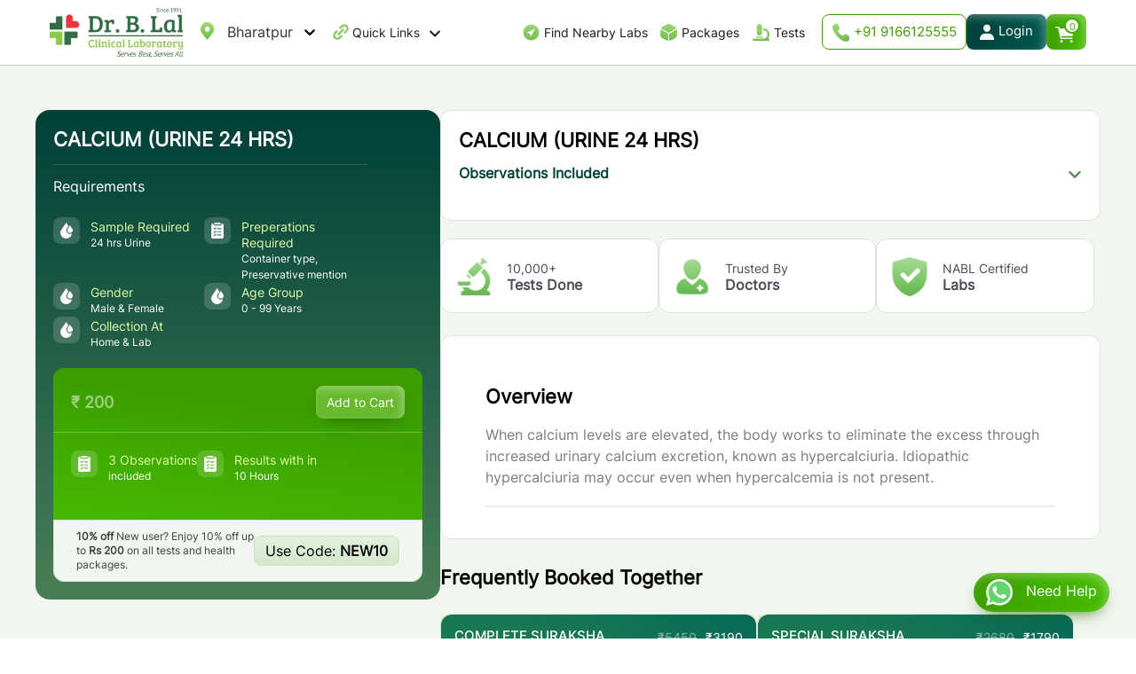

--- FILE ---
content_type: text/html; charset=utf-8
request_url: https://blallab.com/bharatpur/lab-test/calcium-urine-24-hrs
body_size: 31744
content:
<!DOCTYPE html><html lang="en"><head><meta charSet="utf-8"/><meta name="viewport" content="width=device-width, initial-scale=1"/><link rel="preload" as="image" href="/images/2024/01/phone-icon.png"/><link rel="preload" as="image" href="/images/2024/01/profile-icon.png"/><link rel="preload" as="image" href="/images/cart-icon.webp"/><link rel="preload" as="image" href="/images/2024/01/blal-logo.webp"/><link rel="preload" as="image" href="/images/search-m-icon.webp"/><link rel="preload" as="image" href="/images/2024/02/04/1.png"/><link rel="preload" as="image" href="/images/2024/02/04/2.png"/><link rel="preload" as="image" href="/images/2024/02/05/1.png"/><link rel="preload" as="image" href="/images/2024/02/05/2.png"/><link rel="preload" as="image" href="/images/2024/02/05/3.png"/><link rel="stylesheet" href="/_next/static/css/fa546949f8a6f30e.css" data-precedence="next"/><link rel="stylesheet" href="/_next/static/css/e5fc2fbbcf37d008.css" data-precedence="next"/><link rel="preload" as="script" fetchPriority="low" href="/_next/static/chunks/webpack-ec7813b48e387759.js"/><script src="/_next/static/chunks/fd9d1056-4e3de105a636bf00.js" async=""></script><script src="/_next/static/chunks/8069-b11b85439a93ff15.js" async=""></script><script src="/_next/static/chunks/main-app-67778f32f3f1331a.js" async=""></script><script src="/_next/static/chunks/53c13509-1886672a556b6324.js" async=""></script><script src="/_next/static/chunks/8e1d74a4-670cef25b245d1de.js" async=""></script><script src="/_next/static/chunks/9c4e2130-d3621afecf84ff1c.js" async=""></script><script src="/_next/static/chunks/1203-835cc523c3296cb3.js" async=""></script><script src="/_next/static/chunks/8792-56750cd668b3b9ba.js" async=""></script><script src="/_next/static/chunks/5935-1f66c289605abc35.js" async=""></script><script src="/_next/static/chunks/6667-e71496ab14586d9b.js" async=""></script><script src="/_next/static/chunks/5890-083f5d9891c25e1d.js" async=""></script><script src="/_next/static/chunks/5254-fc2568f8987233a8.js" async=""></script><script src="/_next/static/chunks/1085-2afc3d54c9a7fdb0.js" async=""></script><script src="/_next/static/chunks/app/page-55ca63487acd86f5.js" async=""></script><script src="/_next/static/chunks/app/%5Bslug%5D/lab-test/%5BtestName%5D/page-4256ede30f9341e7.js" async=""></script><script src="/_next/static/chunks/13b76428-8f74bdb2c5ff39b7.js" async=""></script><script src="/_next/static/chunks/4966-06f46177fc607a33.js" async=""></script><script src="/_next/static/chunks/app/layout-ace405fe2a8845b6.js" async=""></script><script src="/_next/static/chunks/app/%5Bslug%5D/page-dadaa577bd9b2aaf.js" async=""></script><script src="/_next/static/chunks/app/not-found-202e27111c95def2.js" async=""></script><link rel="preload" href="//cdnt.netcoresmartech.com/smartechclient.js" as="script"/><link rel="preload" href="https://www.google.com/recaptcha/api.js?render=6LdAF4IhAAAAAAlWl-ecUSQCnt0VN9tXGz8jVlBy" as="script"/><link rel="preload" as="image" href="/images/2024/01/play-store.webp"/><link rel="preload" as="image" href="/images/2024/01/app-store.webp"/><link rel="preload" as="image" href="/images/home-icon.webp"/><link rel="preload" as="image" href="/images/packages-icon.webp"/><link rel="preload" as="image" href="/images/footer-call.webp"/><link rel="preload" as="image" href="/images/tests-icon.webp"/><link rel="preload" as="image" href="/images/2024/01/nav-icon/4.png"/><link rel="preload" as="image" href="/images/nav-icon/2.png"/><link rel="preload" as="image" href="/images/nav-icon/5.png"/><link rel="preload" as="image" href="/images/nav-icon/3.png"/><link rel="preload" as="image" href="/images/nav-icon/4.png"/><link rel="preload" as="image" href="/images/nav-icon/6.png"/><link rel="preload" as="image" href="/images/not-icon.png"/><link rel="preload" as="image" href="/images/nav-icon/7.png"/><link rel="preload" as="image" href="/images/2024/01/whatsapp-icon.webp"/><link rel="preload" as="image" href="/images/2024/01/02/test-icon.png"/><link rel="preload" as="image" href="/images/2024/01/02/results-icon.png"/><title>Calcium Urine 24 Hrs Test Price in Bharatpur</title><meta name="description" content="Book Calcium Urine 24 Hrs Test in Bharatpur  online from Dr. B. Lal Lab at the best prices. Free Home Collection ✔️Reports in 24 hrs ✔️Certified Labs ✔️Online Reports."/><link rel="canonical" href="https://blallab.com/bharatpur/lab-test/calcium-urine-24-hrs"/><meta name="google-site-verification" content="q5MxmiiH-V6WtXSamCEAhMdrIuB1JdLo8_RDb85vqQo"/><meta property="og:title" content="Calcium Urine 24 Hrs Test Price in Bharatpur"/><meta property="og:description" content="Book Calcium Urine 24 Hrs Test in Bharatpur  online from Dr. B. Lal Lab at the best prices. Free Home Collection ✔️Reports in 24 hrs ✔️Certified Labs ✔️Online Reports."/><meta name="twitter:card" content="summary"/><meta name="twitter:title" content="Calcium Urine 24 Hrs Test Price in Bharatpur"/><meta name="twitter:description" content="Book Calcium Urine 24 Hrs Test in Bharatpur  online from Dr. B. Lal Lab at the best prices. Free Home Collection ✔️Reports in 24 hrs ✔️Certified Labs ✔️Online Reports."/><link rel="icon" href="/favicon.ico"/><script>(self.__next_s=self.__next_s||[]).push(["//cdnt.netcoresmartech.com/smartechclient.js",{}])</script><noscript><img alt="" loading="lazy" width="1" height="1" decoding="async" data-nimg="1" style="color:transparent;display:none" srcSet="/_next/image?url=https%3A%2F%2Fwww.facebook.com%2Ftr%3Fid%3D714955000835085%26ev%3DPageView%26noscript%3D1&amp;w=16&amp;q=75 1x" src="/_next/image?url=https%3A%2F%2Fwww.facebook.com%2Ftr%3Fid%3D714955000835085%26ev%3DPageView%26noscript%3D1&amp;w=16&amp;q=75"/></noscript><script src="/_next/static/chunks/polyfills-c67a75d1b6f99dc8.js" noModule=""></script></head><body><!--$!--><template data-dgst="BAILOUT_TO_CLIENT_SIDE_RENDERING"></template><!--/$--><div class="container"></div><style>#nprogress{pointer-events:none}#nprogress .bar{background:#12592D;position:fixed;z-index:1600;top: 0;left:0;width:100%;height:3px}#nprogress .peg{display:block;position:absolute;right:0;width:100px;height:100%;box-shadow:0 0 10px #12592D,0 0 5px #12592D;opacity:1;-webkit-transform:rotate(3deg) translate(0px,-4px);-ms-transform:rotate(3deg) translate(0px,-4px);transform:rotate(3deg) translate(0px,-4px)}#nprogress .spinner{display:block;position:fixed;z-index:1600;top: 15px;right:15px}#nprogress .spinner-icon{width:18px;height:18px;box-sizing:border-box;border:2px solid transparent;border-top-color:#12592D;border-left-color:#12592D;border-radius:50%;-webkit-animation:nprogress-spinner 400ms linear infinite;animation:nprogress-spinner 400ms linear infinite}.nprogress-custom-parent{overflow:hidden;position:relative}.nprogress-custom-parent #nprogress .bar,.nprogress-custom-parent #nprogress .spinner{position:absolute}@-webkit-keyframes nprogress-spinner{0%{-webkit-transform:rotate(0deg)}100%{-webkit-transform:rotate(360deg)}}@keyframes nprogress-spinner{0%{transform:rotate(0deg)}100%{transform:rotate(360deg)}}</style><header class="header" id="header-id"><div class="midbox-inner wiki-mk"><div class="topnav-selectbox"><div class="head-location"><div class="ding"><!--$!--><template data-dgst="BAILOUT_TO_CLIENT_SIDE_RENDERING"></template><!--/$--></div></div></div><div class="topnav-right page-header"><a href="/"><div class="logo-d"><img alt="Brand Logo" loading="lazy" width="200" height="55.4" decoding="async" data-nimg="1" style="color:transparent" srcSet="/_next/image?url=%2Fimages%2F2024%2F01%2Fblal-logo.webp&amp;w=256&amp;q=75 1x, /_next/image?url=%2Fimages%2F2024%2F01%2Fblal-logo.webp&amp;w=640&amp;q=75 2x" src="/_next/image?url=%2Fimages%2F2024%2F01%2Fblal-logo.webp&amp;w=640&amp;q=75"/></div></a><div class="topnav-left"><div class="head-location"><div class="ding"><!--$!--><template data-dgst="BAILOUT_TO_CLIENT_SIDE_RENDERING"></template><!--/$--></div></div><div class="head-quick-links"><nav><div class="top-menu-wrapper"><ul class="top-menu"><li class="has-dropdown"><a href="#" class="quick-icon">Quick Links<!-- --> <i><svg stroke="currentColor" fill="currentColor" stroke-width="0" viewBox="0 0 448 512" height="1em" width="1em" xmlns="http://www.w3.org/2000/svg"><path d="M207.029 381.476L12.686 187.132c-9.373-9.373-9.373-24.569 0-33.941l22.667-22.667c9.357-9.357 24.522-9.375 33.901-.04L224 284.505l154.745-154.021c9.379-9.335 24.544-9.317 33.901.04l22.667 22.667c9.373 9.373 9.373 24.569 0 33.941L240.971 381.476c-9.373 9.372-24.569 9.372-33.942 0z"></path></svg></i></a><ul class="sub-menu dropdown1-content"><li class="dropdown"><a class="dropbtn">Dr. B. Lal Group<i class="fas fa-chevron-right"><svg stroke="currentColor" fill="currentColor" stroke-width="0" viewBox="0 0 320 512" height="1em" width="1em" xmlns="http://www.w3.org/2000/svg"><path d="M285.476 272.971L91.132 467.314c-9.373 9.373-24.569 9.373-33.941 0l-22.667-22.667c-9.357-9.357-9.375-24.522-.04-33.901L188.505 256 34.484 101.255c-9.335-9.379-9.317-24.544.04-33.901l22.667-22.667c9.373-9.373 24.569-9.373 33.941 0L285.475 239.03c9.373 9.372 9.373 24.568.001 33.941z"></path></svg></i></a><div class="dropdown-content1"><ul><li><a href="https://blalbiotech.com" target="_blank">Dr. B. Lal Institute of Biotechnology</a></li></ul></div></li><li class="dropdown"><a class="dropbtn">Doctors<i class="fas fa-chevron-right"><svg stroke="currentColor" fill="currentColor" stroke-width="0" viewBox="0 0 320 512" height="1em" width="1em" xmlns="http://www.w3.org/2000/svg"><path d="M285.476 272.971L91.132 467.314c-9.373 9.373-24.569 9.373-33.941 0l-22.667-22.667c-9.357-9.357-9.375-24.522-.04-33.901L188.505 256 34.484 101.255c-9.335-9.379-9.317-24.544.04-33.901l22.667-22.667c9.373-9.373 24.569-9.373 33.941 0L285.475 239.03c9.373 9.372 9.373 24.568.001 33.941z"></path></svg></i></a><div class="dropdown-content1"><ul><li><a href="/healthbulletin">Health Bulletin</a></li><li><a href="https://lims.blallab.com/blal/design/online_lab/#toregister" target="_blank">Corporate Report Panel</a></li></ul></div></li><li class="dropdown"><a class="dropbtn">Special Tests<i class="fas fa-chevron-right"><svg stroke="currentColor" fill="currentColor" stroke-width="0" viewBox="0 0 320 512" height="1em" width="1em" xmlns="http://www.w3.org/2000/svg"><path d="M285.476 272.971L91.132 467.314c-9.373 9.373-24.569 9.373-33.941 0l-22.667-22.667c-9.357-9.357-9.375-24.522-.04-33.901L188.505 256 34.484 101.255c-9.335-9.379-9.317-24.544.04-33.901l22.667-22.667c9.373-9.373 24.569-9.373 33.941 0L285.475 239.03c9.373 9.372 9.373 24.568.001 33.941z"></path></svg></i></a><div class="dropdown-content1"><ul><li><a href="/bharatpur/gutmicrobiometest">Gut Microbiome Test</a></li><li><a href="/bharatpur/foodintolerancetest">Food Intolerance Test</a></li><li><a href="/bharatpur/nutrigenomicstest">Nutrigenomics Test</a></li></ul></div></li><li class="dropdown"><a class="dropbtn" href="/about-us">About Us<i class="fas fa-chevron-right"><svg stroke="currentColor" fill="currentColor" stroke-width="0" viewBox="0 0 320 512" height="1em" width="1em" xmlns="http://www.w3.org/2000/svg"><path d="M285.476 272.971L91.132 467.314c-9.373 9.373-24.569 9.373-33.941 0l-22.667-22.667c-9.357-9.357-9.375-24.522-.04-33.901L188.505 256 34.484 101.255c-9.335-9.379-9.317-24.544.04-33.901l22.667-22.667c9.373-9.373 24.569-9.373 33.941 0L285.475 239.03c9.373 9.372 9.373 24.568.001 33.941z"></path></svg></i></a><div class="dropdown-content1"><ul><li><a href="/about-us">Company Profile</a></li><li><a href="/milestones">Milestones</a></li><li><a href="/awards-recognitions">Awards &amp; Accreditations</a></li><li><a href="/life-at-blal">Life at Dr. B. Lal Lab</a></li></ul></div></li><li class="dropdown"><a href="#" class="dropbtn">Partner With Us<!-- --> <i class="fas fa-chevron-right"><svg stroke="currentColor" fill="currentColor" stroke-width="0" viewBox="0 0 320 512" height="1em" width="1em" xmlns="http://www.w3.org/2000/svg"><path d="M285.476 272.971L91.132 467.314c-9.373 9.373-24.569 9.373-33.941 0l-22.667-22.667c-9.357-9.357-9.375-24.522-.04-33.901L188.505 256 34.484 101.255c-9.335-9.379-9.317-24.544.04-33.901l22.667-22.667c9.373-9.373 24.569-9.373 33.941 0L285.475 239.03c9.373 9.372 9.373 24.568.001 33.941z"></path></svg></i></a><div class="dropdown-content1"><ul><li><a href="/franchising-opportunity">Franchising Opportunity</a></li><li><a href="/lab-acquisition">Lab Acquisition</a></li><li><a href="/hospital-lab-management">Hospital Lab Management</a></li><li><a href="/wellworks">Corporate Wellness</a></li><li><a href="/regional-business-partner">Regional Partner</a></li></ul></div></li><li class="dropdown"><a class="dropbtn" href="/blogs">Blogs</a></li><li class="dropdown"><a class="dropbtn" href="/career">Career</a></li><li class="dropdown"><a class="dropbtn" href="/contact-us">Contact Us</a></li></ul></li></ul></div></nav></div></div><div class="head-right-button"><nav><div class="top-menu-wrapper"><ul class="top-menu"><li> <a class="nearby-labs-menu" href="/find-nearest-lab">Find Nearby Labs<!-- --> </a> </li><li> <a class="packages-menu" href="/null/health-packages">Packages<!-- --> </a> </li><li> <a class="tests-menu" href="/null/lab-test">Tests</a> </li></ul></div></nav><div class="contact-top-button"><a href="tel:+919166125555" class="phone-head"><img src="/images/2024/01/phone-icon.png" alt="Phone Icon"/> +91 9166125555</a><div class="profile-nav"><a class="profile-head profile-drop" href="/login"><img src="/images/2024/01/profile-icon.png" alt="Profile Icon"/><span>Login</span> </a></div><button class="cart-head" data-toggle="modal" data-target="#myModal2"><img src="/images/cart-icon.webp" alt="Cart Icon"/><span>0</span></button></div></div></div></div><div class="headerSecondry"><div class="header-inner wiki-mk"><a class="logo-m" href="/"> <img src="/images/2024/01/blal-logo.webp" alt="Brand Logo"/></a><div class="mob-head-button"><div class="m-searchbox"><a data-popup-open="popup-7"><img src="/images/search-m-icon.webp" alt="Search Icon"/></a></div><div class="contact-top-button"><button class="cart-head" data-toggle="modal" data-target="#myModal2"><img src="/images/cart-icon.webp" alt="Cart Icon"/><span>0</span></button></div><div class="burger js-menuToggle"><svg xmlns="http://www.w3.org/2000/svg" width="24" height="20"><g fill="#83C85A" fill-rule="evenodd"><path d="M0 0h24v2H0zM0 7h24v2H0zM0 14h24v2H0z"></path></g></svg></div></div><nav class="navbar"><ul class="pushNav js-topPushNav "><li class="closeLevel js-closeLevelTop hdg"><i class="fa fa-close"><svg stroke="currentColor" fill="currentColor" stroke-width="0" viewBox="0 0 512 512" style="margin-bottom:2px;font-size:19px" height="1em" width="1em" xmlns="http://www.w3.org/2000/svg"><path d="m289.94 256 95-95A24 24 0 0 0 351 127l-95 95-95-95a24 24 0 0 0-34 34l95 95-95 95a24 24 0 1 0 34 34l95-95 95 95a24 24 0 0 0 34-34z"></path></svg></i>Close</li><li><div class="openLevel js-openLevel">Dr. B. Lal Group<i class="fa fa-chevron-right"><svg stroke="currentColor" fill="currentColor" stroke-width="0" viewBox="0 0 320 512" height="1em" width="1em" xmlns="http://www.w3.org/2000/svg"><path d="M285.476 272.971L91.132 467.314c-9.373 9.373-24.569 9.373-33.941 0l-22.667-22.667c-9.357-9.357-9.375-24.522-.04-33.901L188.505 256 34.484 101.255c-9.335-9.379-9.317-24.544.04-33.901l22.667-22.667c9.373-9.373 24.569-9.373 33.941 0L285.475 239.03c9.373 9.372 9.373 24.568.001 33.941z"></path></svg></i></div><ul class="pushNav pushNav_level js-pushNavLevel "><li class="closeLevel js-closeLevel hdg"><i class="fa fa-chevron-left"><svg stroke="currentColor" fill="currentColor" stroke-width="0" viewBox="0 0 320 512" style="margin-bottom:2px;font-size:16px;margin-right:7px" height="1em" width="1em" xmlns="http://www.w3.org/2000/svg"><path d="M34.52 239.03L228.87 44.69c9.37-9.37 24.57-9.37 33.94 0l22.67 22.67c9.36 9.36 9.37 24.52.04 33.9L131.49 256l154.02 154.75c9.34 9.38 9.32 24.54-.04 33.9l-22.67 22.67c-9.37 9.37-24.57 9.37-33.94 0L34.52 272.97c-9.37-9.37-9.37-24.57 0-33.94z"></path></svg></i>Go Back</li><li><a href="https://blalbiotech.com" target="_blank"> <!-- -->Dr. B. Lal Institute of Biotechnology<!-- --> </a></li></ul></li><li><div class="openLevel js-openLevel">Doctors<i class="fa fa-chevron-right"><svg stroke="currentColor" fill="currentColor" stroke-width="0" viewBox="0 0 320 512" height="1em" width="1em" xmlns="http://www.w3.org/2000/svg"><path d="M285.476 272.971L91.132 467.314c-9.373 9.373-24.569 9.373-33.941 0l-22.667-22.667c-9.357-9.357-9.375-24.522-.04-33.901L188.505 256 34.484 101.255c-9.335-9.379-9.317-24.544.04-33.901l22.667-22.667c9.373-9.373 24.569-9.373 33.941 0L285.475 239.03c9.373 9.372 9.373 24.568.001 33.941z"></path></svg></i></div><ul class="pushNav pushNav_level js-pushNavLevel "><li class="closeLevel js-closeLevel hdg"><i class="fa fa-chevron-left"><svg stroke="currentColor" fill="currentColor" stroke-width="0" viewBox="0 0 320 512" style="margin-bottom:2px;font-size:16px;margin-right:7px" height="1em" width="1em" xmlns="http://www.w3.org/2000/svg"><path d="M34.52 239.03L228.87 44.69c9.37-9.37 24.57-9.37 33.94 0l22.67 22.67c9.36 9.36 9.37 24.52.04 33.9L131.49 256l154.02 154.75c9.34 9.38 9.32 24.54-.04 33.9l-22.67 22.67c-9.37 9.37-24.57 9.37-33.94 0L34.52 272.97c-9.37-9.37-9.37-24.57 0-33.94z"></path></svg></i>Go Back</li><li><a href="/healthbulletin">Health Bulletin</a></li><li><a href="https://lims.blallab.com/blal/design/online_lab/#toregister" target="_blank">Corporate Report Panel</a></li></ul></li><li><div class="openLevel js-openLevel">Special Tests<i class="fa fa-chevron-right"><svg stroke="currentColor" fill="currentColor" stroke-width="0" viewBox="0 0 320 512" height="1em" width="1em" xmlns="http://www.w3.org/2000/svg"><path d="M285.476 272.971L91.132 467.314c-9.373 9.373-24.569 9.373-33.941 0l-22.667-22.667c-9.357-9.357-9.375-24.522-.04-33.901L188.505 256 34.484 101.255c-9.335-9.379-9.317-24.544.04-33.901l22.667-22.667c9.373-9.373 24.569-9.373 33.941 0L285.475 239.03c9.373 9.372 9.373 24.568.001 33.941z"></path></svg></i></div><ul class="pushNav pushNav_level js-pushNavLevel "><li class="closeLevel js-closeLevel hdg"><i class="fa fa-chevron-left"><svg stroke="currentColor" fill="currentColor" stroke-width="0" viewBox="0 0 320 512" style="margin-bottom:2px;font-size:16px;margin-right:7px" height="1em" width="1em" xmlns="http://www.w3.org/2000/svg"><path d="M34.52 239.03L228.87 44.69c9.37-9.37 24.57-9.37 33.94 0l22.67 22.67c9.36 9.36 9.37 24.52.04 33.9L131.49 256l154.02 154.75c9.34 9.38 9.32 24.54-.04 33.9l-22.67 22.67c-9.37 9.37-24.57 9.37-33.94 0L34.52 272.97c-9.37-9.37-9.37-24.57 0-33.94z"></path></svg></i>Go Back</li><li><a href="/null/gutmicrobiometest"> <!-- -->Gut Microbiome Test<!-- --> </a></li><li><a href="/null/foodintolerancetest"> <!-- -->Food Intolerance Test<!-- --> </a></li><li><a href="/null/nutrigenomicstest"> <!-- -->Nutrigenomics Test<!-- --> </a></li></ul></li><li><div class="openLevel js-openLevel">Partner With Us<i class="fa fa-chevron-right"><svg stroke="currentColor" fill="currentColor" stroke-width="0" viewBox="0 0 320 512" height="1em" width="1em" xmlns="http://www.w3.org/2000/svg"><path d="M285.476 272.971L91.132 467.314c-9.373 9.373-24.569 9.373-33.941 0l-22.667-22.667c-9.357-9.357-9.375-24.522-.04-33.901L188.505 256 34.484 101.255c-9.335-9.379-9.317-24.544.04-33.901l22.667-22.667c9.373-9.373 24.569-9.373 33.941 0L285.475 239.03c9.373 9.372 9.373 24.568.001 33.941z"></path></svg></i></div><ul class="pushNav pushNav_level js-pushNavLevel "><li class="closeLevel js-closeLevel hdg"><i class="fa fa-chevron-left"><svg stroke="currentColor" fill="currentColor" stroke-width="0" viewBox="0 0 320 512" style="margin-bottom:2px;font-size:16px;margin-right:7px" height="1em" width="1em" xmlns="http://www.w3.org/2000/svg"><path d="M34.52 239.03L228.87 44.69c9.37-9.37 24.57-9.37 33.94 0l22.67 22.67c9.36 9.36 9.37 24.52.04 33.9L131.49 256l154.02 154.75c9.34 9.38 9.32 24.54-.04 33.9l-22.67 22.67c-9.37 9.37-24.57 9.37-33.94 0L34.52 272.97c-9.37-9.37-9.37-24.57 0-33.94z"></path></svg></i>Go Back</li><li><a href="/franchising-opportunity">Franchising Opportunity</a></li><li><a href="/lab-acquisition">Lab Acquisition</a></li><li><a href="/hospital-lab-management">Hospital Lab Management</a></li><li><a href="/wellworks">Corporate Wellness</a></li><li><a href="/regional-business-partner">Regional Partner</a></li></ul></li><li><div class="openLevel js-openLevel">About Us<i class="fa fa-chevron-right"><svg stroke="currentColor" fill="currentColor" stroke-width="0" viewBox="0 0 320 512" height="1em" width="1em" xmlns="http://www.w3.org/2000/svg"><path d="M285.476 272.971L91.132 467.314c-9.373 9.373-24.569 9.373-33.941 0l-22.667-22.667c-9.357-9.357-9.375-24.522-.04-33.901L188.505 256 34.484 101.255c-9.335-9.379-9.317-24.544.04-33.901l22.667-22.667c9.373-9.373 24.569-9.373 33.941 0L285.475 239.03c9.373 9.372 9.373 24.568.001 33.941z"></path></svg></i></div><ul class="pushNav pushNav_level js-pushNavLevel "><li class="closeLevel js-closeLevel hdg"><i class="fa fa-chevron-left"><svg stroke="currentColor" fill="currentColor" stroke-width="0" viewBox="0 0 320 512" style="margin-bottom:2px;font-size:16px;margin-right:7px" height="1em" width="1em" xmlns="http://www.w3.org/2000/svg"><path d="M34.52 239.03L228.87 44.69c9.37-9.37 24.57-9.37 33.94 0l22.67 22.67c9.36 9.36 9.37 24.52.04 33.9L131.49 256l154.02 154.75c9.34 9.38 9.32 24.54-.04 33.9l-22.67 22.67c-9.37 9.37-24.57 9.37-33.94 0L34.52 272.97c-9.37-9.37-9.37-24.57 0-33.94z"></path></svg></i>Go Back</li><li><a href="/about-us">Company Profile</a></li><li><a href="/milestones">Milestones</a></li><li><a href="/awards-recognitions">Awards &amp; Accreditations</a></li><li><a href="/life-at-blal">Life at Dr. B. Lal Lab</a></li></ul></li><li><a href="/null/health-packages">Packages</a></li><li><a href="/null/lab-test">Tests</a></li><li><a href="/blogs">Blogs</a></li><li><a href="/contact-us">Contact Us</a></li></ul></nav></div></div><div class="popup world-search-box" data-popup="popup-17" style="display:none"><div class="popup-inner17"><div class="modal-contentsss"><div class="modal-headerss"><button type="button" class="popup-close" data-popup-close="popup-17" data-dismiss="modal" style="width:30px;line-height:26px"><span aria-hidden="true">×</span></button></div><h2>Search</h2><div class="world-search-popup"><div class="head-searchbox"><input type="text" placeholder="Search For Test or Packages" autoComplete="off" value=""/></div></div></div> </div> </div></header> <section id="details-page-mid"><div class="midbox-inner wiki-mk"><div class="details-page-mid"><div class="details-page-midleft"><div class="test-details-slider"><div class="test-details-left"><div class="test-details-headtext"><h1>CALCIUM (URINE 24 HRS)</h1><h3>Requirements</h3><ul><li><img class="img-icon" src="/images/2024/02/04/1.png" alt="Sample Analyzing Icon"/><h4>Sample Required <span>24 hrs Urine</span></h4></li><li><img class="img-icon" src="/images/2024/02/04/2.png" alt="Sample Analyzing Icon"/><h4>Preperations Required<!-- --> <span>Container type, Preservative mention</span></h4></li><li><img class="img-icon" src="/images/2024/02/04/1.png" alt="Sample Analyzing Icon"/><h4>Gender <span>Male &amp; Female</span></h4></li><li><img class="img-icon" src="/images/2024/02/04/1.png" alt="Sample Analyzing Icon"/><h4>Age Group<!-- --> <span>0<!-- --> - <!-- -->99<!-- --> Years</span></h4></li><li><img class="img-icon" src="/images/2024/02/04/1.png" alt="Sample Analyzing Icon"/><h4>Collection At<span>Home &amp;<!-- --> Lab</span></h4></li></ul></div></div><div class="test-details-right"><div class="test-details-price"><div class="test-price">₹ <!-- -->200</div><div class="add-to-cart"><a style="cursor:pointer">Add to Cart</a></div></div><ul><li><img class="img-icon" src="/images/2024/02/04/2.png" alt="Sample Analyzing Icon"/><h4>3<!-- --> Observations<!-- --> <span>included</span></h4></li><li><img class="img-icon" src="/images/2024/02/04/2.png" alt="Sample Analyzing Icon"/><h4>Results with in<!-- --> <span>10 Hours</span></h4></li></ul><div class="test-order-offer"><p><strong>10% off</strong> New user? Enjoy 10% off up to<!-- --> <strong>Rs 200</strong> on all tests and health packages.</p><div class="details-use-code">Use Code: <strong>NEW10</strong></div></div></div></div></div><div class="details-page-midright"><div class="details-page-testbox" style="padding-bottom:15px"><h2 style="padding-bottom:0px">CALCIUM (URINE 24 HRS)</h2><div style="margin-top:15px"><h3 class="but1 toggle ">Observations Included<i><svg stroke="currentColor" fill="currentColor" stroke-width="0" viewBox="0 0 448 512" style="color:#598E5F" height="1em" width="1em" xmlns="http://www.w3.org/2000/svg"><path d="M207.029 381.476L12.686 187.132c-9.373-9.373-9.373-24.569 0-33.941l22.667-22.667c9.357-9.357 24.522-9.375 33.901-.04L224 284.505l154.745-154.021c9.379-9.335 24.544-9.317 33.901.04l22.667 22.667c9.373 9.373 9.373 24.569 0 33.941L240.971 381.476c-9.373 9.372-24.569 9.372-33.942 0z"></path></svg></i></h3><div id="test" style="display:none"><ul class="test"><li>Calcium..</li><li>Total Volume in 24 hrs.</li><li>Calcium.</li></ul></div></div></div><div class="test-itembox"><div class="tiem-test-box"><img class="img-icon" src="/images/2024/02/05/1.png" alt="Sample Analyzing Icon"/><h4>10,000+ <span>Tests Done</span></h4></div><div class="tiem-test-box"><img class="img-icon" src="/images/2024/02/05/2.png" alt="Sample Analyzing Icon"/><h4>Trusted By <span>Doctors</span></h4></div><div class="tiem-test-box"><img class="img-icon" src="/images/2024/02/05/3.png" alt="Sample Analyzing Icon"/><h4>NABL Certified <span>Labs</span></h4></div></div><div class="details-page-section"><div id="Overview" class="details-mid-box"><h2>Overview</h2><p>When calcium levels are elevated, the body works to eliminate the excess through increased urinary calcium excretion, known as hypercalciuria. Idiopathic hypercalciuria may occur even when hypercalcemia is not present.</p></div></div><div class="details-page-test"><h2>Frequently Booked Together</h2><div class="test-pages-item"><div class="body-parts-item"><div class="body-parts-text"><a href="/bharatpur/health-packages/complete-suraksha-package"><div class="body-price-dd"><h3>COMPLETE SURAKSHA HEALTH PACKAGE*</h3><div class="test-price-box"><div class="price-best"><span>₹<!-- -->5450</span> ₹<!-- -->3190</div> <div class="price-offer"> <!-- -->41<!-- -->% off</div></div></div></a><a href="/bharatpur/health-packages/complete-suraksha-package"><ul><li><img class="img-icon" src="/images/2024/01/02/test-icon.png" alt="test-icon"/><h4>73<!-- --> Tests Included</h4></li><li><img class="img-icon" src="/images/2024/01/02/results-icon.png" alt="result-icon"/><h4>Results with in <span>24 Hours</span></h4></li></ul></a><div class="body-parts-button"><a class="view-test-details" href="/bharatpur/health-packages/complete-suraksha-package">View Details</a><a class="add-to-cart" style="cursor:pointer">Add to Cart</a></div></div></div></div><div class="test-pages-item"><div class="body-parts-item"><div class="body-parts-text"><a href="/bharatpur/health-packages/basic-suraksha-package2"><div class="body-price-dd"><h3>SPECIAL SURAKSHA HEALTH PACKAGE*</h3><div class="test-price-box"><div class="price-best"><span>₹<!-- -->2680</span> ₹<!-- -->1790</div> <div class="price-offer"> <!-- -->33<!-- -->% off</div></div></div></a><a href="/bharatpur/health-packages/basic-suraksha-package2"><ul><li><img class="img-icon" src="/images/2024/01/02/test-icon.png" alt="test-icon"/><h4>68<!-- --> Tests Included</h4></li><li><img class="img-icon" src="/images/2024/01/02/results-icon.png" alt="result-icon"/><h4>Results with in <span>24 Hours</span></h4></li></ul></a><div class="body-parts-button"><a class="view-test-details" href="/bharatpur/health-packages/basic-suraksha-package2">View Details</a><a class="add-to-cart" style="cursor:pointer">Add to Cart</a></div></div></div></div><div class="test-pages-item"><div class="body-parts-item"><div class="body-parts-text"><a href="/bharatpur/health-packages/vitamin-suraksha-package2"><div class="body-price-dd"><h3>VITAMIN SURAKSHA HEALTH PACKAGE*</h3><div class="test-price-box"><div class="price-best"><span>₹<!-- -->2140</span> ₹<!-- -->1690</div> <div class="price-offer"> <!-- -->21<!-- -->% off</div></div></div></a><a href="/bharatpur/health-packages/vitamin-suraksha-package2"><ul><li><img class="img-icon" src="/images/2024/01/02/test-icon.png" alt="test-icon"/><h4>4<!-- --> Tests Included</h4></li><li><img class="img-icon" src="/images/2024/01/02/results-icon.png" alt="result-icon"/><h4>Results with in <span>24 Hours</span></h4></li></ul></a><div class="body-parts-button"><a class="view-test-details" href="/bharatpur/health-packages/vitamin-suraksha-package2">View Details</a><a class="add-to-cart" style="cursor:pointer">Add to Cart</a></div></div></div></div><div class="test-pages-item"><div class="body-parts-item"><div class="body-parts-text"><a href="/bharatpur/health-packages/screening-suraksha-package2"><div class="body-price-dd"><h3>SCREENING SURAKSHA HEALTH PACKAGE*</h3><div class="test-price-box"><div class="price-best"><span>₹<!-- -->1500</span> ₹<!-- -->890</div> <div class="price-offer"> <!-- -->41<!-- -->% off</div></div></div></a><a href="/bharatpur/health-packages/screening-suraksha-package2"><ul><li><img class="img-icon" src="/images/2024/01/02/test-icon.png" alt="test-icon"/><h4>34<!-- --> Tests Included</h4></li><li><img class="img-icon" src="/images/2024/01/02/results-icon.png" alt="result-icon"/><h4>Results with in <span>24 Hours</span></h4></li></ul></a><div class="body-parts-button"><a class="view-test-details" href="/bharatpur/health-packages/screening-suraksha-package2">View Details</a><a class="add-to-cart" style="cursor:pointer">Add to Cart</a></div></div></div></div></div></div></div></div></section><footer><div class="midbox-inner wiki-mk"><div class="footer-section"><div class="footer-about"><img alt="Brand Logo" loading="lazy" width="170" height="62.2" decoding="async" data-nimg="1" style="color:transparent" srcSet="/_next/image?url=%2Fimages%2F2024%2F01%2Flogo-f.webp&amp;w=256&amp;q=75 1x, /_next/image?url=%2Fimages%2F2024%2F01%2Flogo-f.webp&amp;w=384&amp;q=75 2x" src="/_next/image?url=%2Fimages%2F2024%2F01%2Flogo-f.webp&amp;w=384&amp;q=75"/><div class="wiki"><ul><li><a href="https://www.facebook.com/blalclinicallab/?utm_source=WiseStamp&amp;amp%3Butm_medium=email&amp;amp%3Butm_term&amp;amp%3Butm_content&amp;amp%3Butm_campaign=signature" target="_black"><i class="fab fa-facebook-f"><svg stroke="currentColor" fill="currentColor" stroke-width="0" viewBox="0 0 320 512" height="1em" width="1em" xmlns="http://www.w3.org/2000/svg"><path d="M279.14 288l14.22-92.66h-88.91v-60.13c0-25.35 12.42-50.06 52.24-50.06h40.42V6.26S260.43 0 225.36 0c-73.22 0-121.08 44.38-121.08 124.72v70.62H22.89V288h81.39v224h100.17V288z"></path></svg></i></a></li><li><a href="https://twitter.com/Blalclinicallab" target="_black"><i class="fab fa-x-twitter"><svg stroke="currentColor" fill="currentColor" stroke-width="0" viewBox="0 0 512 512" height="1em" width="1em" xmlns="http://www.w3.org/2000/svg"><path d="M389.2 48h70.6L305.6 224.2 487 464H345L233.7 318.6 106.5 464H35.8L200.7 275.5 26.8 48H172.4L272.9 180.9 389.2 48zM364.4 421.8h39.1L151.1 88h-42L364.4 421.8z"></path></svg></i></a></li><li><a href="https://www.youtube.com/channel/UCBhmPyrCSDREuEDTGBX_Pbg?utm_source=WiseStamp&amp;utm_medium=email&amp;utm_term=&amp;utm_content=&amp;utm_campaign=signature" target="_black"><i class="fab fa-youtube"><svg stroke="currentColor" fill="currentColor" stroke-width="0" viewBox="0 0 576 512" height="1em" width="1em" xmlns="http://www.w3.org/2000/svg"><path d="M549.655 124.083c-6.281-23.65-24.787-42.276-48.284-48.597C458.781 64 288 64 288 64S117.22 64 74.629 75.486c-23.497 6.322-42.003 24.947-48.284 48.597-11.412 42.867-11.412 132.305-11.412 132.305s0 89.438 11.412 132.305c6.281 23.65 24.787 41.5 48.284 47.821C117.22 448 288 448 288 448s170.78 0 213.371-11.486c23.497-6.321 42.003-24.171 48.284-47.821 11.412-42.867 11.412-132.305 11.412-132.305s0-89.438-11.412-132.305zm-317.51 213.508V175.185l142.739 81.205-142.739 81.201z"></path></svg></i></a></li><li><a href="https://www.instagram.com/Blalclinicallab" target="_black"><i class="fab fa-instagram"> <svg stroke="currentColor" fill="currentColor" stroke-width="0" viewBox="0 0 448 512" height="1em" width="1em" xmlns="http://www.w3.org/2000/svg"><path d="M224.1 141c-63.6 0-114.9 51.3-114.9 114.9s51.3 114.9 114.9 114.9S339 319.5 339 255.9 287.7 141 224.1 141zm0 189.6c-41.1 0-74.7-33.5-74.7-74.7s33.5-74.7 74.7-74.7 74.7 33.5 74.7 74.7-33.6 74.7-74.7 74.7zm146.4-194.3c0 14.9-12 26.8-26.8 26.8-14.9 0-26.8-12-26.8-26.8s12-26.8 26.8-26.8 26.8 12 26.8 26.8zm76.1 27.2c-1.7-35.9-9.9-67.7-36.2-93.9-26.2-26.2-58-34.4-93.9-36.2-37-2.1-147.9-2.1-184.9 0-35.8 1.7-67.6 9.9-93.9 36.1s-34.4 58-36.2 93.9c-2.1 37-2.1 147.9 0 184.9 1.7 35.9 9.9 67.7 36.2 93.9s58 34.4 93.9 36.2c37 2.1 147.9 2.1 184.9 0 35.9-1.7 67.7-9.9 93.9-36.2 26.2-26.2 34.4-58 36.2-93.9 2.1-37 2.1-147.8 0-184.8zM398.8 388c-7.8 19.6-22.9 34.7-42.6 42.6-29.5 11.7-99.5 9-132.1 9s-102.7 2.6-132.1-9c-19.6-7.8-34.7-22.9-42.6-42.6-11.7-29.5-9-99.5-9-132.1s-2.6-102.7 9-132.1c7.8-19.6 22.9-34.7 42.6-42.6 29.5-11.7 99.5-9 132.1-9s102.7-2.6 132.1 9c19.6 7.8 34.7 22.9 42.6 42.6 11.7 29.5 9 99.5 9 132.1s2.7 102.7-9 132.1z"></path></svg></i></a></li><li><a href="https://www.linkedin.com/company/blalclinicallab/mycompany/?viewAsMember=true" target="_black"><i class="fab fa-linkedin-in"><svg stroke="currentColor" fill="currentColor" stroke-width="0" viewBox="0 0 448 512" height="1em" width="1em" xmlns="http://www.w3.org/2000/svg"><path d="M100.28 448H7.4V148.9h92.88zM53.79 108.1C24.09 108.1 0 83.5 0 53.8a53.79 53.79 0 0 1 107.58 0c0 29.7-24.1 54.3-53.79 54.3zM447.9 448h-92.68V302.4c0-34.7-.7-79.2-48.29-79.2-48.29 0-55.69 37.7-55.69 76.7V448h-92.78V148.9h89.08v40.8h1.3c12.4-23.5 42.69-48.3 87.88-48.3 94 0 111.28 61.9 111.28 142.3V448z"></path></svg></i></a></li></ul></div><div class="app-box"><a href="https://play.google.com/store/apps/details?id=com.blal" target="_black"><img src="/images/2024/01/play-store.webp" alt="play-store-icon"/></a><a href="https://apps.apple.com/in/app/dr-b-lal-labs/id1624695538" target="_black"><img src="/images/2024/01/app-store.webp" alt="apple-store-icon"/></a></div><div class="footer-awards-recognition"><h3>Awards &amp; Recognition</h3><ul><li><img alt="award-icon1" loading="lazy" width="50" height="50" decoding="async" data-nimg="1" style="color:transparent" srcSet="/_next/image?url=%2Fimages%2F2024%2F01%2Ffooter%2F1.webp&amp;w=64&amp;q=75 1x, /_next/image?url=%2Fimages%2F2024%2F01%2Ffooter%2F1.webp&amp;w=128&amp;q=75 2x" src="/_next/image?url=%2Fimages%2F2024%2F01%2Ffooter%2F1.webp&amp;w=128&amp;q=75"/></li><li><img alt="award-icon2" loading="lazy" width="50" height="50" decoding="async" data-nimg="1" style="color:transparent" srcSet="/_next/image?url=%2Fimages%2F2024%2F01%2Ffooter%2F2.webp&amp;w=64&amp;q=75 1x, /_next/image?url=%2Fimages%2F2024%2F01%2Ffooter%2F2.webp&amp;w=128&amp;q=75 2x" src="/_next/image?url=%2Fimages%2F2024%2F01%2Ffooter%2F2.webp&amp;w=128&amp;q=75"/></li><li><img alt="award-icon3" loading="lazy" width="50" height="50" decoding="async" data-nimg="1" style="color:transparent" srcSet="/_next/image?url=%2Fimages%2F2024%2F01%2Ffooter%2F3.webp&amp;w=64&amp;q=75 1x, /_next/image?url=%2Fimages%2F2024%2F01%2Ffooter%2F3.webp&amp;w=128&amp;q=75 2x" src="/_next/image?url=%2Fimages%2F2024%2F01%2Ffooter%2F3.webp&amp;w=128&amp;q=75"/></li><li><img alt="award-icon5" loading="lazy" width="50" height="50" decoding="async" data-nimg="1" style="color:transparent" srcSet="/_next/image?url=%2Fimages%2F2024%2F01%2Ffooter%2F5.webp&amp;w=64&amp;q=75 1x, /_next/image?url=%2Fimages%2F2024%2F01%2Ffooter%2F5.webp&amp;w=128&amp;q=75 2x" src="/_next/image?url=%2Fimages%2F2024%2F01%2Ffooter%2F5.webp&amp;w=128&amp;q=75"/></li><li><img alt="award-icon6" loading="lazy" width="50" height="50" decoding="async" data-nimg="1" style="color:transparent" srcSet="/_next/image?url=%2Fimages%2F2024%2F01%2Ffooter%2F6.png&amp;w=64&amp;q=75 1x, /_next/image?url=%2Fimages%2F2024%2F01%2Ffooter%2F6.png&amp;w=128&amp;q=75 2x" src="/_next/image?url=%2Fimages%2F2024%2F01%2Ffooter%2F6.png&amp;w=128&amp;q=75"/></li><li><img alt="award-icon7" loading="lazy" width="50" height="50" decoding="async" data-nimg="1" style="color:transparent" srcSet="/_next/image?url=%2Fimages%2F2024%2F01%2Ffooter%2F7.png&amp;w=64&amp;q=75 1x, /_next/image?url=%2Fimages%2F2024%2F01%2Ffooter%2F7.png&amp;w=128&amp;q=75 2x" src="/_next/image?url=%2Fimages%2F2024%2F01%2Ffooter%2F7.png&amp;w=128&amp;q=75"/></li><li><img alt="award-icon8" loading="lazy" width="50" height="50" decoding="async" data-nimg="1" style="color:transparent" srcSet="/_next/image?url=%2Fimages%2F2024%2F01%2Ffooter%2F8.png&amp;w=64&amp;q=75 1x, /_next/image?url=%2Fimages%2F2024%2F01%2Ffooter%2F8.png&amp;w=128&amp;q=75 2x" src="/_next/image?url=%2Fimages%2F2024%2F01%2Ffooter%2F8.png&amp;w=128&amp;q=75"/></li></ul></div></div><div class="footer-links"><div class="footer-navbox"><a href="/about-us"> <h4 class="footer-nav-des">About Us</h4></a><h4 class="but  footer-nav-mob">About Us<!-- --> <i class="fas fa-chevron-down"><svg stroke="currentColor" fill="currentColor" stroke-width="0" viewBox="0 0 448 512" height="1em" width="1em" xmlns="http://www.w3.org/2000/svg"><path d="M207.029 381.476L12.686 187.132c-9.373-9.373-9.373-24.569 0-33.941l22.667-22.667c9.357-9.357 24.522-9.375 33.901-.04L224 284.505l154.745-154.021c9.379-9.335 24.544-9.317 33.901.04l22.667 22.667c9.373 9.373 9.373 24.569 0 33.941L240.971 381.476c-9.373 9.372-24.569 9.372-33.942 0z"></path></svg></i></h4><ul class="footerbox"><li><a target="_self" href="/about-us">Company Profile</a></li><li><a href="/awards-recognitions">Awards &amp; Accreditations</a></li><li><a href="/milestones">Milestones</a></li><li><a href="/career">Career</a></li><li><a href="/blogs">Blogs</a></li></ul></div><div class="footer-navbox"><h4 class="footer-nav-des">Useful Links</h4><h4 class="but  footer-nav-mob">Useful Links<!-- --> <i class="fas fa-chevron-down"><svg stroke="currentColor" fill="currentColor" stroke-width="0" viewBox="0 0 448 512" height="1em" width="1em" xmlns="http://www.w3.org/2000/svg"><path d="M207.029 381.476L12.686 187.132c-9.373-9.373-9.373-24.569 0-33.941l22.667-22.667c9.357-9.357 24.522-9.375 33.901-.04L224 284.505l154.745-154.021c9.379-9.335 24.544-9.317 33.901.04l22.667 22.667c9.373 9.373 9.373 24.569 0 33.941L240.971 381.476c-9.373 9.372-24.569 9.372-33.942 0z"></path></svg></i></h4><ul class="footerbox"><li><a href="/null/health-packages">Health Packages</a></li><li><a href="/null/lab-test">Tests</a></li><li><a href="/find-nearest-lab">Find a Center </a></li><li><a href="/privacypolicy">Privacy &amp; Policy</a></li><li><a href="/terms_and_conditions">Terms &amp; Conditions<!-- --> </a></li></ul></div><div class="footer-navbox"><h4 class="footer-nav-des">Doctors</h4><h4 class="but  footer-nav-mob">Doctors<!-- --> <i class="fas fa-chevron-down"><svg stroke="currentColor" fill="currentColor" stroke-width="0" viewBox="0 0 448 512" height="1em" width="1em" xmlns="http://www.w3.org/2000/svg"><path d="M207.029 381.476L12.686 187.132c-9.373-9.373-9.373-24.569 0-33.941l22.667-22.667c9.357-9.357 24.522-9.375 33.901-.04L224 284.505l154.745-154.021c9.379-9.335 24.544-9.317 33.901.04l22.667 22.667c9.373 9.373 9.373 24.569 0 33.941L240.971 381.476c-9.373 9.372-24.569 9.372-33.942 0z"></path></svg></i></h4><ul class="footerbox"><li><a target="_self" href="/healthbulletin">Health Bulletin</a></li></ul><h4 class="footer-nav-des">Patients</h4><h4 class="but  footer-nav-mob">Patients<!-- --> <i class="fas fa-chevron-down"><svg stroke="currentColor" fill="currentColor" stroke-width="0" viewBox="0 0 448 512" height="1em" width="1em" xmlns="http://www.w3.org/2000/svg"><path d="M207.029 381.476L12.686 187.132c-9.373-9.373-9.373-24.569 0-33.941l22.667-22.667c9.357-9.357 24.522-9.375 33.901-.04L224 284.505l154.745-154.021c9.379-9.335 24.544-9.317 33.901.04l22.667 22.667c9.373 9.373 9.373 24.569 0 33.941L240.971 381.476c-9.373 9.372-24.569 9.372-33.942 0z"></path></svg></i></h4><ul class="footerbox"><li><a style="color:#fff;cursor:pointer">My Report</a></li></ul></div><div class="footer-navbox"><a href="/contact-us"><h4 class="footer-nav-des">Contact Us</h4></a><h4 class="but  footer-nav-mob">Contact Us<!-- --> <i class="fas fa-chevron-down"><svg stroke="currentColor" fill="currentColor" stroke-width="0" viewBox="0 0 448 512" height="1em" width="1em" xmlns="http://www.w3.org/2000/svg"><path d="M207.029 381.476L12.686 187.132c-9.373-9.373-9.373-24.569 0-33.941l22.667-22.667c9.357-9.357 24.522-9.375 33.901-.04L224 284.505l154.745-154.021c9.379-9.335 24.544-9.317 33.901.04l22.667 22.667c9.373 9.373 9.373 24.569 0 33.941L240.971 381.476c-9.373 9.372-24.569 9.372-33.942 0z"></path></svg></i></h4><ul class="footerbox footer-soc"><li><i class="fa fa-location-pin" style="bottom:39px"><svg stroke="currentColor" fill="currentColor" stroke-width="0" viewBox="0 0 384 512" height="1em" width="1em" xmlns="http://www.w3.org/2000/svg"><path d="M384 192c0 87.4-117 243-168.3 307.2c-12.3 15.3-35.1 15.3-47.4 0C117 435 0 279.4 0 192C0 86 86 0 192 0S384 86 384 192z"></path></svg></i> <!-- -->Dr. B. Lal Clinical Laboratory Pvt. Ltd.<br/> 6-E, Malviya Industrial Area,<br/> Jaipur 302017</li><li><a href="tel:+91 9166125555" target="_self"><i class="fa fa-phone" style="bottom:10px"><svg stroke="currentColor" fill="currentColor" stroke-width="0" viewBox="0 0 512 512" height="1em" width="1em" xmlns="http://www.w3.org/2000/svg"><path d="M164.9 24.6c-7.7-18.6-28-28.5-47.4-23.2l-88 24C12.1 30.2 0 46 0 64C0 311.4 200.6 512 448 512c18 0 33.8-12.1 38.6-29.5l24-88c5.3-19.4-4.6-39.7-23.2-47.4l-96-40c-16.3-6.8-35.2-2.1-46.3 11.6L304.7 368C234.3 334.7 177.3 277.7 144 207.3L193.3 167c13.7-11.2 18.4-30 11.6-46.3l-40-96z"></path></svg></i> <!-- -->+91 9166125555<!-- --> </a></li><li><a href="mailto:customercare@blallab.com" target="_self"><i class="fa fa-envelope" style="bottom:9px"><svg stroke="currentColor" fill="currentColor" stroke-width="0" viewBox="0 0 512 512" height="1em" width="1em" xmlns="http://www.w3.org/2000/svg"><path d="M48 64C21.5 64 0 85.5 0 112c0 15.1 7.1 29.3 19.2 38.4L236.8 313.6c11.4 8.5 27 8.5 38.4 0L492.8 150.4c12.1-9.1 19.2-23.3 19.2-38.4c0-26.5-21.5-48-48-48H48zM0 176V384c0 35.3 28.7 64 64 64H448c35.3 0 64-28.7 64-64V176L294.4 339.2c-22.8 17.1-54 17.1-76.8 0L0 176z"></path></svg></i> <!-- -->customercare@blallab.com<!-- --> </a></li></ul></div></div></div><div class="copyright"><div class="wh">© Copyright 2024 Dr. B. Lal, All rights reserved.</div></div></div></footer><div class="footer-bottom-mob"><a class="navigation-mobile-link" href="/"><img class="mx-auto" src="/images/home-icon.webp" alt="nav-icon"/><span class="f-12"> Home </span></a><a class="navigation-mobile-link" href="/null/health-packages"><img class="mx-auto" src="/images/packages-icon.webp" alt="packages-icon"/><span class="f-12"> Packages </span></a><a href="tel:+919166125555" class="navigation-mobile-link phone-bottom"><img class="mx-auto" src="/images/footer-call.webp" alt="call-icon"/></a><a class="navigation-mobile-link" href="/null/lab-test"><img class="mx-auto" src="/images/tests-icon.webp" alt="test-icon"/><span class="f-12"> Tests </span></a><a class="navigation-mobile-link" href="/login"><img class="mx-auto" src="/images/2024/01/nav-icon/4.png" alt="login-icon"/><span class="f-12"> Login </span></a></div><div id="toggle-container"><div id="menu" style="display:none;transition:opacity 0.5s ease, max-height 0.5s ease;opacity:0"><div class="profile-box"><img alt="user-img"/> <h4><span>, </span></h4></div><div class="bottom-profile-nav"><div class="scrollbar-mobile-option"><a href="/myprescriptions"><span><img alt="Prescriptions" loading="lazy" width="50" height="50" decoding="async" data-nimg="1" style="color:transparent" srcSet="/_next/image?url=%2Fimages%2Fnav-icon%2F2.png&amp;w=64&amp;q=75 1x, /_next/image?url=%2Fimages%2Fnav-icon%2F2.png&amp;w=128&amp;q=75 2x" src="/_next/image?url=%2Fimages%2Fnav-icon%2F2.png&amp;w=128&amp;q=75"/></span> <!-- -->My Prescriptions</a><a href="/mybookings"><span><img src="/images/nav-icon/2.png" alt="Bookings"/></span> <!-- -->My Bookings</a><a href="/myreports"><span><img alt="Report" loading="lazy" width="50" height="50" decoding="async" data-nimg="1" style="color:transparent" srcSet="/_next/image?url=%2Fimages%2F2024%2F01%2F01%2F2.png&amp;w=64&amp;q=75 1x, /_next/image?url=%2Fimages%2F2024%2F01%2F01%2F2.png&amp;w=128&amp;q=75 2x" src="/_next/image?url=%2Fimages%2F2024%2F01%2F01%2F2.png&amp;w=128&amp;q=75"/></span> <!-- -->My Report</a><a href="/myaddress"><span><img src="/images/nav-icon/5.png" alt="Address"/></span> <!-- -->My Address</a><a href="/membershipcards"><span><img src="/images/nav-icon/3.png" alt="My Membership Cards"/></span> <!-- -->My Membership Cards</a><a href="/myfamilymembers"><span><img src="/images/nav-icon/4.png" alt="Family-Members"/></span> <!-- -->My Family Members</a><a href="/my-profile"><span><img src="/images/nav-icon/6.png" alt="Profile"/></span> <!-- -->My Profile</a><a href="/my-notification"><span><img src="/images/not-icon.png" alt="Notification"/></span> <!-- -->My Notification</a><a><span><img src="/images/nav-icon/7.png" alt="Logout"/></span> <!-- -->Logout</a></div></div></div></div><div class="cta-bar" style="display:none;transition:opacity 0.3s ease, height 0.3s ease;background-image:url(undefined)"><a href="undefined" target="_blank" style="display:block;height:100%"></a><span class="close-offer">X</span></div><div class="Whatsapp show"><a href="#" data-popup-open="popup-6"><img src="/images/2024/01/whatsapp-icon.webp" alt="whatsapp-icon"/> <span>Need Help</span></a></div><div class="modal right fade " id="myModal2" tabindex="-1" role="dialog" aria-labelledby="myModalLabel2" style="display:none;background:none"><div class="modal-dialog" role="document"><div class="modal-content"><div class="modal-header"><button type="button" class="close" data-dismiss="modal" aria-label="Close">Go Back</button><h4 class="modal-title" id="myModalLabel2">My Cart (<!-- -->0<!-- -->)</h4></div><div class="modal-body"><div class="scrollbar-1"><div class="cart-tests-packages"><p>No items in cart</p></div><a class="cart-add-tests" href="/null/home-collection"><img alt="add-icon" loading="lazy" width="20" height="20" decoding="async" data-nimg="1" style="color:transparent" srcSet="/_next/image?url=%2Fimages%2F2024%2F02%2Fadd-icon.png&amp;w=32&amp;q=75 1x, /_next/image?url=%2Fimages%2F2024%2F02%2Fadd-icon.png&amp;w=48&amp;q=75 2x" src="/_next/image?url=%2Fimages%2F2024%2F02%2Fadd-icon.png&amp;w=48&amp;q=75"/> Add Tests &amp; Packages</a></div></div><div class="footer-group"><img loading="lazy" style="cursor:pointer" alt="offer-icon"/></div></div><div id="coupon-target" style="display:none"><div class="modal-header"><button class="Hide-box close"> <!-- -->Go Back</button><h4 class="modal-title" id="myModalLabel2">Offers</h4></div><div class="modal-body"><div class="scrollbar-1"><ul></ul></div></div></div><div id="coupon-target1" style="display:none"><div class="modal-header"><button class="Hide-box1 close"> <!-- -->Go Back</button><h4 class="modal-title" id="myModalLabel2">Login</h4></div><div class="modal-body"><div class="scrollbar-1"><form><div class="cart-login"><p>Enter Mobile Number</p><div class="cart-login-box"><input type="tel" maxLength="10" required="" value=""/></div></div><div class="filter-boxleft"><label class="container-checkbox"><input type="checkbox" checked=""/><span class="checkmark"></span></label><p>By continuing, you agree to our<!-- --> <a href="/terms_and_conditions">T&amp;C</a> <!-- -->and<!-- --> <a href="/privacypolicy">Privacy Policy</a></p></div><div class="cart-login-otpbox"><button type="submit" class="Send-OTP Show-box2" style="cursor:pointer" name="en"> <!-- -->Send OTP</button></div></form></div></div></div><div id="coupon-target2" style="display:none"><div class="modal-header"><button class="Hide-box2 close"> <!-- -->Go Back</button><h4 class="modal-title" id="myModalLabel2">Login</h4></div><div class="modal-body"><div class="scrollbar-1"><div class="cart-login"><p>Enter OTP</p><div class="opt-send-doc">OTP send on +91 <a class="Hide-box2 close" style="cursor:pointer">Change</a></div><div class="otp-form-box"><input type="text" maxLength="1" required="" name="otp" value=""/><input type="text" maxLength="1" required="" name="otp" value=""/><input type="text" maxLength="1" required="" name="otp" value=""/><input type="text" maxLength="1" required="" name="otp" value=""/><input type="text" maxLength="1" required="" name="otp" value=""/><input type="text" maxLength="1" required="" name="otp" value=""/></div></div><div class="otp-form-timebox"></div><div class="cart-login-otpbox"><button type="submit" class="Send-OTP" style="cursor:pointer" name="en"> <!-- -->Continue</button></div></div></div></div></div></div><script src="/_next/static/chunks/webpack-ec7813b48e387759.js" async=""></script><script>(self.__next_f=self.__next_f||[]).push([0]);self.__next_f.push([2,null])</script><script>self.__next_f.push([1,"1:HL[\"/_next/static/css/fa546949f8a6f30e.css\",\"style\"]\n2:HL[\"/_next/static/css/e5fc2fbbcf37d008.css\",\"style\"]\n0:\"$L3\"\n"])</script><script>self.__next_f.push([1,"4:I[47690,[],\"\"]\n7:I[5613,[],\"\"]\na:I[31778,[],\"\"]\n"])</script><script>self.__next_f.push([1,"b:I[85935,[\"7240\",\"static/chunks/53c13509-1886672a556b6324.js\",\"7699\",\"static/chunks/8e1d74a4-670cef25b245d1de.js\",\"5706\",\"static/chunks/9c4e2130-d3621afecf84ff1c.js\",\"1203\",\"static/chunks/1203-835cc523c3296cb3.js\",\"8792\",\"static/chunks/8792-56750cd668b3b9ba.js\",\"5935\",\"static/chunks/5935-1f66c289605abc35.js\",\"6667\",\"static/chunks/6667-e71496ab14586d9b.js\",\"5890\",\"static/chunks/5890-083f5d9891c25e1d.js\",\"5254\",\"static/chunks/5254-fc2568f8987233a8.js\",\"1085\",\"static/chunks/1085-2afc3d54c9a7fdb0.js\",\"1931\",\"static/chunks/app/page-55ca63487acd86f5.js\"],\"\"]\n"])</script><script>self.__next_f.push([1,"c:I[81749,[\"7240\",\"static/chunks/53c13509-1886672a556b6324.js\",\"7699\",\"static/chunks/8e1d74a4-670cef25b245d1de.js\",\"5706\",\"static/chunks/9c4e2130-d3621afecf84ff1c.js\",\"1203\",\"static/chunks/1203-835cc523c3296cb3.js\",\"8792\",\"static/chunks/8792-56750cd668b3b9ba.js\",\"6667\",\"static/chunks/6667-e71496ab14586d9b.js\",\"5890\",\"static/chunks/5890-083f5d9891c25e1d.js\",\"5254\",\"static/chunks/5254-fc2568f8987233a8.js\",\"3667\",\"static/chunks/app/%5Bslug%5D/lab-test/%5BtestName%5D/page-4256ede30f9341e7.js\"],\"Image\"]\nd:I[4601"])</script><script>self.__next_f.push([1,",[\"6990\",\"static/chunks/13b76428-8f74bdb2c5ff39b7.js\",\"1203\",\"static/chunks/1203-835cc523c3296cb3.js\",\"8792\",\"static/chunks/8792-56750cd668b3b9ba.js\",\"5935\",\"static/chunks/5935-1f66c289605abc35.js\",\"4966\",\"static/chunks/4966-06f46177fc607a33.js\",\"6667\",\"static/chunks/6667-e71496ab14586d9b.js\",\"5890\",\"static/chunks/5890-083f5d9891c25e1d.js\",\"3185\",\"static/chunks/app/layout-ace405fe2a8845b6.js\"],\"\"]\ne:I[22411,[\"6990\",\"static/chunks/13b76428-8f74bdb2c5ff39b7.js\",\"1203\",\"static/chunks/1203-835cc523c3296cb3.js\","])</script><script>self.__next_f.push([1,"\"8792\",\"static/chunks/8792-56750cd668b3b9ba.js\",\"5935\",\"static/chunks/5935-1f66c289605abc35.js\",\"4966\",\"static/chunks/4966-06f46177fc607a33.js\",\"6667\",\"static/chunks/6667-e71496ab14586d9b.js\",\"5890\",\"static/chunks/5890-083f5d9891c25e1d.js\",\"3185\",\"static/chunks/app/layout-ace405fe2a8845b6.js\"],\"\"]\nf:\"$Sreact.suspense\"\n"])</script><script>self.__next_f.push([1,"10:I[19721,[\"7240\",\"static/chunks/53c13509-1886672a556b6324.js\",\"7699\",\"static/chunks/8e1d74a4-670cef25b245d1de.js\",\"5706\",\"static/chunks/9c4e2130-d3621afecf84ff1c.js\",\"1203\",\"static/chunks/1203-835cc523c3296cb3.js\",\"8792\",\"static/chunks/8792-56750cd668b3b9ba.js\",\"6667\",\"static/chunks/6667-e71496ab14586d9b.js\",\"5890\",\"static/chunks/5890-083f5d9891c25e1d.js\",\"5254\",\"static/chunks/5254-fc2568f8987233a8.js\",\"1085\",\"static/chunks/1085-2afc3d54c9a7fdb0.js\",\"6042\",\"static/chunks/app/%5Bslug%5D/page-dadaa577bd9b2aaf.js\"],\"BailoutToCSR\"]\n"])</script><script>self.__next_f.push([1,"11:I[81774,[\"6990\",\"static/chunks/13b76428-8f74bdb2c5ff39b7.js\",\"1203\",\"static/chunks/1203-835cc523c3296cb3.js\",\"8792\",\"static/chunks/8792-56750cd668b3b9ba.js\",\"5935\",\"static/chunks/5935-1f66c289605abc35.js\",\"4966\",\"static/chunks/4966-06f46177fc607a33.js\",\"6667\",\"static/chunks/6667-e71496ab14586d9b.js\",\"5890\",\"static/chunks/5890-083f5d9891c25e1d.js\",\"3185\",\"static/chunks/app/layout-ace405fe2a8845b6.js\"],\"\"]\n12:I[66974,[\"6990\",\"static/chunks/13b76428-8f74bdb2c5ff39b7.js\",\"1203\",\"static/chunks/1203-835cc523c3"])</script><script>self.__next_f.push([1,"296cb3.js\",\"8792\",\"static/chunks/8792-56750cd668b3b9ba.js\",\"5935\",\"static/chunks/5935-1f66c289605abc35.js\",\"4966\",\"static/chunks/4966-06f46177fc607a33.js\",\"6667\",\"static/chunks/6667-e71496ab14586d9b.js\",\"5890\",\"static/chunks/5890-083f5d9891c25e1d.js\",\"3185\",\"static/chunks/app/layout-ace405fe2a8845b6.js\"],\"\"]\n13:I[16449,[\"6990\",\"static/chunks/13b76428-8f74bdb2c5ff39b7.js\",\"1203\",\"static/chunks/1203-835cc523c3296cb3.js\",\"8792\",\"static/chunks/8792-56750cd668b3b9ba.js\",\"5935\",\"static/chunks/5935-1f66c289605abc3"])</script><script>self.__next_f.push([1,"5.js\",\"4966\",\"static/chunks/4966-06f46177fc607a33.js\",\"6667\",\"static/chunks/6667-e71496ab14586d9b.js\",\"5890\",\"static/chunks/5890-083f5d9891c25e1d.js\",\"3185\",\"static/chunks/app/layout-ace405fe2a8845b6.js\"],\"CityProvider\"]\n14:I[1361,[\"6990\",\"static/chunks/13b76428-8f74bdb2c5ff39b7.js\",\"1203\",\"static/chunks/1203-835cc523c3296cb3.js\",\"8792\",\"static/chunks/8792-56750cd668b3b9ba.js\",\"5935\",\"static/chunks/5935-1f66c289605abc35.js\",\"4966\",\"static/chunks/4966-06f46177fc607a33.js\",\"6667\",\"static/chunks/6667-e71496ab1"])</script><script>self.__next_f.push([1,"4586d9b.js\",\"5890\",\"static/chunks/5890-083f5d9891c25e1d.js\",\"3185\",\"static/chunks/app/layout-ace405fe2a8845b6.js\"],\"ToggleCartProvider\"]\n15:I[84094,[\"6990\",\"static/chunks/13b76428-8f74bdb2c5ff39b7.js\",\"1203\",\"static/chunks/1203-835cc523c3296cb3.js\",\"8792\",\"static/chunks/8792-56750cd668b3b9ba.js\",\"5935\",\"static/chunks/5935-1f66c289605abc35.js\",\"4966\",\"static/chunks/4966-06f46177fc607a33.js\",\"6667\",\"static/chunks/6667-e71496ab14586d9b.js\",\"5890\",\"static/chunks/5890-083f5d9891c25e1d.js\",\"3185\",\"static/chunks/a"])</script><script>self.__next_f.push([1,"pp/layout-ace405fe2a8845b6.js\"],\"CartProvider\"]\n16:I[59034,[\"6990\",\"static/chunks/13b76428-8f74bdb2c5ff39b7.js\",\"1203\",\"static/chunks/1203-835cc523c3296cb3.js\",\"8792\",\"static/chunks/8792-56750cd668b3b9ba.js\",\"5935\",\"static/chunks/5935-1f66c289605abc35.js\",\"4966\",\"static/chunks/4966-06f46177fc607a33.js\",\"6667\",\"static/chunks/6667-e71496ab14586d9b.js\",\"5890\",\"static/chunks/5890-083f5d9891c25e1d.js\",\"3185\",\"static/chunks/app/layout-ace405fe2a8845b6.js\"],\"UserProvider\"]\n17:I[1603,[\"6990\",\"static/chunks/13b76428"])</script><script>self.__next_f.push([1,"-8f74bdb2c5ff39b7.js\",\"1203\",\"static/chunks/1203-835cc523c3296cb3.js\",\"8792\",\"static/chunks/8792-56750cd668b3b9ba.js\",\"5935\",\"static/chunks/5935-1f66c289605abc35.js\",\"4966\",\"static/chunks/4966-06f46177fc607a33.js\",\"6667\",\"static/chunks/6667-e71496ab14586d9b.js\",\"5890\",\"static/chunks/5890-083f5d9891c25e1d.js\",\"3185\",\"static/chunks/app/layout-ace405fe2a8845b6.js\"],\"UserCartProvider\"]\n18:I[5055,[\"6990\",\"static/chunks/13b76428-8f74bdb2c5ff39b7.js\",\"1203\",\"static/chunks/1203-835cc523c3296cb3.js\",\"8792\",\"static/c"])</script><script>self.__next_f.push([1,"hunks/8792-56750cd668b3b9ba.js\",\"5935\",\"static/chunks/5935-1f66c289605abc35.js\",\"4966\",\"static/chunks/4966-06f46177fc607a33.js\",\"6667\",\"static/chunks/6667-e71496ab14586d9b.js\",\"5890\",\"static/chunks/5890-083f5d9891c25e1d.js\",\"3185\",\"static/chunks/app/layout-ace405fe2a8845b6.js\"],\"BookingProvider\"]\n19:I[3919,[\"6990\",\"static/chunks/13b76428-8f74bdb2c5ff39b7.js\",\"1203\",\"static/chunks/1203-835cc523c3296cb3.js\",\"8792\",\"static/chunks/8792-56750cd668b3b9ba.js\",\"5935\",\"static/chunks/5935-1f66c289605abc35.js\",\"4966\","])</script><script>self.__next_f.push([1,"\"static/chunks/4966-06f46177fc607a33.js\",\"6667\",\"static/chunks/6667-e71496ab14586d9b.js\",\"5890\",\"static/chunks/5890-083f5d9891c25e1d.js\",\"3185\",\"static/chunks/app/layout-ace405fe2a8845b6.js\"],\"CartAPIProvider\"]\n1a:I[37007,[\"6990\",\"static/chunks/13b76428-8f74bdb2c5ff39b7.js\",\"1203\",\"static/chunks/1203-835cc523c3296cb3.js\",\"8792\",\"static/chunks/8792-56750cd668b3b9ba.js\",\"5935\",\"static/chunks/5935-1f66c289605abc35.js\",\"4966\",\"static/chunks/4966-06f46177fc607a33.js\",\"6667\",\"static/chunks/6667-e71496ab14586d9b.j"])</script><script>self.__next_f.push([1,"s\",\"5890\",\"static/chunks/5890-083f5d9891c25e1d.js\",\"3185\",\"static/chunks/app/layout-ace405fe2a8845b6.js\"],\"LimsProvider\"]\n1b:I[49543,[\"6990\",\"static/chunks/13b76428-8f74bdb2c5ff39b7.js\",\"1203\",\"static/chunks/1203-835cc523c3296cb3.js\",\"8792\",\"static/chunks/8792-56750cd668b3b9ba.js\",\"5935\",\"static/chunks/5935-1f66c289605abc35.js\",\"4966\",\"static/chunks/4966-06f46177fc607a33.js\",\"6667\",\"static/chunks/6667-e71496ab14586d9b.js\",\"5890\",\"static/chunks/5890-083f5d9891c25e1d.js\",\"3185\",\"static/chunks/app/layout-ace40"])</script><script>self.__next_f.push([1,"5fe2a8845b6.js\"],\"\"]\n1c:I[72850,[\"9160\",\"static/chunks/app/not-found-202e27111c95def2.js\"],\"\"]\n1d:I[76259,[\"6990\",\"static/chunks/13b76428-8f74bdb2c5ff39b7.js\",\"1203\",\"static/chunks/1203-835cc523c3296cb3.js\",\"8792\",\"static/chunks/8792-56750cd668b3b9ba.js\",\"5935\",\"static/chunks/5935-1f66c289605abc35.js\",\"4966\",\"static/chunks/4966-06f46177fc607a33.js\",\"6667\",\"static/chunks/6667-e71496ab14586d9b.js\",\"5890\",\"static/chunks/5890-083f5d9891c25e1d.js\",\"3185\",\"static/chunks/app/layout-ace405fe2a8845b6.js\"],\"\"]\n1e:I[9"])</script><script>self.__next_f.push([1,"4346,[\"6990\",\"static/chunks/13b76428-8f74bdb2c5ff39b7.js\",\"1203\",\"static/chunks/1203-835cc523c3296cb3.js\",\"8792\",\"static/chunks/8792-56750cd668b3b9ba.js\",\"5935\",\"static/chunks/5935-1f66c289605abc35.js\",\"4966\",\"static/chunks/4966-06f46177fc607a33.js\",\"6667\",\"static/chunks/6667-e71496ab14586d9b.js\",\"5890\",\"static/chunks/5890-083f5d9891c25e1d.js\",\"3185\",\"static/chunks/app/layout-ace405fe2a8845b6.js\"],\"\"]\n21:I[48955,[],\"\"]\n8:[\"slug\",\"bharatpur\",\"d\"]\n9:[\"testName\",\"calcium-urine-24-hrs\",\"d\"]\n1f:T423,"])</script><script>self.__next_f.push([1,"{\"@context\":\"https://schema.org\",\"@type\":\"MedicalBusiness\",\"name\":\"Dr. B. Lal Lab\",\"image\":\"https://blallab.com/path/to/logo.jpg\",\"url\":\"https://blallab.com/\",\"logo\":\"https://blallab.com/path/to/logo.jpg\",\"telephone\":\"+91 9166125555\",\"address\":{\"@type\":\"PostalAddress\",\"streetAddress\":\"6-E, Malviya Industrial Area\",\"addressLocality\":\"Jaipur\",\"addressRegion\":\"Rajasthan\",\"postalCode\":\"302017\",\"addressCountry\":\"IN\"},\"sameAs\":[\"https://www.facebook.com/DrBLalLab\",\"https://www.instagram.com/DrBLalLab\",\"https://www.linkedin.com/company/dr-blal-lab\"],\"description\":\"Dr. B. Lal Lab is a leading pathology lab offering a wide range of diagnostic services including home sample collection and reports. With over 30 years of experience, the lab provides accurate and timely results.\",\"serviceType\":\"Pathology Lab Services\",\"availableService\":{\"@type\":\"Service\",\"name\":\"Home Sample Collection\",\"serviceType\":\"Sample Collection\",\"url\":\"https://blallab.com/home-collection\"},\"areaServed\":{\"@type\":\"Place\",\"name\":\"Jaipur, Rajasthan\"},\"openingHours\":\"Mo-Su 09:00-18:00\"}"])</script><script>self.__next_f.push([1,"22:[]\n"])</script><script>self.__next_f.push([1,"3:[[[\"$\",\"link\",\"0\",{\"rel\":\"stylesheet\",\"href\":\"/_next/static/css/fa546949f8a6f30e.css\",\"precedence\":\"next\",\"crossOrigin\":\"$undefined\"}],[\"$\",\"link\",\"1\",{\"rel\":\"stylesheet\",\"href\":\"/_next/static/css/e5fc2fbbcf37d008.css\",\"precedence\":\"next\",\"crossOrigin\":\"$undefined\"}]],[\"$\",\"$L4\",null,{\"buildId\":\"build-1768556206563\",\"assetPrefix\":\"\",\"initialCanonicalUrl\":\"/bharatpur/lab-test/calcium-urine-24-hrs\",\"initialTree\":[\"\",{\"children\":[[\"slug\",\"bharatpur\",\"d\"],{\"children\":[\"lab-test\",{\"children\":[[\"testName\",\"calcium-urine-24-hrs\",\"d\"],{\"children\":[\"__PAGE__\",{}]}]}]}]},\"$undefined\",\"$undefined\",true],\"initialSeedData\":[\"\",{\"children\":[[\"slug\",\"bharatpur\",\"d\"],{\"children\":[\"lab-test\",{\"children\":[[\"testName\",\"calcium-urine-24-hrs\",\"d\"],{\"children\":[\"__PAGE__\",{},[\"$L5\",\"$L6\",null]]},[\"$\",\"$L7\",null,{\"parallelRouterKey\":\"children\",\"segmentPath\":[\"children\",\"$8\",\"children\",\"lab-test\",\"children\",\"$9\",\"children\"],\"loading\":\"$undefined\",\"loadingStyles\":\"$undefined\",\"loadingScripts\":\"$undefined\",\"hasLoading\":false,\"error\":\"$undefined\",\"errorStyles\":\"$undefined\",\"errorScripts\":\"$undefined\",\"template\":[\"$\",\"$La\",null,{}],\"templateStyles\":\"$undefined\",\"templateScripts\":\"$undefined\",\"notFound\":\"$undefined\",\"notFoundStyles\":\"$undefined\",\"styles\":null}]]},[\"$\",\"$L7\",null,{\"parallelRouterKey\":\"children\",\"segmentPath\":[\"children\",\"$8\",\"children\",\"lab-test\",\"children\"],\"loading\":\"$undefined\",\"loadingStyles\":\"$undefined\",\"loadingScripts\":\"$undefined\",\"hasLoading\":false,\"error\":\"$undefined\",\"errorStyles\":\"$undefined\",\"errorScripts\":\"$undefined\",\"template\":[\"$\",\"$La\",null,{}],\"templateStyles\":\"$undefined\",\"templateScripts\":\"$undefined\",\"notFound\":\"$undefined\",\"notFoundStyles\":\"$undefined\",\"styles\":null}]]},[\"$\",\"$L7\",null,{\"parallelRouterKey\":\"children\",\"segmentPath\":[\"children\",\"$8\",\"children\"],\"loading\":\"$undefined\",\"loadingStyles\":\"$undefined\",\"loadingScripts\":\"$undefined\",\"hasLoading\":false,\"error\":\"$undefined\",\"errorStyles\":\"$undefined\",\"errorScripts\":\"$undefined\",\"template\":[\"$\",\"$La\",null,{}],\"templateStyles\":\"$undefined\",\"templateScripts\":\"$undefined\",\"notFound\":\"$undefined\",\"notFoundStyles\":\"$undefined\",\"styles\":null}]]},[null,[\"$\",\"html\",null,{\"lang\":\"en\",\"children\":[[\"$\",\"head\",null,{\"children\":[[\"$\",\"$Lb\",null,{\"id\":\"sw-register\",\"strategy\":\"afterInteractive\",\"dangerouslySetInnerHTML\":{\"__html\":\"\\n              if ('serviceWorker' in navigator) {\\n                navigator.serviceWorker.register('/sw.js')\\n                  .then(() =\u003e console.log('SW registered'))\\n                  .catch(() =\u003e console.log('SW registration failed'));\\n              }\\n            \"}}],[\"$\",\"$Lb\",null,{\"src\":\"//cdnt.netcoresmartech.com/smartechclient.js\",\"strategy\":\"beforeInteractive\"}],[\"$\",\"$Lb\",null,{\"id\":\"netcore-init\",\"strategy\":\"afterInteractive\",\"dangerouslySetInnerHTML\":{\"__html\":\"\\n              window.smartech = window.smartech || function() {\\n                (window.smartech.q = window.smartech.q || []).push(arguments);\\n              };\\n              window.smartech('create', 'ADGMOT35CHFLVDHBJNIG50K969UP2RUF3RTV9BRJIVV7T08O8F80');\\n              window.smartech('register', '33c988f41367502484b6e33f949aace7');\\n              \"}}],[\"$\",\"$Lb\",null,{\"id\":\"clarity-script\",\"strategy\":\"lazyOnload\",\"dangerouslySetInnerHTML\":{\"__html\":\"\\n              (function(c,l,a,r,i,t,y){\\n                c[a] = c[a] || function () { (c[a].q = c[a].q || []).push(arguments) };\\n                t=l.createElement(r);t.async=1;t.src=\\\"https://www.clarity.ms/tag/\\\"+i;\\n                y=l.getElementsByTagName(r)[0];y.parentNode.insertBefore(t,y);\\n              })(window, document, \\\"clarity\\\", \\\"script\\\", \\\"q2d9vrobe9\\\");\\n            \"}}],[\"$\",\"$Lb\",null,{\"src\":\"https://www.google.com/recaptcha/api.js?render=6LdAF4IhAAAAAAlWl-ecUSQCnt0VN9tXGz8jVlBy\",\"strategy\":\"afterInteractive\",\"async\":true,\"defer\":true}],[\"$\",\"$Lb\",null,{\"id\":\"fb-events\",\"strategy\":\"lazyOnload\",\"dangerouslySetInnerHTML\":{\"__html\":\"\\n            !function(f,b,e,v,n,t,s)\\n            {if(f.fbq)return;n=f.fbq=function(){n.callMethod?\\n            n.callMethod.apply(n,arguments):n.queue.push(arguments)};\\n            if(!f._fbq)f._fbq=n;n.push=n;n.loaded=!0;n.version='2.0';\\n            n.queue=[];t=b.createElement(e);t.async=!0;\\n            t.src=v;s=b.getElementsByTagName(e)[0];\\n            s.parentNode.insertBefore(t,s)}(window, document,'script',\\n            'https://connect.facebook.net/en_US/fbevents.js');\\n            fbq('init', '714955000835085');\\n            fbq('track', 'PageView');\\n            \"}}],[\"$\",\"noscript\",null,{\"children\":[\"$\",\"$Lc\",null,{\"src\":\"https://www.facebook.com/tr?id=714955000835085\u0026ev=PageView\u0026noscript=1\",\"alt\":\"\",\"height\":1,\"width\":1,\"style\":{\"display\":\"none\"}}]}]]}],[\"$\",\"body\",null,{\"children\":[[\"$\",\"$Ld\",null,{}],[\"$\",\"$Le\",null,{}],[\"$\",\"$Lb\",null,{\"id\":\"global-schema\",\"type\":\"application/ld+json\",\"strategy\":\"lazyOnload\",\"dangerouslySetInnerHTML\":{\"__html\":\"{\\\"@context\\\":\\\"https://schema.org/\\\",\\\"@type\\\":\\\"Organization\\\",\\\"url\\\":\\\"https://blallab.com/\\\",\\\"logo\\\":\\\"https://blallab.com/images/2024/01/logo.png\\\",\\\"name\\\":\\\"Dr. B. Lal- Best Pathology Lab \u0026 Diagnostic Center Near You\\\",\\\"image\\\":\\\"https://blallab.com/images/2024/01/logo.png\\\",\\\"email\\\":\\\"customercare@blallab.com\\\",\\\"description\\\":\\\"Dr. B. Lal Lab is the leading pathology lab and diagnostic centre near you. Get facilities for home collection and download the test report online from a trusted medical testing lab. Schedule your medical lab test now!\\\",\\\"address\\\":\\\"Dr. B. Lal Clinical Laboratory Pvt. Ltd. 6-E, Malviya Industrial Area, Jaipur 302017\\\",\\\"telephone\\\":\\\"+91 9166125555\\\",\\\"brand\\\":{\\\"@type\\\":\\\"Organization\\\",\\\"name\\\":\\\"Dr. B. Lal - Best Pathology Lab \u0026 Diagnostic Center Near You\\\",\\\"logo\\\":\\\"https://blallab.com/images/2024/01/logo.png\\\",\\\"url\\\":\\\"https://blallab.com/\\\",\\\"location\\\":\\\"Dr. B. Lal Clinical Laboratory Pvt. Ltd. 6-E, Malviya Industrial Area, Jaipur 302017\\\"}}\"}}],[\"$\",\"$f\",null,{\"fallback\":null,\"children\":[\"$\",\"$L10\",null,{\"reason\":\"next/dynamic\",\"children\":[\"$\",\"$L11\",null,{}]}]}],[\"$\",\"div\",null,{\"className\":\"container\",\"children\":[[\"$\",\"$Lb\",null,{\"src\":\"https://www.googletagmanager.com/gtag/js?id=G-YE3LWFLNQ4\",\"strategy\":\"lazyOnload\"}],[\"$\",\"$Lb\",null,{\"id\":\"google-analytics\",\"strategy\":\"lazyOnload\",\"children\":\"\\n        window.dataLayer = window.dataLayer || [];\\n        function gtag(){dataLayer.push(arguments);}\\n        gtag('js', new Date());\\n\\n        gtag('config', 'G-YE3LWFLNQ4');\\n      \"}]]}],[[\"$\",\"$Lb\",null,{\"src\":\"https://www.googletagmanager.com/ns.html?id=GTM-MSB925JZ\",\"strategy\":\"lazyOnload\",\"async\":true}],[\"$\",\"$Lb\",null,{\"id\":\"google-tag-manager\",\"strategy\":\"lazyOnload\",\"dangerouslySetInnerHTML\":{\"__html\":\"\\n            (function(w,d,s,l,i){w[l]=w[l]||[];w[l].push({'gtm.start':\\n            new Date().getTime(),event:'gtm.js'});var f=d.getElementsByTagName(s)[0],\\n            j=d.createElement(s),dl=l!='dataLayer'?'\u0026l='+l:'';j.async=true;j.src=\\n            'https://www.googletagmanager.com/gtm.js?id='+i+dl;f.parentNode.insertBefore(j,f);\\n            })(window,document,'script','dataLayer','GTM-MSB925JZ');\\n          \"}}]],[\"$\",\"$L12\",null,{\"color\":\"#12592D\",\"showSpinner\":false}],[\"$\",\"$L13\",null,{\"children\":[\"$\",\"$L14\",null,{\"children\":[\"$\",\"$L15\",null,{\"children\":[\"$\",\"$L16\",null,{\"children\":[\"$\",\"$L17\",null,{\"children\":[\"$\",\"$L18\",null,{\"children\":[\"$\",\"$L19\",null,{\"children\":[\"$\",\"$L1a\",null,{\"children\":[[\"$\",\"$L1b\",null,{}],[\"$\",\"$L7\",null,{\"parallelRouterKey\":\"children\",\"segmentPath\":[\"children\"],\"loading\":\"$undefined\",\"loadingStyles\":\"$undefined\",\"loadingScripts\":\"$undefined\",\"hasLoading\":false,\"error\":\"$undefined\",\"errorStyles\":\"$undefined\",\"errorScripts\":\"$undefined\",\"template\":[\"$\",\"$La\",null,{}],\"templateStyles\":\"$undefined\",\"templateScripts\":\"$undefined\",\"notFound\":[\"$\",\"$L1c\",null,{}],\"notFoundStyles\":[],\"styles\":null}],[\"$\",\"$L1d\",null,{}],[\"$\",\"$L1e\",null,{}]]}]}]}]}]}]}]}]}],[\"$\",\"$Lb\",null,{\"id\":\"medical-business-schema\",\"type\":\"application/ld+json\",\"strategy\":\"lazyOnload\",\"dangerouslySetInnerHTML\":{\"__html\":\"$1f\"}}]]}]]}],null]],\"initialHead\":[false,\"$L20\"],\"globalErrorComponent\":\"$21\",\"missingSlots\":\"$W22\"}]]\n"])</script><script>self.__next_f.push([1,"23:I[29435,[\"7240\",\"static/chunks/53c13509-1886672a556b6324.js\",\"7699\",\"static/chunks/8e1d74a4-670cef25b245d1de.js\",\"5706\",\"static/chunks/9c4e2130-d3621afecf84ff1c.js\",\"1203\",\"static/chunks/1203-835cc523c3296cb3.js\",\"8792\",\"static/chunks/8792-56750cd668b3b9ba.js\",\"6667\",\"static/chunks/6667-e71496ab14586d9b.js\",\"5890\",\"static/chunks/5890-083f5d9891c25e1d.js\",\"5254\",\"static/chunks/5254-fc2568f8987233a8.js\",\"3667\",\"static/chunks/app/%5Bslug%5D/lab-test/%5BtestName%5D/page-4256ede30f9341e7.js\"],\"\"]\n24:I[25250,["])</script><script>self.__next_f.push([1,"\"7240\",\"static/chunks/53c13509-1886672a556b6324.js\",\"7699\",\"static/chunks/8e1d74a4-670cef25b245d1de.js\",\"5706\",\"static/chunks/9c4e2130-d3621afecf84ff1c.js\",\"1203\",\"static/chunks/1203-835cc523c3296cb3.js\",\"8792\",\"static/chunks/8792-56750cd668b3b9ba.js\",\"6667\",\"static/chunks/6667-e71496ab14586d9b.js\",\"5890\",\"static/chunks/5890-083f5d9891c25e1d.js\",\"5254\",\"static/chunks/5254-fc2568f8987233a8.js\",\"3667\",\"static/chunks/app/%5Bslug%5D/lab-test/%5BtestName%5D/page-4256ede30f9341e7.js\"],\"\"]\n25:I[30982,[\"7240\",\"stat"])</script><script>self.__next_f.push([1,"ic/chunks/53c13509-1886672a556b6324.js\",\"7699\",\"static/chunks/8e1d74a4-670cef25b245d1de.js\",\"5706\",\"static/chunks/9c4e2130-d3621afecf84ff1c.js\",\"1203\",\"static/chunks/1203-835cc523c3296cb3.js\",\"8792\",\"static/chunks/8792-56750cd668b3b9ba.js\",\"6667\",\"static/chunks/6667-e71496ab14586d9b.js\",\"5890\",\"static/chunks/5890-083f5d9891c25e1d.js\",\"5254\",\"static/chunks/5254-fc2568f8987233a8.js\",\"3667\",\"static/chunks/app/%5Bslug%5D/lab-test/%5BtestName%5D/page-4256ede30f9341e7.js\"],\"\"]\n26:I[76467,[\"7240\",\"static/chunks/53"])</script><script>self.__next_f.push([1,"c13509-1886672a556b6324.js\",\"7699\",\"static/chunks/8e1d74a4-670cef25b245d1de.js\",\"5706\",\"static/chunks/9c4e2130-d3621afecf84ff1c.js\",\"1203\",\"static/chunks/1203-835cc523c3296cb3.js\",\"8792\",\"static/chunks/8792-56750cd668b3b9ba.js\",\"6667\",\"static/chunks/6667-e71496ab14586d9b.js\",\"5890\",\"static/chunks/5890-083f5d9891c25e1d.js\",\"5254\",\"static/chunks/5254-fc2568f8987233a8.js\",\"3667\",\"static/chunks/app/%5Bslug%5D/lab-test/%5BtestName%5D/page-4256ede30f9341e7.js\"],\"\"]\n27:I[37678,[\"7240\",\"static/chunks/53c13509-18866"])</script><script>self.__next_f.push([1,"72a556b6324.js\",\"7699\",\"static/chunks/8e1d74a4-670cef25b245d1de.js\",\"5706\",\"static/chunks/9c4e2130-d3621afecf84ff1c.js\",\"1203\",\"static/chunks/1203-835cc523c3296cb3.js\",\"8792\",\"static/chunks/8792-56750cd668b3b9ba.js\",\"6667\",\"static/chunks/6667-e71496ab14586d9b.js\",\"5890\",\"static/chunks/5890-083f5d9891c25e1d.js\",\"5254\",\"static/chunks/5254-fc2568f8987233a8.js\",\"3667\",\"static/chunks/app/%5Bslug%5D/lab-test/%5BtestName%5D/page-4256ede30f9341e7.js\"],\"\"]\n28:I[79476,[\"7240\",\"static/chunks/53c13509-1886672a556b6324."])</script><script>self.__next_f.push([1,"js\",\"7699\",\"static/chunks/8e1d74a4-670cef25b245d1de.js\",\"5706\",\"static/chunks/9c4e2130-d3621afecf84ff1c.js\",\"1203\",\"static/chunks/1203-835cc523c3296cb3.js\",\"8792\",\"static/chunks/8792-56750cd668b3b9ba.js\",\"6667\",\"static/chunks/6667-e71496ab14586d9b.js\",\"5890\",\"static/chunks/5890-083f5d9891c25e1d.js\",\"5254\",\"static/chunks/5254-fc2568f8987233a8.js\",\"3667\",\"static/chunks/app/%5Bslug%5D/lab-test/%5BtestName%5D/page-4256ede30f9341e7.js\"],\"\"]\n29:I[42013,[\"7240\",\"static/chunks/53c13509-1886672a556b6324.js\",\"7699\",\""])</script><script>self.__next_f.push([1,"static/chunks/8e1d74a4-670cef25b245d1de.js\",\"5706\",\"static/chunks/9c4e2130-d3621afecf84ff1c.js\",\"1203\",\"static/chunks/1203-835cc523c3296cb3.js\",\"8792\",\"static/chunks/8792-56750cd668b3b9ba.js\",\"6667\",\"static/chunks/6667-e71496ab14586d9b.js\",\"5890\",\"static/chunks/5890-083f5d9891c25e1d.js\",\"5254\",\"static/chunks/5254-fc2568f8987233a8.js\",\"3667\",\"static/chunks/app/%5Bslug%5D/lab-test/%5BtestName%5D/page-4256ede30f9341e7.js\"],\"\"]\n2a:I[28956,[\"7240\",\"static/chunks/53c13509-1886672a556b6324.js\",\"7699\",\"static/chunk"])</script><script>self.__next_f.push([1,"s/8e1d74a4-670cef25b245d1de.js\",\"5706\",\"static/chunks/9c4e2130-d3621afecf84ff1c.js\",\"1203\",\"static/chunks/1203-835cc523c3296cb3.js\",\"8792\",\"static/chunks/8792-56750cd668b3b9ba.js\",\"6667\",\"static/chunks/6667-e71496ab14586d9b.js\",\"5890\",\"static/chunks/5890-083f5d9891c25e1d.js\",\"5254\",\"static/chunks/5254-fc2568f8987233a8.js\",\"3667\",\"static/chunks/app/%5Bslug%5D/lab-test/%5BtestName%5D/page-4256ede30f9341e7.js\"],\"\"]\n2b:I[65201,[\"7240\",\"static/chunks/53c13509-1886672a556b6324.js\",\"7699\",\"static/chunks/8e1d74a4-6"])</script><script>self.__next_f.push([1,"70cef25b245d1de.js\",\"5706\",\"static/chunks/9c4e2130-d3621afecf84ff1c.js\",\"1203\",\"static/chunks/1203-835cc523c3296cb3.js\",\"8792\",\"static/chunks/8792-56750cd668b3b9ba.js\",\"6667\",\"static/chunks/6667-e71496ab14586d9b.js\",\"5890\",\"static/chunks/5890-083f5d9891c25e1d.js\",\"5254\",\"static/chunks/5254-fc2568f8987233a8.js\",\"3667\",\"static/chunks/app/%5Bslug%5D/lab-test/%5BtestName%5D/page-4256ede30f9341e7.js\"],\"\"]\n2c:I[90531,[\"7240\",\"static/chunks/53c13509-1886672a556b6324.js\",\"7699\",\"static/chunks/8e1d74a4-670cef25b245d"])</script><script>self.__next_f.push([1,"1de.js\",\"5706\",\"static/chunks/9c4e2130-d3621afecf84ff1c.js\",\"1203\",\"static/chunks/1203-835cc523c3296cb3.js\",\"8792\",\"static/chunks/8792-56750cd668b3b9ba.js\",\"6667\",\"static/chunks/6667-e71496ab14586d9b.js\",\"5890\",\"static/chunks/5890-083f5d9891c25e1d.js\",\"5254\",\"static/chunks/5254-fc2568f8987233a8.js\",\"3667\",\"static/chunks/app/%5Bslug%5D/lab-test/%5BtestName%5D/page-4256ede30f9341e7.js\"],\"\"]\n2f:I[9329,[\"7240\",\"static/chunks/53c13509-1886672a556b6324.js\",\"7699\",\"static/chunks/8e1d74a4-670cef25b245d1de.js\",\"5706"])</script><script>self.__next_f.push([1,"\",\"static/chunks/9c4e2130-d3621afecf84ff1c.js\",\"1203\",\"static/chunks/1203-835cc523c3296cb3.js\",\"8792\",\"static/chunks/8792-56750cd668b3b9ba.js\",\"6667\",\"static/chunks/6667-e71496ab14586d9b.js\",\"5890\",\"static/chunks/5890-083f5d9891c25e1d.js\",\"5254\",\"static/chunks/5254-fc2568f8987233a8.js\",\"3667\",\"static/chunks/app/%5Bslug%5D/lab-test/%5BtestName%5D/page-4256ede30f9341e7.js\"],\"\"]\n30:I[96291,[\"7240\",\"static/chunks/53c13509-1886672a556b6324.js\",\"7699\",\"static/chunks/8e1d74a4-670cef25b245d1de.js\",\"5706\",\"static/ch"])</script><script>self.__next_f.push([1,"unks/9c4e2130-d3621afecf84ff1c.js\",\"1203\",\"static/chunks/1203-835cc523c3296cb3.js\",\"8792\",\"static/chunks/8792-56750cd668b3b9ba.js\",\"6667\",\"static/chunks/6667-e71496ab14586d9b.js\",\"5890\",\"static/chunks/5890-083f5d9891c25e1d.js\",\"5254\",\"static/chunks/5254-fc2568f8987233a8.js\",\"3667\",\"static/chunks/app/%5Bslug%5D/lab-test/%5BtestName%5D/page-4256ede30f9341e7.js\"],\"\"]\n32:I[35964,[\"7240\",\"static/chunks/53c13509-1886672a556b6324.js\",\"7699\",\"static/chunks/8e1d74a4-670cef25b245d1de.js\",\"5706\",\"static/chunks/9c4e213"])</script><script>self.__next_f.push([1,"0-d3621afecf84ff1c.js\",\"1203\",\"static/chunks/1203-835cc523c3296cb3.js\",\"8792\",\"static/chunks/8792-56750cd668b3b9ba.js\",\"6667\",\"static/chunks/6667-e71496ab14586d9b.js\",\"5890\",\"static/chunks/5890-083f5d9891c25e1d.js\",\"5254\",\"static/chunks/5254-fc2568f8987233a8.js\",\"3667\",\"static/chunks/app/%5Bslug%5D/lab-test/%5BtestName%5D/page-4256ede30f9341e7.js\"],\"\"]\n2e:[]\n"])</script><script>self.__next_f.push([1,"2d:{\"Id\":\"530\",\"NAME\":\"CALCIUM (URINE 24 HRS)\",\"ItemID\":\"38172\",\"Rate\":\"200\",\"Description\":\"When calcium levels are elevated, the body works to eliminate the excess through increased urinary calcium excretion, known as hypercalciuria. Idiopathic hypercalciuria may occur even when hypercalcemia is not present.\",\"PreTestInfo\":\"Container type, Preservative mention\",\"BodyParts\":\"\",\"Conditions\":\"\",\"TotalMRP\":\"\",\"Gender\":\"Male \u0026 Female\",\"FromAge\":\"0\",\"ToAge\":\"99\",\"DiscountPercentage\":\"\",\"ReportGenerationTime\":\"1/23/2026 12:58:21 PM\",\"ReportGenerationHours\":\"10 Hours\",\"Image\":\"https://lims6.blallab.com/Blal/Design/Investigation/InvestigationImageUpload/testlogo.jpg\",\"TestType\":\"Test\",\"IsBestSeller\":\"1\",\"SampleType\":\"24 hrs Urine\",\"ParameterName\":\"Calcium..#Total Volume in 24 hrs.#Calcium.\",\"HomeCollection\":\"1\",\"LabVisit\":\"1\",\"IsTrigger\":\"0\",\"AliasName\":null,\"Slug\":\"calcium-urine-24-hrs\",\"SeoKeyword\":\"Calcium Urine 24 Hrs Test\",\"SeoTitle\":null,\"SeoDescription\":null,\"TestCost\":null,\"TestCode\":null,\"NearMe\":null,\"WhatIsTestPackage\":null,\"WhatIsThePurpose\":null,\"WhenProfileRecommended\":null,\"SampleCollection\":null,\"Preparation\":null,\"VialColorName\":null,\"VialColorCode\":null,\"Vial\":null,\"DiscountName\":null,\"DiscountPercent\":null,\"PackageTestList\":null,\"QuestionAnswerModel\":\"$2e\"}\n"])</script><script>self.__next_f.push([1,"6:[[\"$\",\"header\",null,{\"className\":\"header\",\"id\":\"header-id\",\"children\":[[\"$\",\"div\",null,{\"className\":\"midbox-inner wiki-mk\",\"children\":[[\"$\",\"div\",null,{\"className\":\"topnav-selectbox\",\"children\":[\"$\",\"div\",null,{\"className\":\"head-location\",\"children\":[\"$\",\"$L23\",null,{\"citySlug\":\"bharatpur\"}]}]}],[\"$\",\"div\",null,{\"className\":\"topnav-right page-header\",\"children\":[[\"$\",\"$L24\",null,{\"href\":\"/\",\"children\":[\"$\",\"div\",null,{\"className\":\"logo-d\",\"children\":[\"$\",\"$Lc\",null,{\"src\":\"/images/2024/01/blal-logo.webp\",\"alt\":\"Brand Logo\",\"width\":200,\"height\":55.4}]}]}],[\"$\",\"div\",null,{\"className\":\"topnav-left\",\"children\":[[\"$\",\"div\",null,{\"className\":\"head-location\",\"children\":[\"$\",\"$L23\",null,{}]}],[\"$\",\"div\",null,{\"className\":\"head-quick-links\",\"children\":[\"$\",\"nav\",null,{\"children\":[\"$\",\"div\",null,{\"className\":\"top-menu-wrapper\",\"children\":[\"$\",\"ul\",null,{\"className\":\"top-menu\",\"children\":[\"$\",\"li\",null,{\"className\":\"has-dropdown\",\"children\":[[\"$\",\"a\",null,{\"href\":\"#\",\"className\":\"quick-icon\",\"children\":[\"Quick Links\",\" \",[\"$\",\"i\",null,{\"children\":[\"$\",\"svg\",null,{\"stroke\":\"currentColor\",\"fill\":\"currentColor\",\"strokeWidth\":\"0\",\"viewBox\":\"0 0 448 512\",\"children\":[\"$undefined\",[[\"$\",\"path\",\"0\",{\"d\":\"M207.029 381.476L12.686 187.132c-9.373-9.373-9.373-24.569 0-33.941l22.667-22.667c9.357-9.357 24.522-9.375 33.901-.04L224 284.505l154.745-154.021c9.379-9.335 24.544-9.317 33.901.04l22.667 22.667c9.373 9.373 9.373 24.569 0 33.941L240.971 381.476c-9.373 9.372-24.569 9.372-33.942 0z\",\"children\":[]}]]],\"className\":\"$undefined\",\"style\":{\"color\":\"$undefined\"},\"height\":\"1em\",\"width\":\"1em\",\"xmlns\":\"http://www.w3.org/2000/svg\"}]}]]}],[\"$\",\"ul\",null,{\"className\":\"sub-menu dropdown1-content\",\"children\":[[\"$\",\"li\",null,{\"className\":\"dropdown\",\"children\":[[\"$\",\"a\",null,{\"className\":\"dropbtn\",\"children\":[\"Dr. B. Lal Group\",[\"$\",\"i\",null,{\"className\":\"fas fa-chevron-right\",\"children\":[\"$\",\"svg\",null,{\"stroke\":\"currentColor\",\"fill\":\"currentColor\",\"strokeWidth\":\"0\",\"viewBox\":\"0 0 320 512\",\"children\":[\"$undefined\",[[\"$\",\"path\",\"0\",{\"d\":\"M285.476 272.971L91.132 467.314c-9.373 9.373-24.569 9.373-33.941 0l-22.667-22.667c-9.357-9.357-9.375-24.522-.04-33.901L188.505 256 34.484 101.255c-9.335-9.379-9.317-24.544.04-33.901l22.667-22.667c9.373-9.373 24.569-9.373 33.941 0L285.475 239.03c9.373 9.372 9.373 24.568.001 33.941z\",\"children\":[]}]]],\"className\":\"$undefined\",\"style\":{\"color\":\"$undefined\"},\"height\":\"1em\",\"width\":\"1em\",\"xmlns\":\"http://www.w3.org/2000/svg\"}]}]]}],[\"$\",\"div\",null,{\"className\":\"dropdown-content1\",\"children\":[\"$\",\"ul\",null,{\"children\":[\"$\",\"li\",null,{\"children\":[\"$\",\"a\",null,{\"href\":\"https://blalbiotech.com\",\"target\":\"_blank\",\"children\":\"Dr. B. Lal Institute of Biotechnology\"}]}]}]}]]}],[\"$\",\"li\",null,{\"className\":\"dropdown\",\"children\":[[\"$\",\"a\",null,{\"className\":\"dropbtn\",\"children\":[\"Doctors\",[\"$\",\"i\",null,{\"className\":\"fas fa-chevron-right\",\"children\":[\"$\",\"svg\",null,{\"stroke\":\"currentColor\",\"fill\":\"currentColor\",\"strokeWidth\":\"0\",\"viewBox\":\"0 0 320 512\",\"children\":[\"$undefined\",[[\"$\",\"path\",\"0\",{\"d\":\"M285.476 272.971L91.132 467.314c-9.373 9.373-24.569 9.373-33.941 0l-22.667-22.667c-9.357-9.357-9.375-24.522-.04-33.901L188.505 256 34.484 101.255c-9.335-9.379-9.317-24.544.04-33.901l22.667-22.667c9.373-9.373 24.569-9.373 33.941 0L285.475 239.03c9.373 9.372 9.373 24.568.001 33.941z\",\"children\":[]}]]],\"className\":\"$undefined\",\"style\":{\"color\":\"$undefined\"},\"height\":\"1em\",\"width\":\"1em\",\"xmlns\":\"http://www.w3.org/2000/svg\"}]}]]}],[\"$\",\"div\",null,{\"className\":\"dropdown-content1\",\"children\":[\"$\",\"ul\",null,{\"children\":[[\"$\",\"li\",null,{\"children\":[\"$\",\"$L24\",null,{\"href\":\"/healthbulletin\",\"children\":\"Health Bulletin\"}]}],[\"$\",\"li\",null,{\"children\":[\"$\",\"a\",null,{\"href\":\"https://lims.blallab.com/blal/design/online_lab/#toregister\",\"target\":\"_blank\",\"children\":\"Corporate Report Panel\"}]}]]}]}]]}],[\"$\",\"li\",null,{\"className\":\"dropdown\",\"children\":[[\"$\",\"a\",null,{\"className\":\"dropbtn\",\"children\":[\"Special Tests\",[\"$\",\"i\",null,{\"className\":\"fas fa-chevron-right\",\"children\":[\"$\",\"svg\",null,{\"stroke\":\"currentColor\",\"fill\":\"currentColor\",\"strokeWidth\":\"0\",\"viewBox\":\"0 0 320 512\",\"children\":[\"$undefined\",[[\"$\",\"path\",\"0\",{\"d\":\"M285.476 272.971L91.132 467.314c-9.373 9.373-24.569 9.373-33.941 0l-22.667-22.667c-9.357-9.357-9.375-24.522-.04-33.901L188.505 256 34.484 101.255c-9.335-9.379-9.317-24.544.04-33.901l22.667-22.667c9.373-9.373 24.569-9.373 33.941 0L285.475 239.03c9.373 9.372 9.373 24.568.001 33.941z\",\"children\":[]}]]],\"className\":\"$undefined\",\"style\":{\"color\":\"$undefined\"},\"height\":\"1em\",\"width\":\"1em\",\"xmlns\":\"http://www.w3.org/2000/svg\"}]}]]}],[\"$\",\"div\",null,{\"className\":\"dropdown-content1\",\"children\":[\"$\",\"ul\",null,{\"children\":[[\"$\",\"li\",null,{\"children\":[\"$\",\"a\",null,{\"href\":\"/bharatpur/gutmicrobiometest\",\"children\":\"Gut Microbiome Test\"}]}],[\"$\",\"li\",null,{\"children\":[\"$\",\"a\",null,{\"href\":\"/bharatpur/foodintolerancetest\",\"children\":\"Food Intolerance Test\"}]}],[\"$\",\"li\",null,{\"children\":[\"$\",\"a\",null,{\"href\":\"/bharatpur/nutrigenomicstest\",\"children\":\"Nutrigenomics Test\"}]}]]}]}]]}],[\"$\",\"li\",null,{\"className\":\"dropdown\",\"children\":[[\"$\",\"$L24\",null,{\"className\":\"dropbtn\",\"href\":\"/about-us\",\"children\":[\"About Us\",[\"$\",\"i\",null,{\"className\":\"fas fa-chevron-right\",\"children\":[\"$\",\"svg\",null,{\"stroke\":\"currentColor\",\"fill\":\"currentColor\",\"strokeWidth\":\"0\",\"viewBox\":\"0 0 320 512\",\"children\":[\"$undefined\",[[\"$\",\"path\",\"0\",{\"d\":\"M285.476 272.971L91.132 467.314c-9.373 9.373-24.569 9.373-33.941 0l-22.667-22.667c-9.357-9.357-9.375-24.522-.04-33.901L188.505 256 34.484 101.255c-9.335-9.379-9.317-24.544.04-33.901l22.667-22.667c9.373-9.373 24.569-9.373 33.941 0L285.475 239.03c9.373 9.372 9.373 24.568.001 33.941z\",\"children\":[]}]]],\"className\":\"$undefined\",\"style\":{\"color\":\"$undefined\"},\"height\":\"1em\",\"width\":\"1em\",\"xmlns\":\"http://www.w3.org/2000/svg\"}]}]]}],[\"$\",\"div\",null,{\"className\":\"dropdown-content1\",\"children\":[\"$\",\"ul\",null,{\"children\":[[\"$\",\"li\",null,{\"children\":[\"$\",\"$L24\",null,{\"href\":\"/about-us\",\"children\":\"Company Profile\"}]}],[\"$\",\"li\",null,{\"children\":[\"$\",\"$L24\",null,{\"href\":\"/milestones\",\"children\":\"Milestones\"}]}],[\"$\",\"li\",null,{\"children\":[\"$\",\"$L24\",null,{\"href\":\"/awards-recognitions\",\"children\":\"Awards \u0026 Accreditations\"}]}],[\"$\",\"li\",null,{\"children\":[\"$\",\"$L24\",null,{\"href\":\"/life-at-blal\",\"children\":\"Life at Dr. B. Lal Lab\"}]}]]}]}]]}],[\"$\",\"li\",null,{\"className\":\"dropdown\",\"children\":[[\"$\",\"a\",null,{\"href\":\"#\",\"className\":\"dropbtn\",\"children\":[\"Partner With Us\",\" \",[\"$\",\"i\",null,{\"className\":\"fas fa-chevron-right\",\"children\":[\"$\",\"svg\",null,{\"stroke\":\"currentColor\",\"fill\":\"currentColor\",\"strokeWidth\":\"0\",\"viewBox\":\"0 0 320 512\",\"children\":[\"$undefined\",[[\"$\",\"path\",\"0\",{\"d\":\"M285.476 272.971L91.132 467.314c-9.373 9.373-24.569 9.373-33.941 0l-22.667-22.667c-9.357-9.357-9.375-24.522-.04-33.901L188.505 256 34.484 101.255c-9.335-9.379-9.317-24.544.04-33.901l22.667-22.667c9.373-9.373 24.569-9.373 33.941 0L285.475 239.03c9.373 9.372 9.373 24.568.001 33.941z\",\"children\":[]}]]],\"className\":\"$undefined\",\"style\":{\"color\":\"$undefined\"},\"height\":\"1em\",\"width\":\"1em\",\"xmlns\":\"http://www.w3.org/2000/svg\"}]}]]}],[\"$\",\"div\",null,{\"className\":\"dropdown-content1\",\"children\":[\"$\",\"ul\",null,{\"children\":[[\"$\",\"li\",null,{\"children\":[\"$\",\"$L24\",null,{\"href\":\"/franchising-opportunity\",\"children\":\"Franchising Opportunity\"}]}],[\"$\",\"li\",null,{\"children\":[\"$\",\"$L24\",null,{\"href\":\"/lab-acquisition\",\"children\":\"Lab Acquisition\"}]}],[\"$\",\"li\",null,{\"children\":[\"$\",\"$L24\",null,{\"href\":\"/hospital-lab-management\",\"children\":\"Hospital Lab Management\"}]}],[\"$\",\"li\",null,{\"children\":[\"$\",\"$L24\",null,{\"href\":\"/wellworks\",\"children\":\"Corporate Wellness\"}]}],[\"$\",\"li\",null,{\"children\":[\"$\",\"$L24\",null,{\"href\":\"/regional-business-partner\",\"children\":\"Regional Partner\"}]}]]}]}]]}],[\"$\",\"li\",null,{\"className\":\"dropdown\",\"children\":[\"$\",\"$L24\",null,{\"href\":\"/blogs\",\"className\":\"dropbtn\",\"children\":\"Blogs\"}]}],[\"$\",\"li\",null,{\"className\":\"dropdown\",\"children\":[\"$\",\"$L24\",null,{\"href\":\"/career\",\"className\":\"dropbtn\",\"children\":\"Career\"}]}],[\"$\",\"li\",null,{\"className\":\"dropdown\",\"children\":[\"$\",\"$L24\",null,{\"href\":\"/contact-us\",\"className\":\"dropbtn\",\"children\":\"Contact Us\"}]}]]}]]}]}]}]}]}]]}],[\"$\",\"div\",null,{\"className\":\"head-right-button\",\"children\":[[\"$\",\"nav\",null,{\"children\":[\"$\",\"div\",null,{\"className\":\"top-menu-wrapper\",\"children\":[\"$\",\"ul\",null,{\"className\":\"top-menu\",\"children\":[[\"$\",\"li\",null,{\"children\":[\" \",[\"$\",\"$L24\",null,{\"href\":\"/find-nearest-lab\",\"className\":\"nearby-labs-menu\",\"children\":[\"Find Nearby Labs\",\" \"]}],\" \"]}],[\"$\",\"$L25\",null,{}]]}]}]}],[\"$\",\"div\",null,{\"className\":\"contact-top-button\",\"children\":[[\"$\",\"$L26\",null,{}],[\"$\",\"$L27\",null,{}],[\"$\",\"$L28\",null,{}]]}]]}]]}]]}],[\"$\",\"$L29\",null,{}],[\"$\",\"$L2a\",null,{}]]}],[\" \",[\"$\",\"$L2b\",null,{\"detail\":{\"Id\":\"530\",\"NAME\":\"CALCIUM (URINE 24 HRS)\",\"ItemID\":\"38172\",\"Rate\":\"200\",\"Description\":\"When calcium levels are elevated, the body works to eliminate the excess through increased urinary calcium excretion, known as hypercalciuria. Idiopathic hypercalciuria may occur even when hypercalcemia is not present.\",\"PreTestInfo\":\"Container type, Preservative mention\",\"BodyParts\":\"\",\"Conditions\":\"\",\"TotalMRP\":\"\",\"Gender\":\"Male \u0026 Female\",\"FromAge\":\"0\",\"ToAge\":\"99\",\"DiscountPercentage\":\"\",\"ReportGenerationTime\":\"1/23/2026 12:58:21 PM\",\"ReportGenerationHours\":\"10 Hours\",\"Image\":\"https://lims6.blallab.com/Blal/Design/Investigation/InvestigationImageUpload/testlogo.jpg\",\"TestType\":\"Test\",\"IsBestSeller\":\"1\",\"SampleType\":\"24 hrs Urine\",\"ParameterName\":\"Calcium..#Total Volume in 24 hrs.#Calcium.\",\"HomeCollection\":\"1\",\"LabVisit\":\"1\",\"IsTrigger\":\"0\",\"AliasName\":null,\"Slug\":\"calcium-urine-24-hrs\",\"SeoKeyword\":\"Calcium Urine 24 Hrs Test\",\"SeoTitle\":null,\"SeoDescription\":null,\"TestCost\":null,\"TestCode\":null,\"NearMe\":null,\"WhatIsTestPackage\":null,\"WhatIsThePurpose\":null,\"WhenProfileRecommended\":null,\"SampleCollection\":null,\"Preparation\":null,\"VialColorName\":null,\"VialColorCode\":null,\"Vial\":null,\"DiscountName\":null,\"DiscountPercent\":null,\"PackageTestList\":null,\"QuestionAnswerModel\":[]},\"cityName\":\"bharatpur\"}],[\"$\",\"section\",null,{\"id\":\"details-page-mid\",\"children\":[\"$\",\"div\",null,{\"className\":\"midbox-inner wiki-mk\",\"children\":[\"$\",\"div\",null,{\"className\":\"details-page-mid\",\"children\":[[\"$\",\"div\",null,{\"className\":\"details-page-midleft\",\"children\":[[\"$\",\"div\",null,{\"className\":\"test-details-slider\",\"children\":[[\"$\",\"div\",null,{\"className\":\"test-details-left\",\"children\":[\"$\",\"div\",null,{\"className\":\"test-details-headtext\",\"children\":[[\"$\",\"h1\",null,{\"children\":\"CALCIUM (URINE 24 HRS)\"}],[\"$\",\"h3\",null,{\"children\":\"Requirements\"}],[\"$\",\"ul\",null,{\"children\":[[\"$\",\"li\",null,{\"children\":[[\"$\",\"img\",null,{\"className\":\"img-icon\",\"src\":\"/images/2024/02/04/1.png\",\"alt\":\"Sample Analyzing Icon\"}],[\"$\",\"h4\",null,{\"children\":[\"Sample Required \",[\"$\",\"span\",null,{\"children\":\"24 hrs Urine\"}]]}]]}],[\"$\",\"li\",null,{\"children\":[[\"$\",\"img\",null,{\"className\":\"img-icon\",\"src\":\"/images/2024/02/04/2.png\",\"alt\":\"Sample Analyzing Icon\"}],[\"$\",\"h4\",null,{\"children\":[\"Preperations Required\",\" \",[\"$\",\"span\",null,{\"children\":\"Container type, Preservative mention\"}]]}]]}],[\"$\",\"li\",null,{\"children\":[[\"$\",\"img\",null,{\"className\":\"img-icon\",\"src\":\"/images/2024/02/04/1.png\",\"alt\":\"Sample Analyzing Icon\"}],[\"$\",\"h4\",null,{\"children\":[\"Gender \",[\"$\",\"span\",null,{\"children\":\"Male \u0026 Female\"}]]}]]}],[\"$\",\"li\",null,{\"children\":[[\"$\",\"img\",null,{\"className\":\"img-icon\",\"src\":\"/images/2024/02/04/1.png\",\"alt\":\"Sample Analyzing Icon\"}],[\"$\",\"h4\",null,{\"children\":[\"Age Group\",\" \",[\"$\",\"span\",null,{\"children\":[\"0\",\" - \",\"99\",\" Years\"]}]]}]]}],[\"$\",\"li\",null,{\"children\":[[\"$\",\"img\",null,{\"className\":\"img-icon\",\"src\":\"/images/2024/02/04/1.png\",\"alt\":\"Sample Analyzing Icon\"}],[\"$\",\"h4\",null,{\"children\":[\"Collection At\",[\"$\",\"span\",null,{\"children\":[\"Home \u0026\",\" Lab\"]}]]}]]}]]}]]}]}],[\"$\",\"div\",null,{\"className\":\"test-details-right\",\"children\":[[\"$\",\"div\",null,{\"className\":\"test-details-price\",\"children\":[[\"$\",\"div\",null,{\"className\":\"test-price\",\"children\":[\"₹ \",\"200\"]}],[\"$\",\"$L2c\",null,{\"detail\":\"$2d\"}]]}],[\"$\",\"ul\",null,{\"children\":[[\"$\",\"li\",null,{\"children\":[[\"$\",\"img\",null,{\"className\":\"img-icon\",\"src\":\"/images/2024/02/04/2.png\",\"alt\":\"Sample Analyzing Icon\"}],[\"$\",\"h4\",null,{\"children\":[3,\" Observations\",\" \",[\"$\",\"span\",null,{\"children\":\"included\"}]]}]]}],[\"$\",\"li\",null,{\"children\":[[\"$\",\"img\",null,{\"className\":\"img-icon\",\"src\":\"/images/2024/02/04/2.png\",\"alt\":\"Sample Analyzing Icon\"}],[\"$\",\"h4\",null,{\"children\":[\"Results with in\",\" \",[\"$\",\"span\",null,{\"children\":\"10 Hours\"}]]}]]}]]}],[\"$\",\"div\",null,{\"className\":\"test-order-offer\",\"children\":[[\"$\",\"p\",null,{\"children\":[[\"$\",\"strong\",null,{\"children\":\"10% off\"}],\" New user? Enjoy 10% off up to\",\" \",[\"$\",\"strong\",null,{\"children\":\"Rs 200\"}],\" on all tests and health packages.\"]}],[\"$\",\"div\",null,{\"className\":\"details-use-code\",\"children\":[\"Use Code: \",[\"$\",\"strong\",null,{\"children\":\"NEW10\"}]]}]]}]]}]]}],[\"$\",\"$L2f\",null,{\"token\":\"Y0x4U05kNzYvMEgvbFZQd1RnbTFGZEV2dzVYc2ZoZzhMNDh0b3RGL24yQT06MTIzNDo2MzkwNDcxMzM4MTA5NDQxMTY=\",\"detailId\":\"530\"}]]}],[\"$\",\"div\",null,{\"className\":\"details-page-midright\",\"children\":[[\"$\",\"div\",null,{\"className\":\"details-page-testbox\",\"style\":{\"paddingBottom\":\"15px\"},\"children\":[[\"$\",\"h2\",null,{\"style\":{\"paddingBottom\":\"0px\"},\"children\":\"CALCIUM (URINE 24 HRS)\"}],[\"$\",\"$L30\",null,{\"parameterNamesArray\":[\"Calcium..\",\"Total Volume in 24 hrs.\",\"Calcium.\"]}]]}],[\"$\",\"div\",null,{\"className\":\"test-itembox\",\"children\":[[\"$\",\"div\",null,{\"className\":\"tiem-test-box\",\"children\":[[\"$\",\"img\",null,{\"className\":\"img-icon\",\"src\":\"/images/2024/02/05/1.png\",\"alt\":\"Sample Analyzing Icon\"}],[\"$\",\"h4\",null,{\"children\":[\"10,000+ \",[\"$\",\"span\",null,{\"children\":\"Tests Done\"}]]}]]}],[\"$\",\"div\",null,{\"className\":\"tiem-test-box\",\"children\":[[\"$\",\"img\",null,{\"className\":\"img-icon\",\"src\":\"/images/2024/02/05/2.png\",\"alt\":\"Sample Analyzing Icon\"}],[\"$\",\"h4\",null,{\"children\":[\"Trusted By \",[\"$\",\"span\",null,{\"children\":\"Doctors\"}]]}]]}],[\"$\",\"div\",null,{\"className\":\"tiem-test-box\",\"children\":[[\"$\",\"img\",null,{\"className\":\"img-icon\",\"src\":\"/images/2024/02/05/3.png\",\"alt\":\"Sample Analyzing Icon\"}],[\"$\",\"h4\",null,{\"children\":[\"NABL Certified \",[\"$\",\"span\",null,{\"children\":\"Labs\"}]]}]]}]]}],[\"$\",\"div\",null,{\"className\":\"details-page-section\",\"children\":[[\"$\",\"div\",null,{\"id\":\"Overview\",\"className\":\"details-mid-box\",\"children\":[[\"$\",\"h2\",null,{\"children\":\"Overview\"}],[\"$\",\"p\",null,{\"children\":\"When calcium levels are elevated, the body works to eliminate the excess through increased urinary calcium excretion, known as hypercalciuria. Idiopathic hypercalciuria may occur even when hypercalcemia is not present.\"}]]}],false]}],\"$L31\"]}]]}]}]}]],[\"$\",\"$L32\",null,{}],[\"$\",\"$L2c\",null,{\"detail\":\"$2d\",\"style\":\"add-to-cart-cta\"}]]\n"])</script><script>self.__next_f.push([1,"20:[[\"$\",\"meta\",\"0\",{\"name\":\"viewport\",\"content\":\"width=device-width, initial-scale=1\"}],[\"$\",\"meta\",\"1\",{\"charSet\":\"utf-8\"}],[\"$\",\"title\",\"2\",{\"children\":\"Calcium Urine 24 Hrs Test Price in Bharatpur\"}],[\"$\",\"meta\",\"3\",{\"name\":\"description\",\"content\":\"Book Calcium Urine 24 Hrs Test in Bharatpur  online from Dr. B. Lal Lab at the best prices. Free Home Collection ✔️Reports in 24 hrs ✔️Certified Labs ✔️Online Reports.\"}],[\"$\",\"link\",\"4\",{\"rel\":\"canonical\",\"href\":\"https://blallab.com/bharatpur/lab-test/calcium-urine-24-hrs\"}],[\"$\",\"meta\",\"5\",{\"name\":\"google-site-verification\",\"content\":\"q5MxmiiH-V6WtXSamCEAhMdrIuB1JdLo8_RDb85vqQo\"}],[\"$\",\"meta\",\"6\",{\"property\":\"og:title\",\"content\":\"Calcium Urine 24 Hrs Test Price in Bharatpur\"}],[\"$\",\"meta\",\"7\",{\"property\":\"og:description\",\"content\":\"Book Calcium Urine 24 Hrs Test in Bharatpur  online from Dr. B. Lal Lab at the best prices. Free Home Collection ✔️Reports in 24 hrs ✔️Certified Labs ✔️Online Reports.\"}],[\"$\",\"meta\",\"8\",{\"name\":\"twitter:card\",\"content\":\"summary\"}],[\"$\",\"meta\",\"9\",{\"name\":\"twitter:title\",\"content\":\"Calcium Urine 24 Hrs Test Price in Bharatpur\"}],[\"$\",\"meta\",\"10\",{\"name\":\"twitter:description\",\"content\":\"Book Calcium Urine 24 Hrs Test in Bharatpur  online from Dr. B. Lal Lab at the best prices. Free Home Collection ✔️Reports in 24 hrs ✔️Certified Labs ✔️Online Reports.\"}],[\"$\",\"link\",\"11\",{\"rel\":\"icon\",\"href\":\"/favicon.ico\"}]]\n"])</script><script>self.__next_f.push([1,"5:null\n"])</script><script>self.__next_f.push([1,"33:I[89137,[\"7240\",\"static/chunks/53c13509-1886672a556b6324.js\",\"7699\",\"static/chunks/8e1d74a4-670cef25b245d1de.js\",\"5706\",\"static/chunks/9c4e2130-d3621afecf84ff1c.js\",\"1203\",\"static/chunks/1203-835cc523c3296cb3.js\",\"8792\",\"static/chunks/8792-56750cd668b3b9ba.js\",\"6667\",\"static/chunks/6667-e71496ab14586d9b.js\",\"5890\",\"static/chunks/5890-083f5d9891c25e1d.js\",\"5254\",\"static/chunks/5254-fc2568f8987233a8.js\",\"3667\",\"static/chunks/app/%5Bslug%5D/lab-test/%5BtestName%5D/page-4256ede30f9341e7.js\"],\"\"]\n34:T45d,"])</script><script>self.__next_f.push([1,"The Complete Suraksha Package includes a wide range of essential tests to comprehensively assess overall health. From evaluating Blood counts Glucose levels and Lipid profiles to monitoring Liver and Kidney function bone health and Thyroid function these tests provide crucial insights into various aspects of bodily health. Additionally they help detect conditions like Diabetes Cardiovascular diseases and deficiencies in Vitamins and Minerals such as B12 D and magnesium. Together these tests play a vital role in early detection prevention and management of health issues ensuring holistic well-being and longevity. This test is generally part of a preventive health checkup. It supports the screening diagnosis and monitoring of various medical conditions. It is also used to track the effects of various illnesses or medical interventions on our general health. You may need to fast for at least 10-12 hours before the sample collection. The samples required for this package are blood (Collected from your arms vein) serum plasma and urine. The results of this package testing will be compared to the standard."])</script><script>self.__next_f.push([1,"35:T446,"])</script><script>self.__next_f.push([1,"Comprehensive Tests including the Complete Blood Count (CBC) Erythrocyte Sedimentation Rate (ESR) fasting Glucose Lipid Profile Liver and Kidney function tests Urine complete examination Free Thyroid Profile and Calcium levels are included in the Special Suraksha Package a comprehensive tool for health assessment. When taken as a whole these tests offer a thorough picture of a persons general health making it possible to monitor current conditions identify possible health problems early and provide recommendations for preventive care. This Package assists in identifying risks for conditions such as Anemia infections Diabetes Cardiovascular diseases Liver and Kidney disorders Thyroid dysfunction and metabolic imbalances by assessing important health parameters. This allows for prompt interventions and well-informed medical decisions. You may need to fast for at least 10-12 hours before the sample collection. The samples required for this package are blood (collected from your Arms Vein) Serum Plasma and Urine. The results of this package testing will be compared to the standard."])</script><script>self.__next_f.push([1,"31:[\"$\",\"div\",null,{\"className\":\"details-page-test\",\"children\":[[\"$\",\"h2\",null,{\"children\":\"Frequently Booked Together\"}],[[\"$\",\"div\",\"704\",{\"className\":\"test-pages-item\",\"children\":[\"$\",\"div\",null,{\"className\":\"body-parts-item\",\"children\":[\"$\",\"div\",null,{\"className\":\"body-parts-text\",\"children\":[[\"$\",\"$L24\",null,{\"href\":\"/bharatpur/health-packages/complete-suraksha-package\",\"children\":[\"$\",\"div\",null,{\"className\":\"body-price-dd\",\"children\":[[\"$\",\"h3\",null,{\"children\":\"COMPLETE SURAKSHA HEALTH PACKAGE*\"}],[\"$\",\"div\",null,{\"className\":\"test-price-box\",\"children\":[[\"$\",\"div\",null,{\"className\":\"price-best\",\"children\":[[\"$\",\"span\",null,{\"children\":[\"₹\",\"5450\"]}],\" ₹\",\"3190\"]}],\" \",[\"$\",\"div\",null,{\"className\":\"price-offer\",\"children\":[\" \",\"41\",\"% off\"]}]]}]]}]}],[\"$\",\"$L24\",null,{\"href\":\"/bharatpur/health-packages/complete-suraksha-package\",\"children\":[\"$\",\"ul\",null,{\"children\":[[\"$\",\"li\",null,{\"children\":[[\"$\",\"img\",null,{\"className\":\"img-icon\",\"src\":\"/images/2024/01/02/test-icon.png\",\"alt\":\"test-icon\"}],[\"$\",\"h4\",null,{\"children\":[73,\" Tests Included\"]}]]}],[\"$\",\"li\",null,{\"children\":[[\"$\",\"img\",null,{\"className\":\"img-icon\",\"src\":\"/images/2024/01/02/results-icon.png\",\"alt\":\"result-icon\"}],[\"$\",\"h4\",null,{\"children\":[\"Results with in \",[\"$\",\"span\",null,{\"children\":\"24 Hours\"}]]}]]}]]}]}],[\"$\",\"div\",null,{\"className\":\"body-parts-button\",\"children\":[[\"$\",\"$L24\",null,{\"href\":\"/bharatpur/health-packages/complete-suraksha-package\",\"className\":\"view-test-details\",\"children\":\"View Details\"}],[\"$\",\"$L33\",null,{\"e\":{\"Id\":\"704\",\"NAME\":\"COMPLETE SURAKSHA HEALTH PACKAGE*\",\"ItemID\":\"40933\",\"Rate\":\"3190\",\"Description\":\"$34\",\"PreTestInfo\":\"Minimum 10-12 hours fasting is mandatory\",\"BodyParts\":\"6|Brain#1|Heart#\",\"Conditions\":\"3|Diabetes#2|Fever#63|Hair Fall#6|Heart Diseases#12|Infertility#64|Obesity#\",\"TotalMRP\":\"5450\",\"Gender\":\"Male \u0026 Female\",\"FromAge\":\"0\",\"ToAge\":\"99\",\"DiscountPercentage\":\"41\",\"ReportGenerationTime\":\"24-Jan-2026 02:46 AM\",\"ReportGenerationHours\":\"24 Hours\",\"Image\":\"https://lims6.blallab.com/Blal/Design/Investigation/ImageUpload/65a14095-969c-4959-8f6f-d193f5bee882.png\",\"TestType\":\"Package\",\"IsBestSeller\":\"1\",\"SampleType\":\"EDTA BLOOD,FLOURIDE PLASMA,Serum,URINE\",\"ParameterName\":null,\"HomeCollection\":\"1\",\"LabVisit\":\"1\",\"IsTrigger\":null,\"AliasName\":null,\"Slug\":\"complete-suraksha-package\",\"SeoKeyword\":null,\"SeoTitle\":null,\"SeoDescription\":null,\"TestCost\":null,\"TestCode\":null,\"NearMe\":null,\"WhatIsTestPackage\":null,\"WhatIsThePurpose\":null,\"WhenProfileRecommended\":null,\"SampleCollection\":null,\"Preparation\":null,\"VialColorName\":null,\"VialColorCode\":null,\"Vial\":null,\"DiscountName\":null,\"DiscountPercent\":null,\"PackageTestList\":[{\"Investigation_Id\":\"764\",\"Investigation\":\"COMPLETE BLOOD COUNT (CBC/HAEMOGRAM)\",\"ParameterName\":\"Haemoglobin#Haematocrit (HCT)#Red Blood Cell Count (RBC)#Mean Corposcular Volume (MCV)#Mean Corposcular Haemoglobin (MCH)#Mean Corposcular Haemoglobin Conc.(MCHC)#Red Cell Distribution Width (RDWcv)#Platelet count#Mean Platelet Volume (MPV)#Total Leucocyte Count (TLC)#\u003cb\u003eDifferential Leucocyte Count\u003c/b\u003e#Neutrophils#Lymphocytes#Eosinophils#Monocytes#Basophils#\u003cb\u003eAbsolute Leucocyte Count\u003c/b\u003e#Neutrophils#Lymphocytes.#Eosinophils#Monocytes.#Basophils.\",\"PackageId\":\"704\",\"MRP\":\"200\",\"Slug\":\"complete-blood-count-cbc-haemogram\",\"SeoKeyword\":\"Complete Blood Count (CBC) Test\"},{\"Investigation_Id\":\"543\",\"Investigation\":\"GLUCOSE (FASTING) \",\"ParameterName\":\"Glucose (F)\",\"PackageId\":\"704\",\"MRP\":\"40\",\"Slug\":\"glucose-f\",\"SeoKeyword\":\"Fasting Blood Sugar (Glucose) Test\"},{\"Investigation_Id\":\"589\",\"Investigation\":\"LIPID PROFILE\",\"ParameterName\":\"Total Cholesterol#HDL Cholesterol#LDL Cholesterol#Triglyceride#Non HDL Cholesterol#Cholesterol : HDL Ratio#VLDL Cholestrol\",\"PackageId\":\"704\",\"MRP\":\"500\",\"Slug\":\"lipid-profile1\",\"SeoKeyword\":\"Lipid Profile Test\"},{\"Investigation_Id\":\"256\",\"Investigation\":\"LFT-LIVER FUNCTION TEST\",\"ParameterName\":\"SGOT/ AST#SGPT/ ALT#Alkaline Phosphatase#Billirubin Total#Billirubin Direct#Indirect Bilirubin#Total Protein#Albumin#Globulin#A/G Ratio#Gamma Glutamyl Tranferase\",\"PackageId\":\"704\",\"MRP\":\"500\",\"Slug\":\"lft-liver-function-test\",\"SeoKeyword\":\"Liver Function Test (LFT)\"},{\"Investigation_Id\":\"1464\",\"Investigation\":\"KFT-KIDNEY FUNCTION TEST\",\"ParameterName\":\"Creatinine#Creatinine eGFR#Urea#Uric Acid#\u003cb\u003eELECTROLYTES\u003c/b\u003e#Sodium#Potassium#Chloride\",\"PackageId\":\"704\",\"MRP\":\"500\",\"Slug\":\"kft-kidney-function-test\",\"SeoKeyword\":\"Kidney Function (KFT) Test\"},{\"Investigation_Id\":\"218\",\"Investigation\":\"CALCIUM\",\"ParameterName\":\"Calcium\",\"PackageId\":\"704\",\"MRP\":\"120\",\"Slug\":\"calcium\",\"SeoKeyword\":\"Calcium Blood Test\"},{\"Investigation_Id\":\"60\",\"Investigation\":\"PHOSPHORUS\",\"ParameterName\":\"Phosphorus\",\"PackageId\":\"704\",\"MRP\":\"120\",\"Slug\":\"phosphorus\",\"SeoKeyword\":\"Phosphorus Serum Test\"},{\"Investigation_Id\":\"109\",\"Investigation\":\"ERYTHROCYTES SEDIMENTATION RATE (ESR)\",\"ParameterName\":\"Erythrocytes Sedimentation Rate\",\"PackageId\":\"704\",\"MRP\":\"70\",\"Slug\":\"erythrocytes-sedimentation-rate-esr\",\"SeoKeyword\":\"Erythrocyte Sedimentation Rate (ESR) Test\"},{\"Investigation_Id\":\"774\",\"Investigation\":\"FREE THYROID PROFILE (FT3, FT4, TSH)\",\"ParameterName\":\"Free T3#Free T4#TSH\",\"PackageId\":\"704\",\"MRP\":\"650\",\"Slug\":\"free-thyroid-profile-ft3-ft4-tsh\",\"SeoKeyword\":\"Free Thyroid Profile (FT3, FT4, TSH) Test\"},{\"Investigation_Id\":\"884\",\"Investigation\":\"GLYCOSYLATED HAEMOGLOBIN (HbA1c)\",\"ParameterName\":\"Hemoglobin A1c (%)\",\"PackageId\":\"704\",\"MRP\":\"400\",\"Slug\":\"glycated-haemoglobin-a1c-hba1c\",\"SeoKeyword\":\"Glycated Haemoglobin (HbA1c) Test\"},{\"Investigation_Id\":\"855\",\"Investigation\":\"VITAMIN B12 (CYANOCOBALAMIN) \",\"ParameterName\":\"Vitamin B-12\",\"PackageId\":\"704\",\"MRP\":\"700\",\"Slug\":\"vitamin-b12-cyanocobalamin\",\"SeoKeyword\":\"Vitamin B12 (Cyanocobalamin) Blood Test\"},{\"Investigation_Id\":\"784\",\"Investigation\":\"VITAMIN D (25 Hydroxy Vit D)\",\"ParameterName\":\"25- Hydroxy Vitamin D\",\"PackageId\":\"704\",\"MRP\":\"1200\",\"Slug\":\"vitamin-d-25-hydroxy-vit-d\",\"SeoKeyword\":\"Vitamin D (25 Hydroxy) - D2+D3 Blood Test\"},{\"Investigation_Id\":\"1326\",\"Investigation\":\"URINE COMPLETE EXAMINATION\",\"ParameterName\":\"\u003cb\u003ePhysical Examination\u003c/b\u003e#Appearance#Color#Specific Gravity#pH#\u003cb\u003eChemical Examination\u003c/b\u003e#Protein#Glucose#Ketone#Urobilinogen#Bilirubin#Occult Blood#\u003cb\u003eMicroscopic Examination\u003c/b\u003e#Red Blood Cells#White Blood Cells (Pus Cells)#Epithelial Cells#Casts#Crystals#Bacteria#Others\",\"PackageId\":\"704\",\"MRP\":\"100\",\"Slug\":\"urine-complete-examination1\",\"SeoKeyword\":\"Complete Urine Examination (CUE) Test\"},{\"Investigation_Id\":\"373\",\"Investigation\":\"MAGNESIUM\",\"ParameterName\":\"Magnesium\",\"PackageId\":\"704\",\"MRP\":\"350\",\"Slug\":\"magnesium\",\"SeoKeyword\":\"Serum Magnesium Test\"}],\"QuestionAnswerModel\":null}}]]}]]}]}]}],[\"$\",\"div\",\"705\",{\"className\":\"test-pages-item\",\"children\":[\"$\",\"div\",null,{\"className\":\"body-parts-item\",\"children\":[\"$\",\"div\",null,{\"className\":\"body-parts-text\",\"children\":[[\"$\",\"$L24\",null,{\"href\":\"/bharatpur/health-packages/basic-suraksha-package2\",\"children\":[\"$\",\"div\",null,{\"className\":\"body-price-dd\",\"children\":[[\"$\",\"h3\",null,{\"children\":\"SPECIAL SURAKSHA HEALTH PACKAGE*\"}],[\"$\",\"div\",null,{\"className\":\"test-price-box\",\"children\":[[\"$\",\"div\",null,{\"className\":\"price-best\",\"children\":[[\"$\",\"span\",null,{\"children\":[\"₹\",\"2680\"]}],\" ₹\",\"1790\"]}],\" \",[\"$\",\"div\",null,{\"className\":\"price-offer\",\"children\":[\" \",\"33\",\"% off\"]}]]}]]}]}],[\"$\",\"$L24\",null,{\"href\":\"/bharatpur/health-packages/basic-suraksha-package2\",\"children\":[\"$\",\"ul\",null,{\"children\":[[\"$\",\"li\",null,{\"children\":[[\"$\",\"img\",null,{\"className\":\"img-icon\",\"src\":\"/images/2024/01/02/test-icon.png\",\"alt\":\"test-icon\"}],[\"$\",\"h4\",null,{\"children\":[68,\" Tests Included\"]}]]}],[\"$\",\"li\",null,{\"children\":[[\"$\",\"img\",null,{\"className\":\"img-icon\",\"src\":\"/images/2024/01/02/results-icon.png\",\"alt\":\"result-icon\"}],[\"$\",\"h4\",null,{\"children\":[\"Results with in \",[\"$\",\"span\",null,{\"children\":\"24 Hours\"}]]}]]}]]}]}],[\"$\",\"div\",null,{\"className\":\"body-parts-button\",\"children\":[[\"$\",\"$L24\",null,{\"href\":\"/bharatpur/health-packages/basic-suraksha-package2\",\"className\":\"view-test-details\",\"children\":\"View Details\"}],[\"$\",\"$L33\",null,{\"e\":{\"Id\":\"705\",\"NAME\":\"SPECIAL SURAKSHA HEALTH PACKAGE*\",\"ItemID\":\"40934\",\"Rate\":\"1790\",\"Description\":\"$35\",\"PreTestInfo\":\"Minimum 10-12 hours fasting is mandatory\",\"BodyParts\":\"6|Brain#1|Heart#\",\"Conditions\":\"3|Diabetes#2|Fever#63|Hair Fall#6|Heart Diseases#12|Infertility#64|Obesity#\",\"TotalMRP\":\"2680\",\"Gender\":\"Male \u0026 Female\",\"FromAge\":\"0\",\"ToAge\":\"99\",\"DiscountPercentage\":\"33\",\"ReportGenerationTime\":\"24-Jan-2026 02:46 AM\",\"ReportGenerationHours\":\"24 Hours\",\"Image\":\"https://lims6.blallab.com/Blal/Design/Investigation/ImageUpload/5810ee3a-9b37-4bb5-914c-6d8b77efe17c.png\",\"TestType\":\"Package\",\"IsBestSeller\":\"1\",\"SampleType\":\"EDTA Blood,FLOURIDE PLASMA,SERUM,URINE\",\"ParameterName\":null,\"HomeCollection\":\"1\",\"LabVisit\":\"1\",\"IsTrigger\":null,\"AliasName\":null,\"Slug\":\"basic-suraksha-package2\",\"SeoKeyword\":null,\"SeoTitle\":null,\"SeoDescription\":null,\"TestCost\":null,\"TestCode\":null,\"NearMe\":null,\"WhatIsTestPackage\":null,\"WhatIsThePurpose\":null,\"WhenProfileRecommended\":null,\"SampleCollection\":null,\"Preparation\":null,\"VialColorName\":null,\"VialColorCode\":null,\"Vial\":null,\"DiscountName\":null,\"DiscountPercent\":null,\"PackageTestList\":[{\"Investigation_Id\":\"764\",\"Investigation\":\"COMPLETE BLOOD COUNT (CBC/HAEMOGRAM)\",\"ParameterName\":\"Haemoglobin#Haematocrit (HCT)#Red Blood Cell Count (RBC)#Mean Corposcular Volume (MCV)#Mean Corposcular Haemoglobin (MCH)#Mean Corposcular Haemoglobin Conc.(MCHC)#Red Cell Distribution Width (RDWcv)#Platelet count#Mean Platelet Volume (MPV)#Total Leucocyte Count (TLC)#\u003cb\u003eDifferential Leucocyte Count\u003c/b\u003e#Neutrophils#Lymphocytes#Eosinophils#Monocytes#Basophils#\u003cb\u003eAbsolute Leucocyte Count\u003c/b\u003e#Neutrophils#Lymphocytes.#Eosinophils#Monocytes.#Basophils.\",\"PackageId\":\"705\",\"MRP\":\"200\",\"Slug\":\"complete-blood-count-cbc-haemogram\",\"SeoKeyword\":\"Complete Blood Count (CBC) Test\"},{\"Investigation_Id\":\"109\",\"Investigation\":\"ERYTHROCYTES SEDIMENTATION RATE (ESR)\",\"ParameterName\":\"Erythrocytes Sedimentation Rate\",\"PackageId\":\"705\",\"MRP\":\"70\",\"Slug\":\"erythrocytes-sedimentation-rate-esr\",\"SeoKeyword\":\"Erythrocyte Sedimentation Rate (ESR) Test\"},{\"Investigation_Id\":\"543\",\"Investigation\":\"GLUCOSE (FASTING) \",\"ParameterName\":\"Glucose (F)\",\"PackageId\":\"705\",\"MRP\":\"40\",\"Slug\":\"glucose-f\",\"SeoKeyword\":\"Fasting Blood Sugar (Glucose) Test\"},{\"Investigation_Id\":\"589\",\"Investigation\":\"LIPID PROFILE\",\"ParameterName\":\"Total Cholesterol#HDL Cholesterol#LDL Cholesterol#Triglyceride#Non HDL Cholesterol#Cholesterol : HDL Ratio#VLDL Cholestrol\",\"PackageId\":\"705\",\"MRP\":\"500\",\"Slug\":\"lipid-profile1\",\"SeoKeyword\":\"Lipid Profile Test\"},{\"Investigation_Id\":\"256\",\"Investigation\":\"LFT-LIVER FUNCTION TEST\",\"ParameterName\":\"SGOT/ AST#SGPT/ ALT#Alkaline Phosphatase#Billirubin Total#Billirubin Direct#Indirect Bilirubin#Total Protein#Albumin#Globulin#A/G Ratio#Gamma Glutamyl Tranferase\",\"PackageId\":\"705\",\"MRP\":\"500\",\"Slug\":\"lft-liver-function-test\",\"SeoKeyword\":\"Liver Function Test (LFT)\"},{\"Investigation_Id\":\"1464\",\"Investigation\":\"KFT-KIDNEY FUNCTION TEST\",\"ParameterName\":\"Creatinine#Creatinine eGFR#Urea#Uric Acid#\u003cb\u003eELECTROLYTES\u003c/b\u003e#Sodium#Potassium#Chloride\",\"PackageId\":\"705\",\"MRP\":\"500\",\"Slug\":\"kft-kidney-function-test\",\"SeoKeyword\":\"Kidney Function (KFT) Test\"},{\"Investigation_Id\":\"1326\",\"Investigation\":\"URINE COMPLETE EXAMINATION\",\"ParameterName\":\"\u003cb\u003ePhysical Examination\u003c/b\u003e#Appearance#Color#Specific Gravity#pH#\u003cb\u003eChemical Examination\u003c/b\u003e#Protein#Glucose#Ketone#Urobilinogen#Bilirubin#Occult Blood#\u003cb\u003eMicroscopic Examination\u003c/b\u003e#Red Blood Cells#White Blood Cells (Pus Cells)#Epithelial Cells#Casts#Crystals#Bacteria#Others\",\"PackageId\":\"705\",\"MRP\":\"100\",\"Slug\":\"urine-complete-examination1\",\"SeoKeyword\":\"Complete Urine Examination (CUE) Test\"},{\"Investigation_Id\":\"774\",\"Investigation\":\"FREE THYROID PROFILE (FT3, FT4, TSH)\",\"ParameterName\":\"Free T3#Free T4#TSH\",\"PackageId\":\"705\",\"MRP\":\"650\",\"Slug\":\"free-thyroid-profile-ft3-ft4-tsh\",\"SeoKeyword\":\"Free Thyroid Profile (FT3, FT4, TSH) Test\"},{\"Investigation_Id\":\"218\",\"Investigation\":\"CALCIUM\",\"ParameterName\":\"Calcium\",\"PackageId\":\"705\",\"MRP\":\"120\",\"Slug\":\"calcium\",\"SeoKeyword\":\"Calcium Blood Test\"}],\"QuestionAnswerModel\":null}}]]}]]}]}]}],[\"$\",\"div\",\"708\",{\"className\":\"test-pages-item\",\"children\":[\"$\",\"div\",null,{\"className\":\"body-parts-item\",\"children\":[\"$\",\"div\",null,{\"className\":\"body-parts-text\",\"children\":[[\"$\",\"$L24\",null,{\"href\":\"/bharatpur/health-packages/vitamin-suraksha-package2\",\"children\":[\"$\",\"div\",null,{\"className\":\"body-price-dd\",\"children\":[[\"$\",\"h3\",null,{\"children\":\"VITAMIN SURAKSHA HEALTH PACKAGE*\"}],[\"$\",\"div\",null,{\"className\":\"test-price-box\",\"children\":[[\"$\",\"div\",null,{\"className\":\"price-best\",\"children\":[[\"$\",\"span\",null,{\"children\":[\"₹\",\"2140\"]}],\" ₹\",\"1690\"]}],\" \",[\"$\",\"div\",null,{\"className\":\"price-offer\",\"children\":[\" \",\"21\",\"% off\"]}]]}]]}]}],[\"$\",\"$L24\",null,{\"href\":\"/bharatpur/health-packages/vitamin-suraksha-package2\",\"children\":[\"$\",\"ul\",null,{\"children\":[[\"$\",\"li\",null,{\"children\":[[\"$\",\"img\",null,{\"className\":\"img-icon\",\"src\":\"/images/2024/01/02/test-icon.png\",\"alt\":\"test-icon\"}],[\"$\",\"h4\",null,{\"children\":[4,\" Tests Included\"]}]]}],[\"$\",\"li\",null,{\"children\":[[\"$\",\"img\",null,{\"className\":\"img-icon\",\"src\":\"/images/2024/01/02/results-icon.png\",\"alt\":\"result-icon\"}],[\"$\",\"h4\",null,{\"children\":[\"Results with in \",[\"$\",\"span\",null,{\"children\":\"24 Hours\"}]]}]]}]]}]}],[\"$\",\"div\",null,{\"className\":\"body-parts-button\",\"children\":[[\"$\",\"$L24\",null,{\"href\":\"/bharatpur/health-packages/vitamin-suraksha-package2\",\"className\":\"view-test-details\",\"children\":\"View Details\"}],[\"$\",\"$L33\",null,{\"e\":{\"Id\":\"708\",\"NAME\":\"VITAMIN SURAKSHA HEALTH PACKAGE*\",\"ItemID\":\"40938\",\"Rate\":\"1690\",\"Description\":\"The Vitamin Package is a thorough evaluation of the essential vitamins and minerals needed for good general health. Tests for Calcium and Phosphorus are included in this package these elements are essential for healthy Bones and Metabolic processes. Additionally it measures Vitamin B12 (Cyanocobalamin) which is necessary for nerve function the production of Red Blood Cells and DNA synthesis as well as Vitamin D (25 Hydroxy Vit D) which is critical for Calcium absorption and immune support. When taken as a whole these tests offer a thorough assessment of Nutritional status making it easier to spot deficiencies and develop dietary and supplementation plans that will support optimum health and wellbeing. You may need to fast for at least 10-12 hours before the sample collection. The samples required for this package is Serum (blood). The results of this package testing will be compared to the standard.\",\"PreTestInfo\":\"Minimum 10-12 hours fasting is mandatory\",\"BodyParts\":\"6|Brain#1|Heart#\",\"Conditions\":\"3|Diabetes#2|Fever#63|Hair Fall#6|Heart Diseases#12|Infertility#64|Obesity#\",\"TotalMRP\":\"2140\",\"Gender\":\"Male \u0026 Female\",\"FromAge\":\"0\",\"ToAge\":\"99\",\"DiscountPercentage\":\"21\",\"ReportGenerationTime\":\"24-Jan-2026 02:46 AM\",\"ReportGenerationHours\":\"24 Hours\",\"Image\":\"https://lims6.blallab.com/Blal/Design/Investigation/ImageUpload/7318c12a-f723-4f58-9957-6da9dcdf1b29.png\",\"TestType\":\"Package\",\"IsBestSeller\":\"1\",\"SampleType\":\"Serum\",\"ParameterName\":null,\"HomeCollection\":\"1\",\"LabVisit\":\"1\",\"IsTrigger\":null,\"AliasName\":null,\"Slug\":\"vitamin-suraksha-package2\",\"SeoKeyword\":null,\"SeoTitle\":null,\"SeoDescription\":null,\"TestCost\":null,\"TestCode\":null,\"NearMe\":null,\"WhatIsTestPackage\":null,\"WhatIsThePurpose\":null,\"WhenProfileRecommended\":null,\"SampleCollection\":null,\"Preparation\":null,\"VialColorName\":null,\"VialColorCode\":null,\"Vial\":null,\"DiscountName\":null,\"DiscountPercent\":null,\"PackageTestList\":[{\"Investigation_Id\":\"855\",\"Investigation\":\"VITAMIN B12 (CYANOCOBALAMIN) \",\"ParameterName\":\"Vitamin B-12\",\"PackageId\":\"708\",\"MRP\":\"700\",\"Slug\":\"vitamin-b12-cyanocobalamin\",\"SeoKeyword\":\"Vitamin B12 (Cyanocobalamin) Blood Test\"},{\"Investigation_Id\":\"784\",\"Investigation\":\"VITAMIN D (25 Hydroxy Vit D)\",\"ParameterName\":\"25- Hydroxy Vitamin D\",\"PackageId\":\"708\",\"MRP\":\"1200\",\"Slug\":\"vitamin-d-25-hydroxy-vit-d\",\"SeoKeyword\":\"Vitamin D (25 Hydroxy) - D2+D3 Blood Test\"},{\"Investigation_Id\":\"218\",\"Investigation\":\"CALCIUM\",\"ParameterName\":\"Calcium\",\"PackageId\":\"708\",\"MRP\":\"120\",\"Slug\":\"calcium\",\"SeoKeyword\":\"Calcium Blood Test\"},{\"Investigation_Id\":\"60\",\"Investigation\":\"PHOSPHORUS\",\"ParameterName\":\"Phosphorus\",\"PackageId\":\"708\",\"MRP\":\"120\",\"Slug\":\"phosphorus\",\"SeoKeyword\":\"Phosphorus Serum Test\"}],\"QuestionAnswerModel\":null}}]]}]]}]}]}],[\"$\",\"div\",\"707\",{\"className\":\"test-pages-item\",\"children\":[\"$\",\"div\",null,{\"className\":\"body-parts-item\",\"children\":[\"$\",\"div\",null,{\"className\":\"body-parts-text\",\"children\":[[\"$\",\"$L24\",null,{\"href\":\"/bharatpur/health-packages/screening-suraksha-package2\",\"children\":[\"$\",\"div\",null,{\"className\":\"body-price-dd\",\"children\":[[\"$\",\"h3\",null,{\"children\":\"SCREENING SURAKSHA HEALTH PACKAGE*\"}],[\"$\",\"div\",null,{\"className\":\"test-price-box\",\"children\":[[\"$\",\"div\",null,{\"className\":\"price-best\",\"children\":[[\"$\",\"span\",null,{\"children\":[\"₹\",\"1500\"]}],\" ₹\",\"890\"]}],\" \",[\"$\",\"div\",null,{\"className\":\"price-offer\",\"children\":[\" \",\"41\",\"% off\"]}]]}]]}]}],[\"$\",\"$L24\",null,{\"href\":\"/bharatpur/health-packages/screening-suraksha-package2\",\"children\":[\"$\",\"ul\",null,{\"children\":[[\"$\",\"li\",null,{\"children\":[[\"$\",\"img\",null,{\"className\":\"img-icon\",\"src\":\"/images/2024/01/02/test-icon.png\",\"alt\":\"test-icon\"}],[\"$\",\"h4\",null,{\"children\":[34,\" Tests Included\"]}]]}],[\"$\",\"li\",null,{\"children\":[[\"$\",\"img\",null,{\"className\":\"img-icon\",\"src\":\"/images/2024/01/02/results-icon.png\",\"alt\":\"result-icon\"}],[\"$\",\"h4\",null,{\"children\":[\"Results with in \",[\"$\",\"span\",null,{\"children\":\"24 Hours\"}]]}]]}]]}]}],[\"$\",\"div\",null,{\"className\":\"body-parts-button\",\"children\":[[\"$\",\"$L24\",null,{\"href\":\"/bharatpur/health-packages/screening-suraksha-package2\",\"className\":\"view-test-details\",\"children\":\"View Details\"}],[\"$\",\"$L33\",null,{\"e\":{\"Id\":\"707\",\"NAME\":\"SCREENING SURAKSHA HEALTH PACKAGE*\",\"ItemID\":\"40936\",\"Rate\":\"890\",\"Description\":\"Suraksha Screening Package provides a range of tests that consists of important parameters to monitor the vital functioning of your liver \u0026 kidney function, blood sugar, thyroid status, lipid profile, blood profile, urine and more. This package - a part of our economical range of diagnostic tests - can be ordered once every 6 to 12 months or as recommended by your doctor.\",\"PreTestInfo\":\"Minimum 10-12 hours fasting is mandatory\",\"BodyParts\":\"6|Brain#1|Heart#\",\"Conditions\":\"3|Diabetes#2|Fever#63|Hair Fall#6|Heart Diseases#12|Infertility#64|Obesity#\",\"TotalMRP\":\"1500\",\"Gender\":\"Male \u0026 Female\",\"FromAge\":\"0\",\"ToAge\":\"99\",\"DiscountPercentage\":\"41\",\"ReportGenerationTime\":\"24-Jan-2026 02:46 AM\",\"ReportGenerationHours\":\"24 Hours\",\"Image\":\"https://lims6.blallab.com/Blal/Design/Investigation/ImageUpload/afd749d2-12f7-41f4-a1b6-4a1e39ae3b06.png\",\"TestType\":\"Package\",\"IsBestSeller\":\"1\",\"SampleType\":\"EDTA BLOOD,FLOURIDE PLASMA,Serum\",\"ParameterName\":null,\"HomeCollection\":\"1\",\"LabVisit\":\"1\",\"IsTrigger\":null,\"AliasName\":null,\"Slug\":\"screening-suraksha-package2\",\"SeoKeyword\":null,\"SeoTitle\":null,\"SeoDescription\":null,\"TestCost\":null,\"TestCode\":null,\"NearMe\":null,\"WhatIsTestPackage\":null,\"WhatIsThePurpose\":null,\"WhenProfileRecommended\":null,\"SampleCollection\":null,\"Preparation\":null,\"VialColorName\":null,\"VialColorCode\":null,\"Vial\":null,\"DiscountName\":null,\"DiscountPercent\":null,\"PackageTestList\":[{\"Investigation_Id\":\"739\",\"Investigation\":\"UREA\",\"ParameterName\":\"Urea\",\"PackageId\":\"707\",\"MRP\":\"150\",\"Slug\":\"urea1\",\"SeoKeyword\":\"Urea Serum Test\"},{\"Investigation_Id\":\"764\",\"Investigation\":\"COMPLETE BLOOD COUNT (CBC/HAEMOGRAM)\",\"ParameterName\":\"Haemoglobin#Haematocrit (HCT)#Red Blood Cell Count (RBC)#Mean Corposcular Volume (MCV)#Mean Corposcular Haemoglobin (MCH)#Mean Corposcular Haemoglobin Conc.(MCHC)#Red Cell Distribution Width (RDWcv)#Platelet count#Mean Platelet Volume (MPV)#Total Leucocyte Count (TLC)#\u003cb\u003eDifferential Leucocyte Count\u003c/b\u003e#Neutrophils#Lymphocytes#Eosinophils#Monocytes#Basophils#\u003cb\u003eAbsolute Leucocyte Count\u003c/b\u003e#Neutrophils#Lymphocytes.#Eosinophils#Monocytes.#Basophils.\",\"PackageId\":\"707\",\"MRP\":\"200\",\"Slug\":\"complete-blood-count-cbc-haemogram\",\"SeoKeyword\":\"Complete Blood Count (CBC) Test\"},{\"Investigation_Id\":\"543\",\"Investigation\":\"GLUCOSE (FASTING) \",\"ParameterName\":\"Glucose (F)\",\"PackageId\":\"707\",\"MRP\":\"40\",\"Slug\":\"glucose-f\",\"SeoKeyword\":\"Fasting Blood Sugar (Glucose) Test\"},{\"Investigation_Id\":\"280\",\"Investigation\":\"CREATININE\",\"ParameterName\":\"Creatinine#Creatinine eGFR\",\"PackageId\":\"707\",\"MRP\":\"120\",\"Slug\":\"creatinine1\",\"SeoKeyword\":\"Creatinine Test\"},{\"Investigation_Id\":\"474\",\"Investigation\":\"SGPT (ALT)\",\"ParameterName\":\"SGPT/ ALT\",\"PackageId\":\"707\",\"MRP\":\"120\",\"Slug\":\"sgpt-alt\",\"SeoKeyword\":\"SGPT/ALT (ALANINE AMINOTRANSFERASE) Test\"},{\"Investigation_Id\":\"507\",\"Investigation\":\"TSH 3rd GEN-THYROID STIMULATING HORMONE\",\"ParameterName\":\"TSH\",\"PackageId\":\"707\",\"MRP\":\"250\",\"Slug\":\"tsh-3rd-gen-thyroid-stimulating-hormone\",\"SeoKeyword\":\"TSH (3rd Gen) Thyroid Stimulating Hormone Test\"},{\"Investigation_Id\":\"219\",\"Investigation\":\"SGOT (AST)\",\"ParameterName\":\"SGOT/ AST\",\"PackageId\":\"707\",\"MRP\":\"120\",\"Slug\":\"sgot-ast\",\"SeoKeyword\":\"SGOT/AST (Aspartate Aminotransferase) - Fluid Test\"},{\"Investigation_Id\":\"589\",\"Investigation\":\"LIPID PROFILE\",\"ParameterName\":\"Total Cholesterol#HDL Cholesterol#LDL Cholesterol#Triglyceride#Non HDL Cholesterol#Cholesterol : HDL Ratio#VLDL Cholestrol\",\"PackageId\":\"707\",\"MRP\":\"500\",\"Slug\":\"lipid-profile1\",\"SeoKeyword\":\"Lipid Profile Test\"}],\"QuestionAnswerModel\":null}}]]}]]}]}]}]]]}]\n"])</script><script>self.__next_f.push([1,""])</script></body></html>

--- FILE ---
content_type: text/html; charset=utf-8
request_url: https://www.google.com/recaptcha/api2/anchor?ar=1&k=6LdAF4IhAAAAAAlWl-ecUSQCnt0VN9tXGz8jVlBy&co=aHR0cHM6Ly9ibGFsbGFiLmNvbTo0NDM.&hl=en&v=PoyoqOPhxBO7pBk68S4YbpHZ&size=invisible&anchor-ms=20000&execute-ms=30000&cb=mt6e5my811uy
body_size: 48558
content:
<!DOCTYPE HTML><html dir="ltr" lang="en"><head><meta http-equiv="Content-Type" content="text/html; charset=UTF-8">
<meta http-equiv="X-UA-Compatible" content="IE=edge">
<title>reCAPTCHA</title>
<style type="text/css">
/* cyrillic-ext */
@font-face {
  font-family: 'Roboto';
  font-style: normal;
  font-weight: 400;
  font-stretch: 100%;
  src: url(//fonts.gstatic.com/s/roboto/v48/KFO7CnqEu92Fr1ME7kSn66aGLdTylUAMa3GUBHMdazTgWw.woff2) format('woff2');
  unicode-range: U+0460-052F, U+1C80-1C8A, U+20B4, U+2DE0-2DFF, U+A640-A69F, U+FE2E-FE2F;
}
/* cyrillic */
@font-face {
  font-family: 'Roboto';
  font-style: normal;
  font-weight: 400;
  font-stretch: 100%;
  src: url(//fonts.gstatic.com/s/roboto/v48/KFO7CnqEu92Fr1ME7kSn66aGLdTylUAMa3iUBHMdazTgWw.woff2) format('woff2');
  unicode-range: U+0301, U+0400-045F, U+0490-0491, U+04B0-04B1, U+2116;
}
/* greek-ext */
@font-face {
  font-family: 'Roboto';
  font-style: normal;
  font-weight: 400;
  font-stretch: 100%;
  src: url(//fonts.gstatic.com/s/roboto/v48/KFO7CnqEu92Fr1ME7kSn66aGLdTylUAMa3CUBHMdazTgWw.woff2) format('woff2');
  unicode-range: U+1F00-1FFF;
}
/* greek */
@font-face {
  font-family: 'Roboto';
  font-style: normal;
  font-weight: 400;
  font-stretch: 100%;
  src: url(//fonts.gstatic.com/s/roboto/v48/KFO7CnqEu92Fr1ME7kSn66aGLdTylUAMa3-UBHMdazTgWw.woff2) format('woff2');
  unicode-range: U+0370-0377, U+037A-037F, U+0384-038A, U+038C, U+038E-03A1, U+03A3-03FF;
}
/* math */
@font-face {
  font-family: 'Roboto';
  font-style: normal;
  font-weight: 400;
  font-stretch: 100%;
  src: url(//fonts.gstatic.com/s/roboto/v48/KFO7CnqEu92Fr1ME7kSn66aGLdTylUAMawCUBHMdazTgWw.woff2) format('woff2');
  unicode-range: U+0302-0303, U+0305, U+0307-0308, U+0310, U+0312, U+0315, U+031A, U+0326-0327, U+032C, U+032F-0330, U+0332-0333, U+0338, U+033A, U+0346, U+034D, U+0391-03A1, U+03A3-03A9, U+03B1-03C9, U+03D1, U+03D5-03D6, U+03F0-03F1, U+03F4-03F5, U+2016-2017, U+2034-2038, U+203C, U+2040, U+2043, U+2047, U+2050, U+2057, U+205F, U+2070-2071, U+2074-208E, U+2090-209C, U+20D0-20DC, U+20E1, U+20E5-20EF, U+2100-2112, U+2114-2115, U+2117-2121, U+2123-214F, U+2190, U+2192, U+2194-21AE, U+21B0-21E5, U+21F1-21F2, U+21F4-2211, U+2213-2214, U+2216-22FF, U+2308-230B, U+2310, U+2319, U+231C-2321, U+2336-237A, U+237C, U+2395, U+239B-23B7, U+23D0, U+23DC-23E1, U+2474-2475, U+25AF, U+25B3, U+25B7, U+25BD, U+25C1, U+25CA, U+25CC, U+25FB, U+266D-266F, U+27C0-27FF, U+2900-2AFF, U+2B0E-2B11, U+2B30-2B4C, U+2BFE, U+3030, U+FF5B, U+FF5D, U+1D400-1D7FF, U+1EE00-1EEFF;
}
/* symbols */
@font-face {
  font-family: 'Roboto';
  font-style: normal;
  font-weight: 400;
  font-stretch: 100%;
  src: url(//fonts.gstatic.com/s/roboto/v48/KFO7CnqEu92Fr1ME7kSn66aGLdTylUAMaxKUBHMdazTgWw.woff2) format('woff2');
  unicode-range: U+0001-000C, U+000E-001F, U+007F-009F, U+20DD-20E0, U+20E2-20E4, U+2150-218F, U+2190, U+2192, U+2194-2199, U+21AF, U+21E6-21F0, U+21F3, U+2218-2219, U+2299, U+22C4-22C6, U+2300-243F, U+2440-244A, U+2460-24FF, U+25A0-27BF, U+2800-28FF, U+2921-2922, U+2981, U+29BF, U+29EB, U+2B00-2BFF, U+4DC0-4DFF, U+FFF9-FFFB, U+10140-1018E, U+10190-1019C, U+101A0, U+101D0-101FD, U+102E0-102FB, U+10E60-10E7E, U+1D2C0-1D2D3, U+1D2E0-1D37F, U+1F000-1F0FF, U+1F100-1F1AD, U+1F1E6-1F1FF, U+1F30D-1F30F, U+1F315, U+1F31C, U+1F31E, U+1F320-1F32C, U+1F336, U+1F378, U+1F37D, U+1F382, U+1F393-1F39F, U+1F3A7-1F3A8, U+1F3AC-1F3AF, U+1F3C2, U+1F3C4-1F3C6, U+1F3CA-1F3CE, U+1F3D4-1F3E0, U+1F3ED, U+1F3F1-1F3F3, U+1F3F5-1F3F7, U+1F408, U+1F415, U+1F41F, U+1F426, U+1F43F, U+1F441-1F442, U+1F444, U+1F446-1F449, U+1F44C-1F44E, U+1F453, U+1F46A, U+1F47D, U+1F4A3, U+1F4B0, U+1F4B3, U+1F4B9, U+1F4BB, U+1F4BF, U+1F4C8-1F4CB, U+1F4D6, U+1F4DA, U+1F4DF, U+1F4E3-1F4E6, U+1F4EA-1F4ED, U+1F4F7, U+1F4F9-1F4FB, U+1F4FD-1F4FE, U+1F503, U+1F507-1F50B, U+1F50D, U+1F512-1F513, U+1F53E-1F54A, U+1F54F-1F5FA, U+1F610, U+1F650-1F67F, U+1F687, U+1F68D, U+1F691, U+1F694, U+1F698, U+1F6AD, U+1F6B2, U+1F6B9-1F6BA, U+1F6BC, U+1F6C6-1F6CF, U+1F6D3-1F6D7, U+1F6E0-1F6EA, U+1F6F0-1F6F3, U+1F6F7-1F6FC, U+1F700-1F7FF, U+1F800-1F80B, U+1F810-1F847, U+1F850-1F859, U+1F860-1F887, U+1F890-1F8AD, U+1F8B0-1F8BB, U+1F8C0-1F8C1, U+1F900-1F90B, U+1F93B, U+1F946, U+1F984, U+1F996, U+1F9E9, U+1FA00-1FA6F, U+1FA70-1FA7C, U+1FA80-1FA89, U+1FA8F-1FAC6, U+1FACE-1FADC, U+1FADF-1FAE9, U+1FAF0-1FAF8, U+1FB00-1FBFF;
}
/* vietnamese */
@font-face {
  font-family: 'Roboto';
  font-style: normal;
  font-weight: 400;
  font-stretch: 100%;
  src: url(//fonts.gstatic.com/s/roboto/v48/KFO7CnqEu92Fr1ME7kSn66aGLdTylUAMa3OUBHMdazTgWw.woff2) format('woff2');
  unicode-range: U+0102-0103, U+0110-0111, U+0128-0129, U+0168-0169, U+01A0-01A1, U+01AF-01B0, U+0300-0301, U+0303-0304, U+0308-0309, U+0323, U+0329, U+1EA0-1EF9, U+20AB;
}
/* latin-ext */
@font-face {
  font-family: 'Roboto';
  font-style: normal;
  font-weight: 400;
  font-stretch: 100%;
  src: url(//fonts.gstatic.com/s/roboto/v48/KFO7CnqEu92Fr1ME7kSn66aGLdTylUAMa3KUBHMdazTgWw.woff2) format('woff2');
  unicode-range: U+0100-02BA, U+02BD-02C5, U+02C7-02CC, U+02CE-02D7, U+02DD-02FF, U+0304, U+0308, U+0329, U+1D00-1DBF, U+1E00-1E9F, U+1EF2-1EFF, U+2020, U+20A0-20AB, U+20AD-20C0, U+2113, U+2C60-2C7F, U+A720-A7FF;
}
/* latin */
@font-face {
  font-family: 'Roboto';
  font-style: normal;
  font-weight: 400;
  font-stretch: 100%;
  src: url(//fonts.gstatic.com/s/roboto/v48/KFO7CnqEu92Fr1ME7kSn66aGLdTylUAMa3yUBHMdazQ.woff2) format('woff2');
  unicode-range: U+0000-00FF, U+0131, U+0152-0153, U+02BB-02BC, U+02C6, U+02DA, U+02DC, U+0304, U+0308, U+0329, U+2000-206F, U+20AC, U+2122, U+2191, U+2193, U+2212, U+2215, U+FEFF, U+FFFD;
}
/* cyrillic-ext */
@font-face {
  font-family: 'Roboto';
  font-style: normal;
  font-weight: 500;
  font-stretch: 100%;
  src: url(//fonts.gstatic.com/s/roboto/v48/KFO7CnqEu92Fr1ME7kSn66aGLdTylUAMa3GUBHMdazTgWw.woff2) format('woff2');
  unicode-range: U+0460-052F, U+1C80-1C8A, U+20B4, U+2DE0-2DFF, U+A640-A69F, U+FE2E-FE2F;
}
/* cyrillic */
@font-face {
  font-family: 'Roboto';
  font-style: normal;
  font-weight: 500;
  font-stretch: 100%;
  src: url(//fonts.gstatic.com/s/roboto/v48/KFO7CnqEu92Fr1ME7kSn66aGLdTylUAMa3iUBHMdazTgWw.woff2) format('woff2');
  unicode-range: U+0301, U+0400-045F, U+0490-0491, U+04B0-04B1, U+2116;
}
/* greek-ext */
@font-face {
  font-family: 'Roboto';
  font-style: normal;
  font-weight: 500;
  font-stretch: 100%;
  src: url(//fonts.gstatic.com/s/roboto/v48/KFO7CnqEu92Fr1ME7kSn66aGLdTylUAMa3CUBHMdazTgWw.woff2) format('woff2');
  unicode-range: U+1F00-1FFF;
}
/* greek */
@font-face {
  font-family: 'Roboto';
  font-style: normal;
  font-weight: 500;
  font-stretch: 100%;
  src: url(//fonts.gstatic.com/s/roboto/v48/KFO7CnqEu92Fr1ME7kSn66aGLdTylUAMa3-UBHMdazTgWw.woff2) format('woff2');
  unicode-range: U+0370-0377, U+037A-037F, U+0384-038A, U+038C, U+038E-03A1, U+03A3-03FF;
}
/* math */
@font-face {
  font-family: 'Roboto';
  font-style: normal;
  font-weight: 500;
  font-stretch: 100%;
  src: url(//fonts.gstatic.com/s/roboto/v48/KFO7CnqEu92Fr1ME7kSn66aGLdTylUAMawCUBHMdazTgWw.woff2) format('woff2');
  unicode-range: U+0302-0303, U+0305, U+0307-0308, U+0310, U+0312, U+0315, U+031A, U+0326-0327, U+032C, U+032F-0330, U+0332-0333, U+0338, U+033A, U+0346, U+034D, U+0391-03A1, U+03A3-03A9, U+03B1-03C9, U+03D1, U+03D5-03D6, U+03F0-03F1, U+03F4-03F5, U+2016-2017, U+2034-2038, U+203C, U+2040, U+2043, U+2047, U+2050, U+2057, U+205F, U+2070-2071, U+2074-208E, U+2090-209C, U+20D0-20DC, U+20E1, U+20E5-20EF, U+2100-2112, U+2114-2115, U+2117-2121, U+2123-214F, U+2190, U+2192, U+2194-21AE, U+21B0-21E5, U+21F1-21F2, U+21F4-2211, U+2213-2214, U+2216-22FF, U+2308-230B, U+2310, U+2319, U+231C-2321, U+2336-237A, U+237C, U+2395, U+239B-23B7, U+23D0, U+23DC-23E1, U+2474-2475, U+25AF, U+25B3, U+25B7, U+25BD, U+25C1, U+25CA, U+25CC, U+25FB, U+266D-266F, U+27C0-27FF, U+2900-2AFF, U+2B0E-2B11, U+2B30-2B4C, U+2BFE, U+3030, U+FF5B, U+FF5D, U+1D400-1D7FF, U+1EE00-1EEFF;
}
/* symbols */
@font-face {
  font-family: 'Roboto';
  font-style: normal;
  font-weight: 500;
  font-stretch: 100%;
  src: url(//fonts.gstatic.com/s/roboto/v48/KFO7CnqEu92Fr1ME7kSn66aGLdTylUAMaxKUBHMdazTgWw.woff2) format('woff2');
  unicode-range: U+0001-000C, U+000E-001F, U+007F-009F, U+20DD-20E0, U+20E2-20E4, U+2150-218F, U+2190, U+2192, U+2194-2199, U+21AF, U+21E6-21F0, U+21F3, U+2218-2219, U+2299, U+22C4-22C6, U+2300-243F, U+2440-244A, U+2460-24FF, U+25A0-27BF, U+2800-28FF, U+2921-2922, U+2981, U+29BF, U+29EB, U+2B00-2BFF, U+4DC0-4DFF, U+FFF9-FFFB, U+10140-1018E, U+10190-1019C, U+101A0, U+101D0-101FD, U+102E0-102FB, U+10E60-10E7E, U+1D2C0-1D2D3, U+1D2E0-1D37F, U+1F000-1F0FF, U+1F100-1F1AD, U+1F1E6-1F1FF, U+1F30D-1F30F, U+1F315, U+1F31C, U+1F31E, U+1F320-1F32C, U+1F336, U+1F378, U+1F37D, U+1F382, U+1F393-1F39F, U+1F3A7-1F3A8, U+1F3AC-1F3AF, U+1F3C2, U+1F3C4-1F3C6, U+1F3CA-1F3CE, U+1F3D4-1F3E0, U+1F3ED, U+1F3F1-1F3F3, U+1F3F5-1F3F7, U+1F408, U+1F415, U+1F41F, U+1F426, U+1F43F, U+1F441-1F442, U+1F444, U+1F446-1F449, U+1F44C-1F44E, U+1F453, U+1F46A, U+1F47D, U+1F4A3, U+1F4B0, U+1F4B3, U+1F4B9, U+1F4BB, U+1F4BF, U+1F4C8-1F4CB, U+1F4D6, U+1F4DA, U+1F4DF, U+1F4E3-1F4E6, U+1F4EA-1F4ED, U+1F4F7, U+1F4F9-1F4FB, U+1F4FD-1F4FE, U+1F503, U+1F507-1F50B, U+1F50D, U+1F512-1F513, U+1F53E-1F54A, U+1F54F-1F5FA, U+1F610, U+1F650-1F67F, U+1F687, U+1F68D, U+1F691, U+1F694, U+1F698, U+1F6AD, U+1F6B2, U+1F6B9-1F6BA, U+1F6BC, U+1F6C6-1F6CF, U+1F6D3-1F6D7, U+1F6E0-1F6EA, U+1F6F0-1F6F3, U+1F6F7-1F6FC, U+1F700-1F7FF, U+1F800-1F80B, U+1F810-1F847, U+1F850-1F859, U+1F860-1F887, U+1F890-1F8AD, U+1F8B0-1F8BB, U+1F8C0-1F8C1, U+1F900-1F90B, U+1F93B, U+1F946, U+1F984, U+1F996, U+1F9E9, U+1FA00-1FA6F, U+1FA70-1FA7C, U+1FA80-1FA89, U+1FA8F-1FAC6, U+1FACE-1FADC, U+1FADF-1FAE9, U+1FAF0-1FAF8, U+1FB00-1FBFF;
}
/* vietnamese */
@font-face {
  font-family: 'Roboto';
  font-style: normal;
  font-weight: 500;
  font-stretch: 100%;
  src: url(//fonts.gstatic.com/s/roboto/v48/KFO7CnqEu92Fr1ME7kSn66aGLdTylUAMa3OUBHMdazTgWw.woff2) format('woff2');
  unicode-range: U+0102-0103, U+0110-0111, U+0128-0129, U+0168-0169, U+01A0-01A1, U+01AF-01B0, U+0300-0301, U+0303-0304, U+0308-0309, U+0323, U+0329, U+1EA0-1EF9, U+20AB;
}
/* latin-ext */
@font-face {
  font-family: 'Roboto';
  font-style: normal;
  font-weight: 500;
  font-stretch: 100%;
  src: url(//fonts.gstatic.com/s/roboto/v48/KFO7CnqEu92Fr1ME7kSn66aGLdTylUAMa3KUBHMdazTgWw.woff2) format('woff2');
  unicode-range: U+0100-02BA, U+02BD-02C5, U+02C7-02CC, U+02CE-02D7, U+02DD-02FF, U+0304, U+0308, U+0329, U+1D00-1DBF, U+1E00-1E9F, U+1EF2-1EFF, U+2020, U+20A0-20AB, U+20AD-20C0, U+2113, U+2C60-2C7F, U+A720-A7FF;
}
/* latin */
@font-face {
  font-family: 'Roboto';
  font-style: normal;
  font-weight: 500;
  font-stretch: 100%;
  src: url(//fonts.gstatic.com/s/roboto/v48/KFO7CnqEu92Fr1ME7kSn66aGLdTylUAMa3yUBHMdazQ.woff2) format('woff2');
  unicode-range: U+0000-00FF, U+0131, U+0152-0153, U+02BB-02BC, U+02C6, U+02DA, U+02DC, U+0304, U+0308, U+0329, U+2000-206F, U+20AC, U+2122, U+2191, U+2193, U+2212, U+2215, U+FEFF, U+FFFD;
}
/* cyrillic-ext */
@font-face {
  font-family: 'Roboto';
  font-style: normal;
  font-weight: 900;
  font-stretch: 100%;
  src: url(//fonts.gstatic.com/s/roboto/v48/KFO7CnqEu92Fr1ME7kSn66aGLdTylUAMa3GUBHMdazTgWw.woff2) format('woff2');
  unicode-range: U+0460-052F, U+1C80-1C8A, U+20B4, U+2DE0-2DFF, U+A640-A69F, U+FE2E-FE2F;
}
/* cyrillic */
@font-face {
  font-family: 'Roboto';
  font-style: normal;
  font-weight: 900;
  font-stretch: 100%;
  src: url(//fonts.gstatic.com/s/roboto/v48/KFO7CnqEu92Fr1ME7kSn66aGLdTylUAMa3iUBHMdazTgWw.woff2) format('woff2');
  unicode-range: U+0301, U+0400-045F, U+0490-0491, U+04B0-04B1, U+2116;
}
/* greek-ext */
@font-face {
  font-family: 'Roboto';
  font-style: normal;
  font-weight: 900;
  font-stretch: 100%;
  src: url(//fonts.gstatic.com/s/roboto/v48/KFO7CnqEu92Fr1ME7kSn66aGLdTylUAMa3CUBHMdazTgWw.woff2) format('woff2');
  unicode-range: U+1F00-1FFF;
}
/* greek */
@font-face {
  font-family: 'Roboto';
  font-style: normal;
  font-weight: 900;
  font-stretch: 100%;
  src: url(//fonts.gstatic.com/s/roboto/v48/KFO7CnqEu92Fr1ME7kSn66aGLdTylUAMa3-UBHMdazTgWw.woff2) format('woff2');
  unicode-range: U+0370-0377, U+037A-037F, U+0384-038A, U+038C, U+038E-03A1, U+03A3-03FF;
}
/* math */
@font-face {
  font-family: 'Roboto';
  font-style: normal;
  font-weight: 900;
  font-stretch: 100%;
  src: url(//fonts.gstatic.com/s/roboto/v48/KFO7CnqEu92Fr1ME7kSn66aGLdTylUAMawCUBHMdazTgWw.woff2) format('woff2');
  unicode-range: U+0302-0303, U+0305, U+0307-0308, U+0310, U+0312, U+0315, U+031A, U+0326-0327, U+032C, U+032F-0330, U+0332-0333, U+0338, U+033A, U+0346, U+034D, U+0391-03A1, U+03A3-03A9, U+03B1-03C9, U+03D1, U+03D5-03D6, U+03F0-03F1, U+03F4-03F5, U+2016-2017, U+2034-2038, U+203C, U+2040, U+2043, U+2047, U+2050, U+2057, U+205F, U+2070-2071, U+2074-208E, U+2090-209C, U+20D0-20DC, U+20E1, U+20E5-20EF, U+2100-2112, U+2114-2115, U+2117-2121, U+2123-214F, U+2190, U+2192, U+2194-21AE, U+21B0-21E5, U+21F1-21F2, U+21F4-2211, U+2213-2214, U+2216-22FF, U+2308-230B, U+2310, U+2319, U+231C-2321, U+2336-237A, U+237C, U+2395, U+239B-23B7, U+23D0, U+23DC-23E1, U+2474-2475, U+25AF, U+25B3, U+25B7, U+25BD, U+25C1, U+25CA, U+25CC, U+25FB, U+266D-266F, U+27C0-27FF, U+2900-2AFF, U+2B0E-2B11, U+2B30-2B4C, U+2BFE, U+3030, U+FF5B, U+FF5D, U+1D400-1D7FF, U+1EE00-1EEFF;
}
/* symbols */
@font-face {
  font-family: 'Roboto';
  font-style: normal;
  font-weight: 900;
  font-stretch: 100%;
  src: url(//fonts.gstatic.com/s/roboto/v48/KFO7CnqEu92Fr1ME7kSn66aGLdTylUAMaxKUBHMdazTgWw.woff2) format('woff2');
  unicode-range: U+0001-000C, U+000E-001F, U+007F-009F, U+20DD-20E0, U+20E2-20E4, U+2150-218F, U+2190, U+2192, U+2194-2199, U+21AF, U+21E6-21F0, U+21F3, U+2218-2219, U+2299, U+22C4-22C6, U+2300-243F, U+2440-244A, U+2460-24FF, U+25A0-27BF, U+2800-28FF, U+2921-2922, U+2981, U+29BF, U+29EB, U+2B00-2BFF, U+4DC0-4DFF, U+FFF9-FFFB, U+10140-1018E, U+10190-1019C, U+101A0, U+101D0-101FD, U+102E0-102FB, U+10E60-10E7E, U+1D2C0-1D2D3, U+1D2E0-1D37F, U+1F000-1F0FF, U+1F100-1F1AD, U+1F1E6-1F1FF, U+1F30D-1F30F, U+1F315, U+1F31C, U+1F31E, U+1F320-1F32C, U+1F336, U+1F378, U+1F37D, U+1F382, U+1F393-1F39F, U+1F3A7-1F3A8, U+1F3AC-1F3AF, U+1F3C2, U+1F3C4-1F3C6, U+1F3CA-1F3CE, U+1F3D4-1F3E0, U+1F3ED, U+1F3F1-1F3F3, U+1F3F5-1F3F7, U+1F408, U+1F415, U+1F41F, U+1F426, U+1F43F, U+1F441-1F442, U+1F444, U+1F446-1F449, U+1F44C-1F44E, U+1F453, U+1F46A, U+1F47D, U+1F4A3, U+1F4B0, U+1F4B3, U+1F4B9, U+1F4BB, U+1F4BF, U+1F4C8-1F4CB, U+1F4D6, U+1F4DA, U+1F4DF, U+1F4E3-1F4E6, U+1F4EA-1F4ED, U+1F4F7, U+1F4F9-1F4FB, U+1F4FD-1F4FE, U+1F503, U+1F507-1F50B, U+1F50D, U+1F512-1F513, U+1F53E-1F54A, U+1F54F-1F5FA, U+1F610, U+1F650-1F67F, U+1F687, U+1F68D, U+1F691, U+1F694, U+1F698, U+1F6AD, U+1F6B2, U+1F6B9-1F6BA, U+1F6BC, U+1F6C6-1F6CF, U+1F6D3-1F6D7, U+1F6E0-1F6EA, U+1F6F0-1F6F3, U+1F6F7-1F6FC, U+1F700-1F7FF, U+1F800-1F80B, U+1F810-1F847, U+1F850-1F859, U+1F860-1F887, U+1F890-1F8AD, U+1F8B0-1F8BB, U+1F8C0-1F8C1, U+1F900-1F90B, U+1F93B, U+1F946, U+1F984, U+1F996, U+1F9E9, U+1FA00-1FA6F, U+1FA70-1FA7C, U+1FA80-1FA89, U+1FA8F-1FAC6, U+1FACE-1FADC, U+1FADF-1FAE9, U+1FAF0-1FAF8, U+1FB00-1FBFF;
}
/* vietnamese */
@font-face {
  font-family: 'Roboto';
  font-style: normal;
  font-weight: 900;
  font-stretch: 100%;
  src: url(//fonts.gstatic.com/s/roboto/v48/KFO7CnqEu92Fr1ME7kSn66aGLdTylUAMa3OUBHMdazTgWw.woff2) format('woff2');
  unicode-range: U+0102-0103, U+0110-0111, U+0128-0129, U+0168-0169, U+01A0-01A1, U+01AF-01B0, U+0300-0301, U+0303-0304, U+0308-0309, U+0323, U+0329, U+1EA0-1EF9, U+20AB;
}
/* latin-ext */
@font-face {
  font-family: 'Roboto';
  font-style: normal;
  font-weight: 900;
  font-stretch: 100%;
  src: url(//fonts.gstatic.com/s/roboto/v48/KFO7CnqEu92Fr1ME7kSn66aGLdTylUAMa3KUBHMdazTgWw.woff2) format('woff2');
  unicode-range: U+0100-02BA, U+02BD-02C5, U+02C7-02CC, U+02CE-02D7, U+02DD-02FF, U+0304, U+0308, U+0329, U+1D00-1DBF, U+1E00-1E9F, U+1EF2-1EFF, U+2020, U+20A0-20AB, U+20AD-20C0, U+2113, U+2C60-2C7F, U+A720-A7FF;
}
/* latin */
@font-face {
  font-family: 'Roboto';
  font-style: normal;
  font-weight: 900;
  font-stretch: 100%;
  src: url(//fonts.gstatic.com/s/roboto/v48/KFO7CnqEu92Fr1ME7kSn66aGLdTylUAMa3yUBHMdazQ.woff2) format('woff2');
  unicode-range: U+0000-00FF, U+0131, U+0152-0153, U+02BB-02BC, U+02C6, U+02DA, U+02DC, U+0304, U+0308, U+0329, U+2000-206F, U+20AC, U+2122, U+2191, U+2193, U+2212, U+2215, U+FEFF, U+FFFD;
}

</style>
<link rel="stylesheet" type="text/css" href="https://www.gstatic.com/recaptcha/releases/PoyoqOPhxBO7pBk68S4YbpHZ/styles__ltr.css">
<script nonce="z0KIjW9kJkdZEgznhmxwHA" type="text/javascript">window['__recaptcha_api'] = 'https://www.google.com/recaptcha/api2/';</script>
<script type="text/javascript" src="https://www.gstatic.com/recaptcha/releases/PoyoqOPhxBO7pBk68S4YbpHZ/recaptcha__en.js" nonce="z0KIjW9kJkdZEgznhmxwHA">
      
    </script></head>
<body><div id="rc-anchor-alert" class="rc-anchor-alert"></div>
<input type="hidden" id="recaptcha-token" value="[base64]">
<script type="text/javascript" nonce="z0KIjW9kJkdZEgznhmxwHA">
      recaptcha.anchor.Main.init("[\x22ainput\x22,[\x22bgdata\x22,\x22\x22,\[base64]/[base64]/[base64]/[base64]/[base64]/[base64]/KGcoTywyNTMsTy5PKSxVRyhPLEMpKTpnKE8sMjUzLEMpLE8pKSxsKSksTykpfSxieT1mdW5jdGlvbihDLE8sdSxsKXtmb3IobD0odT1SKEMpLDApO08+MDtPLS0pbD1sPDw4fFooQyk7ZyhDLHUsbCl9LFVHPWZ1bmN0aW9uKEMsTyl7Qy5pLmxlbmd0aD4xMDQ/[base64]/[base64]/[base64]/[base64]/[base64]/[base64]/[base64]\\u003d\x22,\[base64]\x22,\x22wpbDnsK7wpXDksKAwrXCl0JINxzCi8OufcKmHXN3woJYwq/ChMKZw6bDmSzCksKgwqnDhwtsEVMBImjCoUPDiMOYw51swrYPE8KdwobCmcOAw4sCw5FBw44nwrxkwqxFG8OgCMKBN8OOXcKvw7MrHMO3asOLwq3DsRbCjMOZMHDCscOgw6B3wptuV1lMXQvDrHtDwojCncOSdXs/wpfCkCXDijwdUMKLQ09PSCUQC8KAZUdALsOFIMOnSlzDj8OvaWHDmMKOwr5NdXvCrcK8wrjDrE/Dt23DnFxOw7fCnsKAMsOKaMKyYU3DicO7fsOHwoHCnArCqRJuwqLCvsKrw4XChWPDoxfDhsOQHcK2BUJ8HcKPw4XDv8KkwoU5w6LDm8OidsO+w4pwwow9Sz/DhcKUw4YhXw5twoJSEzLCqy7CmhfChBlqw6oNXsKVwonDohp7wqF0OXbDrzrCl8KQJ1Fzw7I3VMKhwo80RMKRw6gSB13Cm3DDvBBZwrfDqMKow4wIw4d9IgXDrMOTw6bDsxM4wrvCuj/DkcORGmdSw6ZPMsOAw5djFMOCVsK7RsKvwpXCg8K5wr01PsKQw7sDIwXCmwUdJHvDtD1Va8KnDsOyNhAfw4hXwrbDrsOBS8OQw6jDjcOEZsOvb8O8fsK7wqnDmF/DiAYNZAE8wpvCrMKLNcKvw6nCr8K3NnA1VVNxAMOYQ2fDiMOuJFPCp3QnYMKGwqjDqMOWw5pRdcKVJ8KCwoUgw7IjaxLCpMO2w57Cs8Kybz4mw6Q2w5DCkcKwcsKqHcORccKLB8KFM3YrwrstVUsDFj7Cr1Jlw5zDkR1Vwq9UPyZ6S8OAGMKEwo0/GcK8Lx8jwrsPRcO1w40hUsO1w5ltw7s0CC3DucO+w7JEMcKkw7pPacOJSwrCp1XCqlDCmhrCjgnCkTtrTcOXbcOow7c9ORgxHsKkwrjCjiYrU8KCw6V0DcKJN8OFwp4Lwpc9wqQ5w4fDt0TCgsOteMKCIsOMBi/Du8KBwqRdIXzDg35rw6dUw4LDnEsBw6Ife1VOXHnClyAwP8KTJMK0w6hqQ8Ovw6/CgMOIwqMTIwbCg8KCw4rDncKHY8K4CwRKLmMswroZw7cUw6ViwrzClh/CvMKfw4A8wqZ0D8O5Kw3CjQ1MwrrCjsOswo3CgSXCjUUQUsKnYMKMHMOZd8KRJU/Cngc+KSs+cEzDjhtTwrbCjsOkTMKDw6oAb8OsNsKpAcKnTlhgUSRPCS/DsHIqwpRpw6vDjXFqf8KOw5fDpcOBOMKMw4xBPGUXOcOawrvChBrDghrClMOmXF1RwqoewrJ3ecKXXi7ChsOaw4rCgSXCmVRkw4fDrX3DlSrCvDFRwr/DgcOmwrkIw7oLecKGD3TCq8KOPMOFwo3Dpxoewp/DrsK/JSkSUsOvJGgiTsOda1LDnMOKw7DDml5jCjwBw4LCrcOpw6hswpjDqGzCgxB8w7zChAFmwqcIfxADQkPCocKVw5fCg8Kew7IrLC/DtwdgwoZgOMK9W8KNwqTCpiIzXhHCuULCqVI5w6kPw5PDgD8nfEBnGcKhw7hnw75ewoIYw4bDjTzDsinDmMK/wq/DmjkNTcOKwrLDvxkHXMK7w77DksK8w53Dl0/[base64]/[base64]/Dq8KJwqjDpsKYwr/DvQNvw7bCl8O3KsO2w5dmw445H8Ktw7ZaHsKRwq7DjHbCscK4w73CsgEQPsK5wrtiFB7DpcK5DWjDhcOVM3t/XTXDo2vCnnJ7w5ILf8KvQcOhw5LCs8KULWDDlsOlwrHDqsKSw5dUw79zUcK5wr/[base64]/w5x0L8K9w6jDiMKHw75uOCDCoMKxXS8RWS/DnMOpw63CpMKZaHMBQMOgGsONwrAhwo0zb1fDlcOBwoMGwqjCrW/DmnPDk8K8EcKpbT5iG8OOwrMmwoLDvAjCiMOzRMOYBBzDpsKhI8Kxw5gNASsQAWNOZMOHfnLCnMOiR8OXw5zDmMOEF8Omw7hEw4zCosOdw44mw7gNOMO/NiEmwrIGfMK0w5hrwqxMwrDDgcKOw4rClFHCicO/e8KADypeUxMuX8OpG8K+w6dzwpDCvMKAw6XCh8Kiw67Ct01UZC00MRFmVF5rw57Dn8KvN8OvbT3Ct3vDgMO5wrHDnhbCoMKpwp91VivDnQ50wq1/I8O/w60jwrVgE0fDt8OaPMO6wqFVQAMfw4jCjcO4GAzChMOXw7HDnl3Dg8K6BiA7wphgw7w0UcOkwqxzSn7Cnzoiw68da8O0dVLCn2DCshHCpVZHHsKSHMKMbcOJAsOdTcOxw6AXY1d5PyDCj8KseSjDnMK+w4XDsD/[base64]/DvB3DiMKYKXbDh3hhfFE+w6TCpXXCg8OhwpXCimF0wrwaw5VywowKfFjDiCzDj8KIw4fDusKuRcKHXWVkeTHDhMKMGTrDr00VwrTCrnMQw64cMWFOVAVcw6/CpMKnKxsfwobChFBEw5Mxwq/[base64]/[base64]/DgMK3EQ/CrsOBZ8KfwpNqwqzDkcOhwrPCvMKCbgnCgn/CtcKVw6k9wqjCvcKwIhQgCW9qwpfCvnRsAgLCpQpFwrvDrMOjw7UgLcO9w7FFwoh/wrIEDwzChMKzw7RWM8KJwoEOe8KEwppDwo3CjwRIF8Kcwq3CgMOWwoNDwq3DiUXCjVcMVDUhZBbDrcKHw4seeWUGwqnDtcK2w7LDuDvCqsO8Rk0OwrfDmGowKsKywr/DmcOzbMOeLcOawpzDtX9/Gl/DpzPDgcOxwpjDu3XCk8ORIBXCjsKmw789VVXCm3TDjyHDnDLDpQV0w7TDj04FcyUxUMKwbjg/XjvCvsKhHHMUbcOpLsOJwp0bw4B3XsKlXlE7w7TCuMKzCU3DkMK2E8Otw6oMwoRpXhV3wovCqD/DvQZMw5hlw7R5CsKhwphWShrCh8OdSAsow77DlMOcw4zDgMOCwoHDmH/DohrCm1HDh3DCkcKEfD7DsXMyWcOsw4dkw5jDimfCkcOwZUvDgUrCusOCWsO5KcKlwpjCm0Iow6I3wohaKsKUwpMRwpLDo3DClsKxIXLDqCYme8KNDXvDglc9G0IaFMKYwpnCm8OPw5tQLXXCnMKFCRVSw7ASMXTDmFbCocKSRsO/bMO8RMKww5nDjhHDn33ClMKiw4dBw7JUO8KVwqbChRvDoETCpGbDvW/Cl3bCvGPCh35rfATDlwAEQyxxCcK3eg3Dk8OfwqnDgcKFw4N5w7Q1wq3Dj3HCpz5QLsOYZR0YaVzCuMOhUUDDksOxw6PCvxVBIAbDjcKdwqYRQsK/[base64]/DlDLDvcKSw4l+dcOwdWHCk8OPcFl/[base64]/CosKnQMOQcMOBw4BdQcOFwroBw7zClMOZwp1Lw6YMwovDuhcnWwPDpMOLdcKYw6LDucOVHcOpesKPDWPDocKTw5/ClBRCwqLDgsKfEcOkw7seCMKtw5HCkGZwJ0YfwowSUXzDtUhnw5jCksKkwrYXwqnDrsOfwonCjsKUOG7CqknDhQnDg8KuwqJyc8KaXcO6wqNMFSnCr0rCp3wOwr57BRrCtcK/[base64]/[base64]/DlSTCsRQ0VEfCkMOgw44dwp9aZsKzwoDDjsOawrTDocKZw6/CgsK/[base64]/acOjfsKKwph4dmHCuR03BsOkT8OFMMOjwrUSAHXCnsOuY8Oiw5rDkcO3wrwBCgl9wpbCisKtIsK+wqMOZ1zDnAXCgMOYAMKuBn4pw6DDqcKzw4M5RcOcwqx0OsOuw4FnOMKgw4tpT8KeeRoiwrdYw6vCn8KMw4bCuMKKSsKdwq3ChE0fw5XCjWjDvcK2P8K/[base64]/DtMORwrtuw6/Dln3DrynChMK3HG/[base64]/Dz7CiSfDqnPDoQPDpVFKKMKLb1Adw5/DlMKxw499woR2O8OUZB7DuwrCv8Ksw7xNREbDo8OZwpQdR8ORwq3DuMKaM8OTwpvCmVU/wrbDth92IcO1wpPCusOtPsKbccOUw4gZJ8KAw7FHQMOOwpbDpx3Cp8KkBVnDp8K3cMK6H8OYw5bCuMOnaiXCocOPwpvCqMKYWMKkwrTDhcOgw79ywp4fSQg8w6tHU1caXi/DplHDn8OzNcKxV8O0w7MpKMOJFcK4w4Qlwr/[base64]/[base64]/[base64]/DghV1w6rDr8K4NDHDucK3woQnIVPCjilUw7h1wpzCmEsTTsOcSHlGw4IpIcKcwqUmwoZbVcOGVMOtw655FSTDpUDCl8KIKMKDSMKsPMKdw4zCr8KmwoUNw7zDsEE6w4XDjA7ClDJDw6kXNMKbGxLCocOgwoTDpsKrZMKZZcKmGVxtwrZnwr0RCsOjw4XCi0XDuzt/EsOAIcKhworCkMK1wqLCiMORwpnCrMKrbsOSNj46dMK1KGTDmsOqw7gPZBAzDW/Dj8KTw4bDn296w7dBwrUDYRTChMOyw5zCnMKXwq5ALcKmwq/DgXXDm8KdMhg2wrDDjUQ8H8OUw4gdw6ABWcKjT15PZWhFw58nwqvCsxoVw7zCvMKzLkHDrcKOw5vDtMOcwqPCs8Kbw5tqwr99wr3DqFZfwpXCmFQRw7PCisKQwrZbwprCvwYew6nCpkfCsMOXwogLwpBbQMO1HD14woPDhRHCq3LDslHDjA7CpcKYJnVzwoE/w6nCqTPCr8Oww5kswpN4IcOnwrPDlcKYwq3CkREqwpzDicO4Hg5fwq3DqSZ0SFl3wpzCux0RQVLCp3vClE/Dm8K/wq/Cj0LDh0XDvMKiJ298wrPDmMKrwqvDn8KME8Kbw7ZqegHDg2cXwrfDrkkoXsKQVMKLDDnCoMK7BMOXUMKRwqZ4w4zCtRvCtcOQcsKifcK4wqo4ccK7w4wCwpLCmsOcV0YOSsKKw6tIZcKlSkLDpsOYwrdMQ8O4w4bChgbCswcmwoscwqp5bMKJcsKTIxTDm0FBdcKJwr/DqsK1w5LDlsK/w4DCngvCq2XCjsK+wqzCvsKCw7PChwXDm8KYSMKgaXzDtcOnwqPDrsKZw4fCj8ODwoAobMKQwpRUTBQjwq0swqAbDMKqwpLDvErDkcK9w4DCvMOaDH10w5RAwo/[base64]/CrwzCpsOIH8OBwoJ1worDg8KTw6bDp0VkYMKAAsKmw5bCksOhIgFEDHfCrHYhwr3Dun1Sw5zCq2TCllUAw4FpVh/DjsOQwopww4zDr1JhOcKFA8K5L8K4bAtmLMKsVsOmw7ZwHCjDomTCicKnYXZdBxAVwpgNJMODw6M4w7HDkm9Hw6DDvBXDjsOqw4/Dry/Dmj7Dpzldw4fDqyITHsOnEl3Cj2LDh8K/w5YlOR5+w6gLDsOhc8KdB0sXFyLCgnXCpsOVAsO+BMOPX3nClcOuPsOGcGLDiDjCu8KYOsOhwrnDrjcvQjAZwqfDu8Kpw6DDk8OOw7nCv8K2UCRzwrjDmV7Dl8OhwpgEZ17Cj8OiYCJnwrbDk8O9w6x4w6DCszshwo5RwrVaNH/DoCBfwq/DmsO5VMK8wpFSZxZmP0bCrMK7Nn/ClMOdJk9lw6PCpVFIw6vDuMKVT8OZw7TDtsOEDVh1G8OpwqEmAMOMaV88D8ODw6TClsO3w6rCtcO6bsK3wrITNcK6wrzCrw/[base64]/CncKBw5toBsOHLcO1ZMK7w4dXw7k1w4lhw43DlA5Ow5/[base64]/[base64]/CgcK9w61vw67CisOww65vKMKZwp/CjxPCjTDCjHEnQxrDszA7eSp7wrk0YMKzQ2UWIy7DksOuwpxrwrpKwovDujzDjjvDjsK1wpzDrsK/wo4mJsOKeMOLMXRVGsKXw6fClQUQEF/DksKbUkDCqMKDwrYDw5vCqSbCinjCoA7Co1bCg8OvWsKyVcOsE8OLLMKKP2YUw7gPwoxQRMOYH8OTCgx9wprCp8Kyw7nDvDNIw4EdwovClcKJwrM0acOew4bCphfCllvDuMKcw6V2aMOSwrhUwqvDpsKBw47ChiDCuRQ/B8OmwoB1asKOO8KVaAwxX24mwpPDs8KQXxQuRcOFw7sqw7YfwpIONBRjfB82EsK2RsOBwpnDqMKjwrTDqGPDq8OdQ8KXGsK8HMOwwpbDh8KUw57CsRvCvxsPYXxVUm/DusOGfMO9LsKuN8K+wo4MEU5FckPDnAXCjXpTwp/DlFxeYMKTwpXCksKpwqRDw7BFwqHDocK6wpTCm8O9McKww7fDssOcwq0jRhbClsKkw53ChsOfJkTCrsOdwofDsMOSLQLDjUMnwo9/[base64]/w5jCiW3CpcOxD3/DlF3CsA8zwobCncO3BsOlwqstwo06F3Apwr0+I8Knw5c9G2sUwpE2wpzDlnnCl8KNNlodw5XCiwdmAcOMw7zDrMO8wpTCuH3DiMK1RCpZwpnDlnI5FsKuwp0EwqnCgcOtwqdAw6tpwrnDq1MQMQvCksOyXxNLw7/ClMKVLQNywprCsmjCkiYqLgzCnyw8HzbDsm/CihdJBCnCtsOJw7XCgzLChm8SJ8OQw4AkJ8OxwqUIwoDCtcOwNwVdwo/CoW/[base64]/wrZXXg/Dk8OqwoLCusKlw7lXwqbDpMOFw4HDtn7DrsKAw5zDrBzCu8KYw6fDlcOlGmHDj8K8BMOHwo0pQcKxGMOON8KAIGQqwrMzCcOVO0bDukXDjFbCsMOufzPCglnCqsOBw5LDjEXCh8OjwqQQLUARwql3wpk1wo/ChMKGYsK5McKHPhLCssOyQ8OYVjAWwovDpcKfwpzDocKYwojDisKow4dzwo7CqsOXWcOrGcOqw4puwpI1wqYKJUfDn8KXQsOAw5c6w6NJw5sXKDQGw7pdw7V2K8KCAEduwpDDtsO9w5zDu8KnKSjCvC/[base64]/DmMODGnNFwrtMw7bCssOYw4Y2woHCrMOFQ8K5w4gUMFhxGQgJRcO1BsOEwps2wq4Cw4xuaMOHYjBkNzsZw4PDiTfDsMOoBw4bd0oVw4XDvXtqT3tiMkrDrFDCuw0tdVkKwrPDpFPCvhJaVGMscHY2XsKdw480Oy/DqsKsw6sHwoEVVsOjV8KuCjBiLsOfwrJ3wr1Qw5zCo8OwBMOoDGTDv8OVGMKxwpnCjyBQw5TDk2zCuyvCkcOIw6DDpcOnwoE5w7MZERcVwqV9ZRlFw73DvsOIGMKjw5bCo8Kyw6YUHMKcEjBCw4shIMKxw4kVw6d5d8KRw4Zaw6QHwqjDucOIWQLDkB/CmcOSw6XCinA8NMOfw7DDrwsSF3fDqWAQw6w6U8Oaw493cT/DrsKbVCoUw40kVsOVw4rDpcKOGcO0ZMKLw7zDmMKCVhNXwpxEYMK4RsO1wobDrGjCkMOIw5bDqwk/V8OgNwHChiIvw6FmUUtLwrnCh15Zw6/Ck8OXw6IIB8Kbwo/Dg8KyGMOwwpfDqcKdw6zDnyvCtGdCd0nDrcKXOkRuwp7DuMKWwrBlw6HDmsOUwpnCsEhVDmoQwrwYwqnCggEVwpY/w40Ow7XDjsO6RcKrc8O6wonCicKYwoTDvl1hw7XDkcOYZwUkFcKrPTbDnR/[base64]/[base64]/CvHpIwq/CjiV0SMOlw7jDu8KLw4vCoy5fJ2TCnsOgfjtWOMKXCCHCj0/CvMK6fF/[base64]/wr5IMkoDXy8UDcKywrnCoh/Dl8KGwrPCig8VByBsXDh6wqYLw7zCnCpswo7CvUvCow/Dp8KaAsOmNsORwrh9PX/Dn8KjDQvDhsKawqzDgTDDpF4Uwo7CmgIgwqPDiCPDvMOJw4p4wrDDisOjw4lDw4AvwqVXw4kGDMKzFsO+FUrDo8KWHFkSUcK5w4ggw4/DlnzCiDJdw43CgsO9wp5JGsO2BFvDqsOtGsKBQgjDuwLDsMK0UDh0FzjDnsKEH0/CncOcwoXDkhfCpiLDjsKFwq8wFT0QKsO8a3R6woM7w6BPfsKSw6NsCHvDu8Oww6vDtMOYU8OBwoRDeDPClhXCs8KtTMK2w57DssK8wqDCoMOjw6jDrChuw4kadGPDhAJUejLDmzLCu8O7w4/CsmlQwr57w50GwoAAR8KXF8OnHCHDqMKPw4B4BRBbZcOfDhUmXMKuwoYZcMOVHcOAM8KWTQTDpGh3bMKew4NLw5jDj8K/wpTDncKBYQQzwrVtPcKyw6fDl8KfcsKfLsKxwqFtw61Yw57DiXHDv8OrC2A3K2DDjUrDj2h/QSNNRCPCkQ/Dm0HDgMO7bggeacKqwqjDv2LDoB/DucOMwr/[base64]/DsgjCpMKEw4HCscOXYMOlwpQow4PDoMKZNBLCqcK0WsK5Xh5wcMOjL3PCqAgHw5LDojXDjCbCtjrChyvDs0tNwqDDoxbDjMOYOyUKHsKUwp5gwqYtw5rDrCA7w614csKaBi/Cs8OJaMO4WkXDtDrDrVISOjADGsOiJ8OEw4k7w6FcHcOuwofDinciZlbDuMKjwohYI8KTPH/[base64]/Dv8OoRRbCs0nDhDYUZcOQw7ENwplxw59Ww5VCwrhtw4VGLHkOwrt/w6xlREjDtsKkDcKlS8KDM8KhHsOAJ0zDqTYgw7BgcQXCscO/L2EkY8KvVRTChsOPL8OmwqzDp8OhaFTDi8KHKgbCmMOlw4DDm8OzwrYYQMKywooKFivChyzCr2XCgsOlTMKyK8KDZhJqwrrDqApVwq/DtTZ0QMKdwpFvLmN3wo3CjcOgXsKvLUtXeWXDqcOrw6Vxw4XCn3PCnUnDhQ3Dh0Utw7/DkMOSw6Q3HcOHw4nCvMKww6EaXMK2woTCgcK7FMONY8OGw4BHFABJwpfDjhnDi8OTWcKbw6ISwq8VMMOicMOMwoY9w4Buay/DoztWw6nClg0lwqAfIg3CrsK/[base64]/CpmIqFTgzw6gDwrrDi8KZwpQsHMOlMsOhw4APw4TCnsOywpFTUMO3W8KcGjbCpMOzw6s/w75kB2V9ZsOhw7kRw7QQwrMeX8KuwpEZwpNEAMO5O8Oiw7oewqXDtUPCjMKKwozDj8OiFDc0dMOzYjTCssKywrlWwrjCjsOPS8KQwqjCj8Onw74NRcKJwpICRAzDui8aUsKgw4zDhcOBw48tUVXCuzjDisOhQA3DhShTGcKuBDbDrMKec8OdGMKxwoZ6OcO/w7XCvcOVw5vDgnFDCi/Dl1hKw7x2wodaasKpw6DCssKOw7ktw4zCmgsHw6LCrcKVwrTCsEgvwolBwrV4N8KAw4PCnQ7ChwTChcOrG8K2w4jDrMK9KsO1wrTDhcOcwqY4w6JHXmTDicKvKDpYwojCmcOrwr3DisKrw5pfwoXDpMKFwpkzw5nDq8OKwp/[base64]/woNMODnCnWfDucK7wrDDrcOZw5ZzwprCsUxmMMOqw5tLw6BBw7JswrHCj8KVJcKswrnDicK/S0ptViLDl0lKFcKiwrEPe0knZ2DDiFvDqcKdw5IJL8Obw5YkeMO4w7rDl8KCV8KIwrRwwotcwp3ChWvCogXDv8O1HcK8WcK3wqrDqmtSRTMzwofCrMKCUsOfwoZcKMOjWRXClsKYw6XCpRzCpcKEw6bCjcOpMsO8WjRXYcKlPQlWwpJew7/Cpgx0w5V2w4UlbB3DrcKww45oMsKPwrLCvHxKacOmwrPDs1vCinA3w7cbw481IsKXC0JpwoHDrMKXLnNUwq8yw4jDqClsw53CogQyfhbCvzwVO8KswoHDqxw4U8ObWXYILMO2GDUEw73Ct8KfB2bDoMO+w57Ch1MIwp7Cv8Kww4oqwq/CpMORIMKMNSdqw4/Csy3DoQAHwq/[base64]/DiWUjDmcIam9kTMKpPsOyw6rDq8O9wq5Rwo3DkDE8K8KxFipJKcKYY3Jrw5ALwoMZIsK6fMO9JcKZVMO5RMKFwo4KJXrDncOhwqw6T8Kxw5BYw5fDjSLCocOFw7/CgsKIw5PDhcOuwqcUwr9+QMOdwrlldxXDg8OhKMKTwq0SwovCqVrClMKYw77DsybCtcKASD8Ew6vDpAEDbzdtXzJ7LRd0w5TCnAZTVsK+HMO3JmYfbsKZw7/Dt1ptcCjCpwlBX1E2DDnDjEjDjQTCqjXCocO/K8OHScKpMcKcJcOWE0dPESVJJcKdPnZBw6/Cu8OgP8Kdw751w7glw73Cl8Ovwo4UwqzDunzCmMKtdMKgwpByYzwHG2bDpXAQXgvDijXDplddwopOw4fCr2VNR8KmTsKuAsO8w6XClU1qDhjCl8Kwwqocw4ALwq/[base64]/CmcKJdcKQwozDu2/DrjViwp0gwpxYw5o/JB/Cql4Kwp3DscK2QsKfPkTCncKowrkdw7XDojZrwrR2eCLDqW/[base64]/CtlsBbcKMDCA1wq47wr3Dnm/DtMOIwr91RMKATjvCgCnCo8OFTWzCgnDCs0UyWMOxX3E8dl3DlsOBw6IPwq4yZMO3w53CljvDoMOxw64UworCjlXDuREGTBzCvlAIYcO9NMK8AMOPccOrC8KHSWXCp8KQPsOtwoPDlMKXDsKWw5RSLnLCu3TDrybCq8OEw7BnFU7Cni/Co1hxwrJ2w7dFw7ABbWV1wo4yM8OOw6FTwrJRJlzCk8Oaw5zDhcOgwpIPax7Dqw03G8KyacOUw4klwpjChcO3EsOVw6fDhXnCphfCjAzCkErDoMKqKFHDnlBLBnjClMOHwo/[base64]/DqnHCisOlLMKWIGFEERg5XgdJw6V0c8KNG8O0w6TCpcODwqnDgwrDqsKWJmjCpkbCsMOaw4NyNzZHwrh6woUfwo7Co8O2wp3DlcKbXMOYBngaw7FTwpl4wpw1w5/DpsOYfzDDr8KXJEnCgCnCqSbCjsObwqDCnMOPTMKwZ8Oow546C8O1e8Ktw7wjYn7DqmTDh8Oew7LDikQ5GMKpw5keYHgKcWcuw67DqnbCj0oVHVDDg13Ch8KJw6vDlcOXw7nCtmpFwrjDlkPDjcK+w4fDhlEZw6pYAMO9w6TCrhoAwrHDq8K0w5pcwr/DgnTDr17DiG/Dh8Oaw5rDlXnDucKCQ8KNXh/Dq8K5RcKVODwLM8KcV8Ozw7jDrsOta8KywqXDrsKff8OVwrpgw7LCjcOPw49YKj3ChsOSw7EDY8OCRSvDhMOhLFvCtid0KsKpJkPCqhZSO8KnNcOINMKFZ0EEBQw4w6/[base64]/B8KvbXrClcK1YTQXZ8O6w5nDvcObKWJmwoLDviTDnsKbw4fCosOXw4ojwobCnxkMw5h4wqpIw40TWinCpcKbwog8wpFbAGciw7gaEcOrw7zDlz1yZMOXW8K/McK5w73DtcO2GsO4DsKpw4jCnQ/DmXPCnT3CnMKUwqTDsMK7MB/Dkl94f8OpwrDCnHd5Rwl2T1FOfcOUwoRRMjA1GFRqw7ltw7AzwpQqCMK0w7loF8OIwp94wpXDnMKlRVIDOg/[base64]/[base64]/Ci8K4LMOSHSvCiMOwwpJDKsKWw5/DqRZ5w7QCEsOhdMOHw4bChcOwBsKMwrNkKsOGZ8OMNVcvwoDCuD3CsR/Cr2nDmF/CjGQ+ZUQjAWh9wqHCv8OJwrdeCcKnZMKow6vDhizCvsKPwohxHsKkI2h8w5wAw6YtHcOJCT0Tw6wqCcKTScOmUxzCimd/ScOnJmbDsWp5BcO2dsOBwo5MGMOYfcOjSMOpw5sxTiAQaGrClETDkwbCi0x4BnDDpMKvw6nDmMOZIzDCnzDCiMO+wqjDpjLDgMONwopXQy3CoAdCFlTCo8KwV3svw4zClMKCD3xEEcOyVn/DmcOVSjrDqcO6w6o/FTp7CMOrYMKxSRx4Kn3Dn2TCrxITw4TDhsK+wq1HCFrCtVUYOsKnw4rCrRDCoWDCmMKlacKrwqg1A8KrNVxEw78lKsKbMgFGwrzDpnYeJWIcw5/DgVAswqQbw6cCWG0WFMKDw7t7w59KcsKuwpw1acKVH8O5D1nDtsOMQ1dHw4bCgsOnTl8ALGzDhsOAw655KT0/w4gywrDDncKsecOgwrgtw4fDvwTDrMKhwqLCusKiWsOXA8Olw47DicKLcMKXUsO4woLDsjbDiF3CjX0IMQvDnMKCwq7DnCfDrcO1wowDwrbCtVQ/[base64]/woAewpdibcOGYk58KMORwpvCnnIAw4PDoMO0wqNAW8KMOsOjwpULw6fCoDbCkcKww7fCm8OFw5VZw7/Dp8KxQzJ8w6jCm8Kzw7gzfcOSZGMzwpw4cETDjsOOwopzesOneRkVw6fDv15qeHNWLcO/wprDh3puw6IDfcKeZMOZwonDhE/[base64]/esONwoEawo7DhsK0w6YPw5bCgQXCocOUwpU8w4rDpcKywpNzwr44RsKXPsKBHwNbwqXDp8O4w7rDsQ3DsR4ow4/Dr2c+PMOJAEAQw60qwrdsOTTDjHhcw4p8wrPCm8KNw4XCqVFLYMKqw7XCnsKRN8OWMsOtwrU6wpPCisOxTcOyS8O+bMKFUD7CqhdXw5vDo8Kvw7vCmB/Ci8Ojw7xBNC/[base64]/C8OZLcKPdcOnw7HDjsO8QsOrw7vChsOaTMKyw5XDvMKkezLDrivDpiTDpBR4VVUbwpTDnQjCtMOPw4PCusOlwrFqAsKNwrFuHjZZwpJ8w6BTwrbDuwEXwoTCuxoJA8OTwoPCs8K/RQ3CisOyAsOvLsKADjYIYnfCrMKcW8Kgwr1Tw6nCtgEXwqgRw6jChsKmZ0hkST8pwpPDsjnCuU/DtHvDvMOfO8KRwrbDt3zDtsKNGxrDtSdjw4A6RsK5w67ChcOHCcOewqPCjcKROlHCjk/CgRXCglXDoFkuw4UgRMOBQMK4w6hwfMOzwp3CmcKlw5A3V1HDkMO1M2BlCcOuS8OjbiXCp3XCosKTw6wbGXDCkBdOw5EaM8ODSkUzwpXCq8OVJcKHwoDCkQl3OcKzUFUmdMKXcm/DnMKVQy3DkcKgwopCbsKrw47DkMOfBFMKSCjDgXgVa8KmbTTCksO3wpbCoMO1PsKvw6x8aMKbcMKaCWwJWWTDngxnw40RwpLDlcO5I8OdYcOxbGdQaDrDpig9wqDDulrDnXkeY0M0wo1gA8O5wpVWQy3Co8OlT8K6ZcOSKsOWbENkcSvDt2TDo8OcYsKKJ8Oywq/CkyzCkMONaiwREmLCgsK/cABVZTceZ8OIw6fDthDCsxjDnBM8w5QbwrrDnyHCtzleXcOIw7jDqU7DlsKrIgDCrCN1wq/CkMO8w5ZswpVoAMOCwqjDkMOrL1hSayjCgyIVwqEmwpRABsK2w43DtMONw5AHw782XCYVakHCj8KqKA3DrcO4U8KyUizCncKzw4nDt8OyG8OqwoAiYVEWwqbDhMOiAkrDusOmwofCi8OQwrpJAcKcQxl2AxMpLsOMZMOKTMOMWGXCoDPDvsK/w4FoQDTCl8Ogw5XDomVyX8OBw6hcw48Ww7tEwonDjGAmRGbDlnDDlMKbY8OwwpcrwqjCvcOPw4jDiMO+D341YX/[base64]/Ck3s3w419wqPDk8OfwpLCr2TCvcORGMKGwrjCicKZeSXDrsKYwqjCjwbCjmhAw7LDqjpcw59IbWzClMKFwqbCn1LCtXjDgcKIwptNwrw2w7BLw7oiw4LDkxoMIsOzdMOXw7jCtAZhw4R6w44WasOGw6nCoxTCs8OAA8OTIcORw4bDrAbCsypew4/Dh8O1w6Mfw7p0w53Dt8KOdxDDghZjIUrDqQXCui7DqCsXMEbCrsKFEAlmwqbCrG/DhsOLJMKfFmd1TsObVcKUwojCuEvCsMOFSsOqw73CpMKUw6p/OBzCgMKQw6YVw6nDpMOFHcKrX8KUwrfDr8OEw44uXsOmPMKTacOYw7s8w7p9QBtwWhPCq8O9B1jDq8OEw5x/w5/DtcOUVG7DhEZpw6jCpDphKnAjccK+XMKYHnQdw67CtWJzw7XDnTZEIsOOTyXCl8K5woMiwpkIwo87w6vDhcKfw6fDnBPCrk5jw6BuV8OFTzbDi8ONM8OKKyDDmSE+wqrCkX7CqcOlw6bCrH9dAATCkcKAw4JFXsKiwqVjwpnDnxLDkg4Nw64Xw5Utwq/[base64]/EcKBHcKbZsOqLcOZTRXDqVDCgsKmwrzCvAHDtgk3w6QYMwLDrMKzw6vDjsO/[base64]/CmcKzwpnCrT83w59Uw6s8wqnDmRp6w7YqA2QwwpE0VsOnw5DDtnsxw40hYsOzwpbCh8OVwqHCkEpZdlUnChnCqsKdYTvDn0JXd8OAeMOMwrUVwoPDn8OzCBh5GMKuIMOMScOIwpQlw6rDi8O2NcK0LsOmw5xRXidZw6InwqBxXjgUQg/Ch8K6ZWzDicKgwp/CnRjDucKpwqHDsxQLczExw4fDncKzHWs6wq5APgQbBRTDvlUiwqnClsOEQ3I1bzAqwqTCnFPCnTLCtsODw4jDkBoXw7l2wo1GDcO1w7XCgU44wqR1Nms/w4wjDsOpIEzDhigjw5c9w4fCjFhONBB8wrI7EcOMMXpAIsK5c8KoJEN7w7/Cv8KRwrl4L0XCpGTCoEzDoQhZTwrDsBLDisKVf8Ozw7Q9FwURw6ZnHTTCr3xOdyxTAx9FWB0qwrgUw5FMw5BZAcOnIsKzfV3ChFNkNw/[base64]/woJuw5TCshbCgcOqwoXCi8KpwrR1w79Fa1gSwoQzCMK1EMO3wqMgw5vCuMOVw6JmPDTCgMOkw4DCqxzDosKRGsOXw6zDj8Obw6LDocKDwqHDrSUdKWc9EsOVannCu3bDjUIwWgMmeMOmwobDo8K5IcOtw705VMOGKMKjwp1wwq0facOSw48Owo/Dv0M8WFUiwpPCi23DkcKOM1PCtMKOwqJqwo7CiwPCngYRw6tUNMKJw6t8wpsCCjLCm8K/[base64]/DjcOqelHCpjUMwpZ5w7AEbMO7TCxOw6vCrsKqPMK/w6Brw69KUh8SemTDjVg1D8OvIRvCicOHbsK/[base64]/[base64]/CvxXCqGAGfHvCiMOCwqPCicKWa0TDg8OBTggVR3w9w4zDlcKoYcOxPjHCsMOPPglFQn4Jw70MasKOwp3Dg8Ogwot7bMOhP3YdwqrCgCR7c8K0wrbCiFAnUG1Pw4TDnMO4BsOBw7bCnyhoB8KVQHnCsE7DoVksw5EGKcKtQsO8w6/CkAPDoGYIMMOKwq5jd8Oaw6bDucKiwpFnMT4owo/Cs8ORfw53eCDCjxAxQMOHdsKhD3Z7w5/[base64]/CgMKww7kDEcKvw5/CtMOGC8KWw6PDo8KnwqPCqhUzM8K8wr16w7lWNMO/wonCgsKRIi3CnMKWWSLCgcKdCTHCn8K1wrTCrG3DmCbCrsOWwogaw6DCnsORBGbDkWrConzDm8OvwrnDuD/Dl0AEw4grJMOCf8O9w4PDtSTDhijDoiLCiSBxBQUgwrcWw5nCogQwW8K3LsOBw419Vh03wp0XXGnDgwnDm8OZw7fDjsKSwogNwo56wolWcMOfwogYwq/DrsOew5Iuw53CgMK0V8OUYMOlMcOKNQYBwrIFw51YJcKbwq8wWlTDuMKLY8KJYwjClsOCwonDiCbCqsKAw7YOwrESwrcAw6PCkCUTMcKhcGd9NsK/w7wpIhYawr7CmhDCizNAw7fDmm/DnVLCpwl5wqQ4woTDk1RJbE7Dtm7Ck8KRw5pmw6d7LMOpw4zChiTDl8Orwq1hworDtcK0w6bCsgrDkMKNwqU/TMOrdw/CjMOKw4kkMmNuw7YWTcO3w57Dv1fDg8Opw7DCkjvCq8O8f3LDrjDCuT/ChgdiIsKkeMKxfcKvDMKYw55KS8KZTmtgwqQPH8KEw4PDmhwBHmVkZFchw6/DtcKyw74TXsOCFio5djFvesKJA1RxKCUeKgtJwoIqeMKqw4sywonDqMOLwq5MODhHE8Kmw75XwpzCqcO2ScO0WcOlw73CisKHCXciwp7DvcKuJMKZZcKGwrXCmcOIw6peVlMQdMOqVz9hJXwLw4rCtMK/chY0U1NJfMKlwppTwrQ+w7o1w7spw6XCpxoHDMOLw6IIVcO+wojDnTE1w4XClXnCsMKISxrCssOzaT0ew6xAw7Z9w5ZnVsKyZsKkE1/CrcO+LMKRQyccWMOpwrE0w4JYKMO9ZmBrwoTCkGoJPsKyKgnDuUzDucKww6zCnWNaYcKqGMKvCC3DmsOQHSHCvMKcXmDClsK1bT3Dl8KODxXCqlnDpz3CtA3CjXbDszkSwrTCrcOEdsK/w6cYwrNcwpvDssKHNCZnI3UEwr/DgsOYwosywpTDoz/ChyUtX1/[base64]/[base64]/CtsKMNnopKsOiw5Vcw6zDl8OPw6fDtkjDj8KHwoTCkcKFwrUmXsKHJV/DkMK0ZMKOeMODw77DkUlQwqd4wrYGcMOHKD/Dj8K1w6LCnlvDh8OSwpfDmsOSYhJvw6zCu8KWwpDDsVxAwqJzXsKIw6wPe8OKwpRXwppBHVBUZnjDviNcQHxcwr5rwq3DmMKGwrPDtDMewr1rwrYyBnEhw5HCj8O3U8KMRsK8X8OzbGIaw5d+wo/ChwTDmw3CkDYbI8K6w71/DcOYw7dywrzDqxLDv2cvwqbDp8Kcw6jDncO8XsOHwqLDjMKfwoYvZ8K+XWp/wpLCmMKXwrfClilUNhsGQcKSCVDDkMKVeCTCjsOpw4nDmsOhw6TCvcO8YcOIw5TDhsK1YcKvVsKtwp0uCQrCkTxwN8K/[base64]/[base64]/CtcOXw5V8wonDvEvDp8KVChwFw73DoSzDr8KKdMKXa8OFBwnCr0FWZcOKe8OrGRvDosO8w4pkLnrDs2MWX8OEw6fDgMOAQsOuB8OFbsK4w7PCjxLDmyjDvsK/RsKawox7wq3DrhFnU03DnxLCmHJIWllBwq3DikDCiMO8MB/CvMKabsOLWsKoMlXCl8KPw6fDv8OzMWHCuX7DnTcnw5DCosKMw6zCkcKbwrp+aVvCpcKgwphMMsOqw4/[base64]/woDCtcO0wozDscKMw4vDnmTDiQXDtG3DpMKnDsKyVMOJKcKuwpvDncKUNWvCmx5hwp8Zw48dwqvDhMOEwqxZw6DDsm4PICc+wq0xwpHDtC/DohxNwr/Cg1hQO3vCjUZyworDqinDl8OJHFJIIMKmw5/Cs8KRwqVZI8KMw6/Cn2rDp3jDokI4wqV2Nk95w4hVwolYw4EXNsOtWy/DsMKCUhfDoDDClFvDocOnQX1iwqTCqsOsdmfCgsKCE8OOwowec8KEw6VzGiJ7HVdfwoTCh8OSUcKrw4rDrcOmY8OpwrdMIcO3DlPDp0/[base64]/DlsKZG8OZw5A+BjHCtl9pwrHCpD7CvFzChcONQ8OdEUTDtRrDpCPDm8OfwpXCt8KSwoXCtzwnwr/Cs8KDCsOCwpR3B8K6b8KWw44RBsKwwqxle8Ofw5LCkjQvCRjCqMOxNDRVw6Zhw5PCnsO7E8KVwqIdw47CvsOQFVcdCcKVK8Oowp/Ds37Ct8KRw4zClsKoJ8OEwqjDgsK0CAPCsMK/BsKJwo4QKQgJAMOxw5l4P8KvwobCnCnDhcK+RBHDiFDDk8KJKcKSw53DpsKgw6kww5cJw48Xw55fwpvDvAxow4fDhcOBZ1RQw4cBwohlw4wHwpMCH8KvwrfCvCRuH8KOO8O3w5DDjcKQZzTCokjCt8KeFsKZYWnCusOnw47CrsOfR1jDhEEIwpgyw4PCgFBzwpM0XV/DlMKZXMOPwofCiApzwqY4PTHCiSvDpyALIcOnHB/DkQnCkEjDlcO/aMKmcl3DrsOKHAcbdcKKbH/Cq8KDFsO3bcO7w7djTQTDhsKtDsOMHcODw7fDr8KkwrTDn0HCoGA6EsOtPmPDncKEwoM0wo7Dq8K4wo/CoUovw6wbwqjChh3DhwN7AywGMcO3w4fCk8OTOsKBeMOYesONcAR+RQZHXsKsw7VVBnvDo8Kww7/DpWADwrXDsUxuKcO/dBLDq8K2w7fDksOaYR9pGcKkY1vClFAzw57CscOQGMOMw73CsifCqhc\\u003d\x22],null,[\x22conf\x22,null,\x226LdAF4IhAAAAAAlWl-ecUSQCnt0VN9tXGz8jVlBy\x22,0,null,null,null,1,[21,125,63,73,95,87,41,43,42,83,102,105,109,121],[1017145,101],0,null,null,null,null,0,null,0,null,700,1,null,0,\[base64]/76lBhnEnQkZnOKMAhmv8xEZ\x22,0,0,null,null,1,null,0,0,null,null,null,0],\x22https://blallab.com:443\x22,null,[3,1,1],null,null,null,1,3600,[\x22https://www.google.com/intl/en/policies/privacy/\x22,\x22https://www.google.com/intl/en/policies/terms/\x22],\x22RrJU59BvjiqqY4cQSp+1Ao8I4dbllVwv81nzktXCijY\\u003d\x22,1,0,null,1,1769120186474,0,0,[103,217],null,[239,157,67,81,31],\x22RC-fJnB7wuSKEj7IQ\x22,null,null,null,null,null,\x220dAFcWeA5XGLnTwHGHaaTCxVUM_r0y_eGsPsqQ3CyAIQWJX6cHYvRoQyXTWjYaAZjXsnaUWYCqC6PD8yIQIfPuh-vCBErnTjaA4w\x22,1769202986622]");
    </script></body></html>

--- FILE ---
content_type: text/css; charset=UTF-8
request_url: https://blallab.com/_next/static/css/e5fc2fbbcf37d008.css
body_size: 57654
content:
@font-face{font-family:Inter Regular;src:url(/_next/static/media/Inter-Regular.8c0fe73b.ttf)}@font-face{font-family:Inter Medium;src:url(/_next/static/media/Inter-Medium.04937818.ttf)}@font-face{font-family:Inter Semi Bold;src:url(/_next/static/media/Inter-SemiBold.48eaf57b.ttf)}@font-face{font-family:Inter Bold;src:url(/_next/static/media/Inter-Bold.1e3e4a31.ttf)}html{scroll-behavior:smooth}body{padding:0;margin:0 auto;font-family:Inter Regular!important;position:relative;font-weight:400;overflow-x:hidden;color:#000;font-size:16px;background:#fff}a{outline:none}body a:focus,body a:hover{text-decoration:none;color:#202833}a:focus{text-decoration:underline}a:focus,textarea:focus{outline:none}input{outline:none!important}button,button:focus{outline:none}a img{border:none}img{border:0;max-width:100%;width:100%}h1,h2,h3,h4,p,ul{padding:0;margin:0}textarea{resize:none}input::-webkit-input-placeholder,textarea::-webkit-input-placeholder{color:#fff}input:-moz-placeholder,textarea:-moz-placeholder{color:#fff}input::-moz-placeholder,textarea::-moz-placeholder{opacity:1;outline:none}.clr{clear:both;height:0}.latest-newsbox::placeholder{color:#666;font-size:15px}.form-control:focus{box-shadow:none}ul{padding:0;list-style:none}a,a:hover{transition:all .2s}a:hover{text-decoration:none}.csn-ul{margin-left:20px;text-align:justify}.csn-ul li{position:relative;margin-bottom:7px}.csn-ul li:before{position:absolute;top:9px;left:-19px;height:8px;width:8px;background:#014d49;border-radius:100%;content:""}#header-id{height:auto;background:#fff;height:74px;transition:transform .3s ease-in-out;width:100%;margin:0 auto;top:0;border-bottom:1px solid #ccc;position:relative;z-index:999}.header-inner{margin:0 auto;max-width:1280px;width:100%}.headerTertiary{align-items:center;display:flex;height:74px;position:relative;z-index:666;background:none;margin:auto;max-width:90rem;width:100%;padding:1rem}.topnav-left{max-width:50%;max-width:40%;width:100%;display:block;float:left}.headerTertiary .list-unstyled{padding-left:0;list-style:none}.emergency-no a{color:#e30000!important}.nav-topright{padding-top:20px;margin-right:0}.sticky .nav-topright{padding-top:10px;padding-bottom:8px}.nav-topright ul{display:flex;font-size:15px;font-weight:700;justify-content:flex-end;line-height:1.25rem;margin-bottom:0}.nav-topright li{margin-left:.3rem;position:relative;padding-left:4px}.nav-topright li a{color:#6d6e71}.nav-topright li a:hover{color:#2278b5}.headerSecondry{align-items:center;background:none;display:flex;height:auto;position:relative}.logo-scrollup{display:block}.logo-scrolldown{display:none}.logo-d>img{width:100%;position:relative}.logo-d{width:150px!important;transform:translateY(1px);position:relative;transition:transform .3s ease-in-out}.sticky .logo-d>img{max-width:200px;transform:translateY(1px)}.sticky .logo1-d{max-width:200px!important;transform:translateY(15px)!important;margin-left:110px}.logo-m>img{max-width:130px;transform:translateY(-1px);position:absolute;display:none;left:20px}.sticky{position:fixed!important;top:0;width:100%!important;-webkit-backdrop-filter:blur(40px);backdrop-filter:blur(40px);z-index:999;background:#fff!important}.sticky .headerSecondry{height:auto}.sticky .page-header{padding:0 1rem}.sticky .logo-scrollup{display:none}.sticky .logo-scrolldown{display:block}.navbar__buttons{display:flex;align-items:center;gap:1.5rem;flex-grow:1;justify-content:right}.navbar__buttons a{color:var(--text-gray-color);font-weight:500;transition:.3s ease}@media (min-width:64rem){.navbar__buttons a{font-size:14px}.page-header ul a{font-size:14px!important}.phone-head{font-size:13px}.cart-head,.profile-head{font-size:14px}.topnav-left{gap:0;margin-left:25px}}@media (min-width:90rem){.navbar__buttons a{font-size:15px}.page-header ul a{font-size:15px!important}.cart-head,.phone-head,.profile-head{font-size:15px}.topnav-left{gap:0;margin-left:45px}}.head-location .ss-main .ss-content{width:150px}.head-location .ss-single-selected .placeholder,.head-quick-links a{color:#1e1e2f!important}.head-quick-links .top-menu a{color:#1e1e2f!important;padding:10px 5px!important}.topnav-left{display:flex;padding:0;align-items:center}.head-language{margin:0;width:180px;padding:0;position:relative}.head-language:before{content:"";width:21px;height:30px;background:url(/_next/static/media/language-icon.c0059b48.png) no-repeat;background-size:90%;position:absolute;left:-5px;top:8px;z-index:2}.head-location{margin:0;width:max-content;padding:0;position:relative}.head-location:before{content:"";width:17px;height:30px;background:url(/_next/static/media/location-icon.a4b7d491.webp) no-repeat;background-size:90%;position:absolute;left:-5px;top:8px;z-index:2}.head-quick-links{margin:0;width:130px;padding:0;position:relative}.topnav-left .ss-main .ss-single-selected{border:0 solid #fff;border-radius:8px;width:max-content}.topnav-left .ss-main .ss-single-selected .ss-arrow span{border:solid #000;border-width:0 2px 2px 0;display:inline-block;padding:4px;transition:transform .2s,margin .2s}.topnav-left .ss-main .ss-single-selected .ss-arrow span.arrow-down{margin:-3px 0 0 8px}.topnav-left .ss-main .ss-single-selected .ss-arrow span.arrow-up{margin:3px 0 0 8px}.head-right-button{gap:5px}.contact-top-button,.head-right-button{display:flex;width:max-content;margin:0;padding:0;position:relative}.contact-top-button{gap:10px}.nearby-labs-menu{position:relative}.nearby-labs-menu:before{content:"";width:21px;height:30px;background:url(/_next/static/media/nearby-labs.a31d1b02.webp) no-repeat;background-size:90%;position:absolute;left:-5px;top:8px;z-index:2}.packages-menu{position:relative}.packages-menu:before{content:"";width:21px;height:30px;background:url(/_next/static/media/packages-icon.0e22cb9c.webp) no-repeat;background-size:90%;position:absolute;left:-5px;top:8px;z-index:2}.tests-menu{position:relative}.tests-menu:before{content:"";width:21px;height:30px;background:url(/_next/static/media/tests-icon.3e77e7fa.webp) no-repeat;background-size:90%;position:absolute;left:-5px;top:8px;z-index:2}.phone-head{width:max-content;border:1px solid #3ea103;background:#fff;color:#3ea103!important;margin:16px 0;text-align:center;font-size:15px;border-radius:8px;padding:8px 10px 8px 35px;transition:all .4s ease;position:relative}.phone-head img{width:20px;position:absolute;left:10px;top:9px}.profile-head{width:max-content;background:linear-gradient(262deg,#00594f,#004039);color:#fff!important;box-shadow:inset -4px 4px 9.8px 0 hsla(0,0%,100%,.29);margin:16px 0;text-align:center;font-size:15px;border-radius:8px;padding:8px 15px;transition:all .4s ease;position:relative}.profile-head img{width:auto;height:18px;position:relative}.profile-head span{padding-left:5px}.cart-head{width:max-content;background:linear-gradient(263deg,#46bb00 5.26%,#3b9d00 104.79%);color:#fff!important;box-shadow:inset -4px 4px 9.8px 0 hsla(0,0%,100%,.29);margin:16px 0;text-align:center;font-size:15px;border-radius:8px;padding:8px 10px 8px 35px;transition:all .4s ease;position:relative;border:none}.cart-head img{width:auto;height:18px;position:absolute;left:10px;top:14px}.cart-head span{position:absolute;top:4px;left:20px;width:18px;color:#41ab01;font-size:11px;height:18px;border:2px solid #41ab01;background:#fff;border-radius:100%}.labs-near-button{border-radius:65px;background:#68b92e;box-shadow:inset -4px 4px 9.8px 0 hsla(0,0%,100%,.29);color:#fff!important;margin-right:30px;font-size:16px;font-weight:500;padding:10px 20px;position:relative}.labs-near-button .test-icon-home{width:auto!important;height:22px!important;margin-right:10px!important;position:relative!important}.labs-near-button .arrow-icon-home{width:auto!important;height:14px!important;margin-left:10px!important;position:relative!important}.wiki-mk{padding-left:40px;padding-right:40px}.midbox-inner{margin:auto;max-width:90rem;width:100%}#home-slider{background:#01635a;padding:120px 0 110px;margin:0;position:relative}#home-slider:before{content:"";position:absolute;bottom:0;right:0;width:100%;height:100%;opacity:.8;background-size:cover;background-position:0 100%;z-index:1}.home-slider{display:flex;gap:0;margin:0;padding:0;position:relative;z-index:666}.home-slider-left{width:58%;margin:0;padding-bottom:40px;position:relative}.home-slider-left p{color:#75e033;font-size:14px;margin:0;padding:0}.home-slider-left h1{color:#fff;font-size:48px;margin:0;padding:0;font-family:Inter Semi Bold}.home-slider-left ul{display:flex;align-items:center;margin:50px 0 0;padding:0;width:100%}.home-slider-left li{width:auto;position:relative;border-left:0 solid hsla(0,0%,85%,.36);padding-left:6%;padding-right:6%}.home-slider-left li h2{font-size:20px;color:#fff;font-family:Inter Semi Bold;padding:0;margin:0;display:flex;align-items:center;gap:8px}.home-slider-left li h5{font-size:16px;color:hsla(0,0%,100%,.6);padding:0;margin:0}.home-slider-left .hometop-section-button{display:flex;margin:0;padding:0;position:relative;gap:0}.home-slider-left .hometop-section-button a{border-radius:65px;background:#68b92e;box-shadow:inset -4px 4px 9.8px 0 hsla(0,0%,100%,.29);color:#fff!important;margin:30px 0 0;font-size:16px;font-weight:500;padding:10px 20px;position:relative}.hometop-section-button .test-icon-home{width:auto!important;height:22px!important;margin-right:10px!important;position:relative!important}.hometop-section-button .arrow-icon-home{width:auto!important;height:14px!important;margin-left:10px!important;position:relative!important}.home-slider-left li:first-child{border-left:0 solid #fff;padding-left:0}.home-slider-left .search-box{width:71%;margin:50px 0 0;position:relative}.home-slider-left .search-box:before{content:"";position:absolute;width:20px;height:20px;background:url(/_next/static/media/search-icon.bfd2fcdb.png) no-repeat;background-size:auto;background-size:90%;background-position:0 0;left:20px;top:18px;z-index:1}.home-slider-left .search-box input::placeholder{color:rgba(0,0,0,.25);font-size:16px}.home-slider-left .search-box input{height:55px;padding-left:45px;width:100%;font-size:16px;border-radius:75px;background:#fff;border:1px solid #cdcdcd;outline:none;position:relative}.home-slider-left .search-box .search-now{color:#fff;margin:0;border:0;font-size:16px;border-radius:37px;padding:9px 20px;width:130px;position:absolute;top:6px;right:6px;text-align:center;background:linear-gradient(263deg,#68b92e 5.26%,#68b92e 104.79%);box-shadow:inset -4px 4px 9.8px 0 hsla(0,0%,100%,.29)}.home-slider-right{width:50%;margin:0;padding-bottom:59px;position:relative;z-index:1}@media (min-width:64rem){#home-slider img{width:auto;height:60%;position:absolute;bottom:0;right:0;z-index:2}#home-slider:after{content:"";position:absolute;width:100%;height:100%;background:url(/_next/static/media/Frame.b5d24aa8.webp) no-repeat;background-size:auto;background-size:41.5%;background-position:100% 100%;right:36px;bottom:22px;z-index:1}.home-slider-left h1{font-size:35px}}@media (min-width:90rem){#home-slider img{width:auto;height:88%;position:absolute;bottom:0;right:0;z-index:2}#home-slider:after{content:"";position:absolute;width:100%;height:100%;background:url(/_next/static/media/Frame.b5d24aa8.webp) no-repeat;background-size:auto;background-size:41.5%;background-position:100% 100%;right:36px;bottom:22px;z-index:1}.home-slider-left h1{font-size:48px}}#slider-bottom-section{width:100%;background:none;height:100%;padding:0;margin-bottom:40px;position:relative}.slider-bottom-section{border-radius:12px;border:1px solid #fff;background:linear-gradient(180deg,hsla(0,0%,100%,.22),#fff);box-shadow:0 11px 57.3px -16px rgba(0,0,0,.25);-webkit-backdrop-filter:blur(26.200000762939453px);backdrop-filter:blur(26.200000762939453px);width:100%;margin-left:auto;margin-right:auto;margin-top:-70px;padding:20px;position:relative;display:flex;z-index:222;gap:25px;align-items:center}.slider-bottom-section ul{display:flex;justify-content:space-between;width:100%;gap:25px}.slider-bottom-section li{width:25%;position:relative;align-items:center;text-align:left;justify-content:left;padding:20px 20px 20px 60px;border-radius:6px;border:1px solid #68b92e;background:#fff}.slider-bottom-section li .img-icon{position:absolute;top:5px;padding:10px;left:8px;width:auto;height:50px;border-radius:8px}.slider-bottom-section li h3{font-size:16px;font-family:Inter Medium;color:#1e1e2f;width:100%;margin:0 0 4px}.slider-bottom-section li a{position:relative;color:#4b4b59;display:flex;font-size:12px;align-items:center;padding:0;margin:0;justify-content:left;gap:14px}.slider-bottom-section a .arrow-icon{position:relative;padding:0;margin:0;width:auto;height:10px}#body-parts{background:#fff;padding:50px 0 110px;margin:0;width:100%;position:relative;z-index:2}.new-beginnings{display:flex;gap:25px;justify-content:space-between}.new-beginnings,.new-beginnings-left{margin:0;padding:0;width:100%}.new-beginnings-right{margin-bottom:20px;padding:0;width:25%;gap:25px;display:flex;align-items:flex-end;justify-content:right;position:relative}#body-packages{margin:40px 0 0;padding:0;position:relative}.body-parts-item{border-radius:12px;border:1px solid rgba(0,0,0,.08);background:#f1f6ee;position:relative}.body-parts-item-ribbon{background:#ed3237;border-radius:0 12px 0 12px;position:absolute;z-index:99;right:0;font-size:10px;padding:2px 5px;color:#fff;display:flex;justify-content:left}.body-parts-item-ribbon img{width:9px;height:9px;margin-left:5px;margin-top:2px}.body-parts-img{margin:0;padding:0 20px;position:relative;z-index:1;overflow:hidden}.body-parts-img:before{content:"";position:absolute;top:20px;right:20px;width:63px;height:63px;background:url(/_next/static/media/bg.add938a2.png) no-repeat;background-size:100%}.body-icon-box{content:"";position:absolute;bottom:20px;left:20px;width:96px;height:96px;border-radius:198px;background:linear-gradient(180deg,hsla(96,49%,89%,.95),hsla(96,42%,71%,.95));padding:17px 17px 18px 18px;justify-content:center;align-items:center;display:flex}.body-icon-box img{width:auto!important;height:50px}.body-parts-text{border-radius:0 0 12px 12px;margin:0;padding:20px;position:relative;background:#02423a;background:#01635a;z-index:1}.body-parts-text:before{content:"";position:absolute;bottom:0;left:0;width:100%;height:100%;background:url(/_next/static/media/package-bg.1dce441a.webp) no-repeat;background-size:cover;z-index:-1}.body-parts-text h3{font-size:17px;font-family:Inter Medium;color:#fff;height:56px;width:225px}.body-parts-text ul{display:flex;justify-content:space-between;width:100%;gap:10px;margin-top:25px;padding-bottom:20px}.body-parts-text li{width:auto;position:relative;align-items:center;text-align:left;justify-content:left;padding-left:45px}.body-parts-text li img{background:hsla(0,0%,100%,.16);position:absolute;top:0;padding:8px 7px;left:0;width:auto!important;height:38px;border-radius:8px}.body-parts-text li h4{font-size:11px;color:#fff;width:100%;padding-top:7px;margin:0}.body-parts-text li h4 span{color:#e1fba6;display:block}.body-parts-button{display:flex;gap:10px;border-top:1px solid hsla(0,0%,100%,.37);align-items:center;justify-content:left;margin:5px 0 0;padding:15px 0 0;justify-content:space-between}.view-test-details{border:1px solid #f7f7f7;background:none;padding:8px 14px}.add-to-cart,.view-test-details{width:max-content;color:#fff!important;margin:0;text-align:center;font-size:14px;border-radius:8px;transition:all .4s ease;position:relative}.add-to-cart{background:#68b92e;padding:8px 12px;border:none}.add-to-cart,.add-to-cart-cta{box-shadow:inset -4px 4px 9.8px 0 hsla(0,0%,100%,.29),0 8px 19.2px -10px #256200}.add-to-cart-cta{position:fixed!important;bottom:78px!important;z-index:1000!important;width:100%!important;max-width:157px;margin:20px auto 0!important;background:linear-gradient(#01433b,#00594f)!important;color:#fff!important;display:flex;align-items:center;gap:10px;padding:9px 5px 9px 15px!important;border-radius:9px!important;text-decoration:none!important;font-size:18px!important;font-weight:700;text-align:center!important;transition:all .3s ease!important;left:40px!important}.add-to-cart-cta img{max-width:19px;right:10px;margin-left:5px}.view-all-tests{font-size:16px;font-family:Inter Medium;color:#fff!important;border-radius:6px;padding:8px 20px;margin-left:0;margin-right:0;display:flex;width:max-content;align-items:center;justify-content:center;position:absolute;right:46%;bottom:40px;border-radius:12px;background:#68b92e;box-shadow:inset -4px 4px 9.8px 0 hsla(0,0%,100%,.29),0 8px 19.2px -10px #256200}#checkup-packages{background:#fff;padding:50px 0 110px;margin:0;width:100%;position:relative;z-index:2}#checkup-packages .new-beginnings-right{margin:0;padding:0;width:24%}#checkup-package{margin:40px 0 0;padding:0;position:relative}#checkup-package .body-parts-img:before{content:"";position:absolute;bottom:0;left:70px;width:100%;height:100%;background:url(/_next/static/media/health-checkup.f39c0de5.webp) no-repeat;background-size:72%;z-index:-1}#checkup-package ul{gap:0;padding-bottom:0;margin-top:15px}#checkup-package ul li{position:relative;color:#e1fba6;padding-left:20px;margin-bottom:0;font-size:16px;list-style:none}#checkup-package .body-parts-dd ul li:before{content:"";background:#e1fba6;width:8px;height:8px;border-radius:50px;position:absolute;top:7px;left:0}#checkup-package .body-parts-button a .arrow-icon{position:relative;padding:0;margin:0;width:auto;height:10px;filter:brightness(0) invert(1)}#checkup-package .body-parts-button{justify-content:space-between;border-top:0 solid hsla(0,0%,100%,.37);margin:0}#checkup-package .body-parts-button a{display:flex;align-items:center;justify-content:left;gap:14px}#home-packages-offer{background:#fff;padding:10px 0 40px;margin:0;width:100%;position:relative;z-index:2;overflow:hidden}#packages-offer .item{background:#004039;background:linear-gradient(153deg,#01635a,#499e4c);position:relative;margin:0;padding:0;border-radius:16px;z-index:1;overflow:hidden}#packages-offer .item .img-offer{width:32%;height:auto;position:absolute;right:80px;bottom:0}.packages-offer-item{width:55%;padding:25px;margin-left:8%;position:relative}.packages-offer-item h2{color:#fff;font-size:36px;font-family:Inter Semi Bold;padding:10px 0;margin:0;position:relative}.packages-offer-item h2 span{color:#e1fba6}.packages-offer-item p{color:#fff;font-size:18px;padding:0;margin:0}.packages-offer-button{display:flex;align-items:center;gap:25px;margin:20px 0 10px;padding:0;height:40px}.home-use-code{border-radius:12px;padding:10px 16px;color:#fff;font-size:20px;font-family:Inter Medium;border:1px solid hsla(0,0%,100%,.16);background:hsla(0,0%,100%,.21)}.home-use-code span{color:#e1fba6}.packages-offer-button .book-now{color:#e1fba6;text-decoration:underline;display:flex;gap:12px;align-items:center;justify-content:left;font-size:20px;padding:0;margin:0}.packages-offer-button .book-now .arrow-icon{width:auto;height:14px}.home-order-value{color:#fff;font-size:12px;padding:0;margin:0}#home-body-organs{background:#fff;padding:50px 0 130px;margin:0;width:100%;position:relative;z-index:2}#home-body-organs h2{color:#004039;font-size:40px;margin:0;padding:0;font-family:Inter Medium}#home-medical-conditions{background:#fff;padding:50px 0 130px;margin:0;width:100%;position:relative;z-index:2}#home-medical-conditions h2{color:#004039;font-size:40px;margin:0;padding:0;font-family:Inter Medium}#body-organs .medical-tests-item{border-radius:12px;border:1px solid #dee2db;background:#f1f6ee;margin:0;padding:0;position:relative}#body-organs .medical-tests-icon{width:60px;height:60px;background:#fff;margin:15px;padding:10px;position:relative;border-radius:100%;display:flex;align-items:center;justify-content:center}#body-organs .medical-tests-icon img{width:34px;height:auto;margin:10px;padding:0}#body-organs .medical-tests-item h3{color:#000;margin-top:10px;padding:6px 15px 2px;font-size:18px}#body-organs .medical-tests-item h4{color:#4b4b59;margin-top:0;padding:6px 15px 20px;font-size:14px}#body-organs .tests-starting-price{display:flex;gap:14px;font-size:12px;border-top:1px solid #dee2db;background:#dfedd7;align-items:center;justify-content:left;margin:5px 0 0;border-radius:0 0 12px 12px;padding:10px 15px;justify-content:space-between}#body-organs .tests-starting-price span{color:#46bb00;font-size:20px;font-weight:700}#body-organs{position:relative}.body-parts-itembox{margin:20px}.body-parts-itembox .body-organs-icon{border-radius:12px;border:1px solid #dee2db;background:#f1f6ee;margin:0;padding:30px 35px;position:relative}.body-parts-itembox .body-organs-icon img{width:auto!important;height:70px;margin:0 auto}.body-parts-itembox h3{color:#4b4b59;margin-top:20px;font-size:18px;text-align:center}#home-body-organs ul{display:flex;gap:25px;margin:40px 0 0;padding:0;position:relative;justify-content:space-between}#home-body-organs li .body-organs-icon{border-radius:12px;border:1px solid #dee2db;background:#f1f6ee;margin:0;padding:30px 35px;position:relative}#home-body-organs li img{width:auto;height:65px}#home-body-organs li h3{color:#4b4b59;margin-top:20px;font-size:18px;text-align:center}#home-conditions{background:#fff;padding:30px 0 110px;margin:0;width:100%;position:relative;z-index:2}#conditions{margin:40px 0 0;padding:0;position:relative}#conditions .body-parts-img:before{background:none}#home-conditions .new-beginnings-right{width:18%}#conditions .body-parts-text ul,#heart-test-packages .body-parts-text ul,#most-booked .body-parts-text ul,.tabcontent1 .body-parts-text ul{border-top:1px solid hsla(0,0%,100%,.37);padding-top:20px;margin-top:10px}#home-body-parts{background:#fff;padding:20px 0 130px;margin:0;width:100%;position:relative;z-index:2}#home-body-parts h2{color:#004039;font-size:40px;margin:0;padding:0;font-family:Inter Medium}#body-organs{margin-top:40px}#body-organs .body-tests-item{border-radius:12px;border:1px solid #dee2db;background:#f1f6ee;padding:30px 35px;margin:0 0 0 20px}#body-organs .body-tests-icon{position:relative;z-index:1;height:110px;display:flex;align-items:center}#body-organs .body-tests-icon:before{content:"";position:absolute;top:0;left:0;width:100%;height:100%;background:url(/_next/static/media/bgg.7d3a98f5.png) no-repeat;background-size:100%;background-position:top;z-index:-1}#body-organs .body-tests-icon img{width:auto!important;height:60px;margin:0 auto}#body-organs .body-tests-item h3{color:#4b4b59;margin-top:10px;font-size:18px;text-align:center;height:20px}#body-parts-slider{margin-top:40px;position:relative}#body-parts-slider .body-tests-item{border-radius:12px;border:1px solid #dee2db;background:#f1f6ee;padding:30px 35px;margin:0 0 0 20px}#body-parts-slider .body-tests-icon{position:relative;z-index:1;height:110px;display:flex;align-items:center}#body-parts-slider .body-tests-icon:before{content:"";position:absolute;top:0;left:0;width:100%;height:100%;background:url(/_next/static/media/bgg.7d3a98f5.png) no-repeat;background-size:100%;background-position:top;z-index:-1}#body-parts-slider .body-tests-icon img{width:auto!important;height:60px;margin:0 auto}#body-parts-slider .body-tests-item h3{color:#4b4b59;margin-top:10px;font-size:18px;text-align:center;height:40px}#excellence-healthcare{background:#fff;padding:30px 0 60px;margin:0;width:100%;position:relative;z-index:2}#excellence-healthcare h2{color:#004039;font-size:40px;text-align:center;margin:0 20%;padding:0;font-family:Inter Medium}.excellence-healthcare{display:flex;gap:25px;margin:40px 0 0;padding:0;position:relative}.home-health-testleft,.home-health-testright{width:50%;margin:0;padding:0;position:relative}.home-health-testright{gap:25px;display:flex;flex-direction:column}.home-health-journey{background:linear-gradient(250deg,#01635a,#2f8951)}.home-health-journey,.home-health-journey-img{margin:0;padding:0;position:relative;border-radius:16px}.home-health-journey-img{z-index:1}.home-health-journey-img:before{content:"";position:absolute;bottom:0;right:0;width:100%;height:100%;border-radius:16px 16px 0 0;background:#227f54;z-index:1;opacity:.2}.home-health-journey-img:after{content:"";position:absolute;bottom:20px;right:20px;width:60px;height:60px;border-radius:16px 16px 0 0;background:url(/_next/static/media/logo-icon.b1091971.png) no-repeat;background-size:100%;background-position:100% 100%;z-index:2}.home-health-journey-img img{border-radius:16px 16px 0 0;object-fit:cover;height:350px}.home-health-journey-img .video-voices-icon{position:absolute;top:45%;left:45%;z-index:2}.home-health-journey-img .video-voices-icon:hover{opacity:.7}.home-health-journey-img .video-voices-icon img{width:60px;height:60px}.home-health-journey-doc{margin:0;padding:20px 30px;position:relative}.home-health-journey-doc h3{color:#e1fba6;font-size:30px;font-family:Inter Medium;padding:0 0 10px;margin:0;position:relative}.home-health-journey-doc p{color:#fff;font-size:14px;padding:0 0 15px;margin:0;position:relative}.excellence-healthcare-left{width:60%;display:flex;justify-content:space-between;margin:0;padding:20px 0 0;position:relative;overflow:hidden;border-radius:16px;background:linear-gradient(187deg,#185543,#3f7b55);z-index:1}.excellence-healthcare-left:before{content:"";position:absolute;bottom:0;right:0;width:43%;height:100%;background:url(/_next/static/media/excellence-healthcare-bg.8eb51ec5.png) no-repeat;background-size:100%;background-position:100% 100%;z-index:-1}.excellence-healthcare-left:after{content:"";position:absolute;bottom:0;right:0;width:100%;height:100%;background:url(/_next/static/media/excellence-healthcare.b2ac554c.png) no-repeat;background-size:cover;background-position:bottom;z-index:-1}.excellence-healthcare-left .why-drblal-left{width:56%;margin:0;padding:0 0 40px 20px;position:relative}.excellence-healthcare-left .why-drblal-left h3{color:#e1fba6;font-size:32px;font-family:Inter Medium;padding:10px 0;margin:0;position:relative}.excellence-healthcare-left .why-drblal-left p{color:#fff;font-size:18px;padding:0;margin:0}.excellence-healthcare-left .why-drblal-left ul{display:flex;width:100%;flex-wrap:wrap;margin-top:25px;gap:15px}.excellence-healthcare-left .why-drblal-left li{width:47.5%;position:relative;align-items:center;text-align:left;justify-content:left;padding-left:54px}.excellence-healthcare-left .why-drblal-left li img{border-radius:8.207px;border:1px solid hsla(0,0%,100%,.4);background:hsla(0,0%,100%,.22);position:absolute;top:0;padding:8px 10px;left:0;width:auto!important;height:40px}.excellence-healthcare-left .why-drblal-left li h4{font-size:14px;color:#fff;width:100%;font-weight:700;padding-top:7px;margin:0}.excellence-healthcare-left .why-drblal-left li h4 span{font-size:12px;color:hsla(0,0%,100%,.7);display:block;font-weight:200}.excellence-healthcare-left .why-drblal-right{width:43%;margin:0;padding:0;position:relative}.excellence-healthcare-left .why-drblal-right img{position:absolute;right:0;bottom:0}.excellence-healthcare-right{width:100%;margin:0;padding:33px 30px;position:relative;overflow:hidden;border-radius:16px;background:linear-gradient(240deg,#01635a 30%,#2f8951 70%);z-index:1}.excellence-healthcare-right h3{color:#e1fba6;font-size:32px;font-family:Inter Medium;padding:10px 0;margin:0;position:relative}.excellence-healthcare-right p{color:#fff;font-size:18px;padding:0;margin:0}.excellence-healthcare-right ul{display:flex;width:100%;margin:15px 0 25px;gap:15px}.excellence-healthcare-right li{width:47.5%;display:flex;position:relative;align-items:center;text-align:left;justify-content:left;padding-left:38px;margin-top:10px}.excellence-healthcare-right li span{font-size:16px;width:28px;height:28px;border-radius:100%;background:#e1fba6;position:absolute;left:0;display:flex;align-items:center;justify-content:center}.excellence-healthcare-right li h4{font-size:16px;color:#fff}.order-now{display:inline-flex;padding:10px 20px;justify-content:center;align-items:center;color:#fff!important;font-size:16px;gap:10px;border-radius:12px;background:#68b92e;box-shadow:inset -4px 4px 9.8px 0 hsla(0,0%,100%,.29),0 8px 19.2px -10px #256200}.order-now img{width:auto;height:14px;margin-left:10px}.excellence-healthcare-right li .book-now{color:#e1fba6;display:flex;gap:12px;align-items:center;justify-content:left;font-size:18px;padding:0;margin:0}.excellence-healthcare-right li .book-now .arrow-icon{width:auto;height:14px}.cities-milestones{display:flex;gap:25px;margin:40px 0 0;padding:0;position:relative}.cities-milestones-left h3{color:#e1fba6;font-size:32px;font-family:Inter Medium;padding:10px 0;margin:0;position:relative}.cities-milestones-left p{color:#fff;font-size:18px;padding:0;margin:0}.cities-milestones-left{width:100%;justify-content:space-between;margin:0;padding:45px 30px;position:relative;overflow:hidden;border-radius:16px;background:linear-gradient(187deg,#01635a 20%,#2f8951 80%);z-index:1}.cities-milestones-left ul{display:flex;width:100%;margin-top:25px;gap:15px}.cities-milestones-left li{width:33.33%;position:relative}.cities-milestones-left li h4{font-size:18px;color:#e1fba6;width:100%;font-weight:700;padding-top:7px;margin:0}.cities-milestones-left li span{font-size:16px;color:#fff;display:block;font-weight:200}.cities-milestones-right img{width:auto;height:94%;position:absolute;right:-60px;bottom:0}.cities-milestones-right{width:50%;margin:0;padding:30px;position:relative;overflow:hidden;border-radius:16px;background:linear-gradient(153deg,#185543,#3e7752);z-index:1}.cities-milestones-right:before{content:"";position:absolute;bottom:0;right:0;width:100%;height:100%;background:url(/_next/static/media/excellence-healthcare.b2ac554c.png) no-repeat;background-size:cover;background-position:bottom;z-index:-1}.cities-milestones-right:after{content:"";position:absolute;bottom:-75px;right:-76px;width:52%;height:330px;background:url(/_next/static/media/pattern-bg.9dd4d9e9.png) no-repeat;background-size:100%;background-position:100% 100%;z-index:-1}.cities-milestones-right .explore-now{display:flex;align-items:center;font-size:13px;color:#fff;gap:10px;padding:8px 20px;margin-top:20px;border-radius:8px;border:1px solid hsla(0,0%,100%,.2);background:hsla(0,0%,100%,.24);width:max-content;position:relative}.cities-milestones-right .explore-now img{width:25px;height:25px}.cities-milestones-right .journey-img{width:auto;height:100%;position:absolute;right:-60px;bottom:-40px}.cities-milestones-right h3,.cities-milestones-right p{width:60%}.cities-milestones-right ul{display:flex;width:60%;margin-top:25px;gap:12px}.cities-milestones-right li{width:33.33%;position:relative;border-radius:140px;border:1px solid hsla(0,0%,100%,.2);background:hsla(0,0%,100%,.24);font-size:12px;color:#fff;display:inline-flex;padding:8px 10px;justify-content:center;align-items:center}#home-patient-video{background:#f9f9f9;padding:40px 0 60px;margin:0;width:100%;position:relative;z-index:2;overflow:hidden}.home-patient-video{display:flex;gap:10px;margin:0 0 80px;padding:0;position:relative;flex-direction:column}.home-patient-left{width:100%;margin:0;padding:0;position:relative}.home-patient-left h2{color:#004039;font-size:40px;margin:0;padding:0;font-family:Inter Medium;text-align:center}.home-patient-right{width:100%;margin:0;padding:0;position:relative}.home-patient-right p{color:#4b4b59;padding:0 0 10px;text-align:center}.home-patient-right a,.home-patient-right p{font-size:16px;margin:0;font-family:Inter Medium}.home-patient-right a{color:#174038;text-decoration:underline;padding:0}.home-patient-box{display:flex;gap:10px;margin:0;padding:0;position:relative}.home-patient-boxleft{width:35%;margin:0;padding:0;position:relative}.home-patient-boxright{width:75%;margin:0;padding:0;position:relative}#patient-video{background:#f9f9f9;padding:50px 0 110px;margin:0;width:100%;position:relative;z-index:2;overflow:hidden}#patient-video h2{font-size:40px;text-align:center;font-family:Inter Medium;color:#000;margin:0;padding:0}#patient-video p{font-size:16px;text-align:center;color:#4b4b59;margin:15px 20%;padding:0 0 20px}#video-testimonials{margin-left:7%;padding:60px 0 0;position:relative}.video-testimonials-item{position:relative;width:100%;z-index:1}.video-testimonials-item:before{position:absolute;content:"";width:100%;height:100%;background:linear-gradient(180deg,rgba(0,0,0,.01) 20%,#000);background-position:100% 0;z-index:1;border-radius:20px}.video-testimonials-item .video-voices-icon{position:absolute;top:40%;left:45%;z-index:2}.video-testimonials-item .video-voices-icon:hover{opacity:.7}.video-testimonials-item .video-voices-icon img{width:60px;height:60px}.video-testimonials-item img{border-radius:20px;object-fit:cover;position:relative}.video-testimonials-text{position:absolute;margin:10px;border-radius:20px;inset:auto 0 0;z-index:1;padding:15px;display:flex;flex-direction:column;justify-content:flex-end}.video-testimonials-text h3{color:#fff;font-size:24px;font-weight:700}.video-testimonials-dd{color:#fff;font-size:18px;padding:10px 0}#written-testimonials{margin-left:7%;padding:60px 0 0;position:relative}.written-testimonials-item{border-radius:16px;border:1px solid rgba(0,0,0,.17);background:#fff;box-shadow:0 4px 15px -8px rgba(0,0,0,.25);padding:0 0 20px;margin-bottom:20px}.written-testimonials-item h3{color:#000;display:flex;align-items:center;font-size:20px;font-weight:700;margin:10px 20px 0;position:relative;height:70px;padding-left:75px}.written-testimonials-item h3 img{position:absolute;left:0;width:auto!important;height:60px;border-radius:100%}.written-testimonials-item .written-testimonials-dd{color:#4b4b59;font-size:16px;padding:20px 20px 30px}.written-testimonials-item .testimonials-deat{color:#48b705;font-size:12px;padding:5px 12px 5px 11px;width:max-content;margin-left:20px;border-radius:8px;border:1px solid rgba(70,187,0,.17);background:rgba(107,192,57,.1)}#why-choose-us{background:#f9f9f9;padding:50px 0;margin:0;width:100%;position:relative;z-index:2}.why-choose-us{justify-content:space-between;margin:0;padding:70px 30px;position:relative;overflow:hidden;border-radius:16px;background:linear-gradient(187deg,#01635a 20%,#01635a 80%);z-index:1}.why-choose-us:before{opacity:.8;background:url(/_next/static/media/excellence-healthcare.b2ac554c.png) no-repeat;background-size:cover;background-position:bottom}.why-choose-us:after,.why-choose-us:before{content:"";position:absolute;bottom:0;right:0;width:100%;height:100%;z-index:-1}.why-choose-us:after{background:url(/_next/static/media/why-choose.e38ae3ee.webp) no-repeat;background-size:cover;background-position:100% 100%}.why-choose-us-left{margin:0;padding:0;width:65%}.why-choose-us .why-img{position:absolute;right:0;bottom:0;width:auto;height:90%}.why-choose-us h2{color:#fff;font-size:40px;margin:0 0 10px;padding:0;font-family:Inter Medium}.why-choose-us p{color:#fff;font-size:16px;margin:0;padding:0}.why-choose-us ul{display:flex;width:100%;flex-wrap:wrap;margin-top:25px;gap:15px}.why-choose-us li{width:31%;position:relative;align-items:center;text-align:left;justify-content:left;padding-left:54px;margin-top:20px}.why-choose-us li img{border-radius:100%;position:absolute;top:0;padding:3px;left:0;width:44px!important;height:42px}.why-choose-us li h4{font-size:14px;color:#e1fba6;width:100%;font-weight:400;padding-top:7px;margin:0}.why-choose-us li h4 span{font-size:12px;color:#fff;display:block;font-weight:200}.whatsapp-now{width:max-content;color:#fff!important;border-radius:12px;background:#68b92e;box-shadow:inset -4px 4px 9.8px 0 hsla(0,0%,100%,.29),0 8px 19.2px -10px #256200;text-align:center;font-size:16px;margin:50px 0 0;display:flex;padding:12px 32px;gap:10px;transition:all .4s ease;position:relative}.whatsapp-now img{width:auto;height:22px}#frequently-questions{background:#fff;padding:40px 0;margin:0;width:100%;position:relative;z-index:2}#frequently-questions h2{color:#004039;font-size:40px;text-align:center;margin:0 20%;padding:0 0 50px;font-family:Inter Medium}.frequently-questions{width:80%;margin:0 auto;padding:0;position:relative}#find-doc{background:#fff;padding:0 0 20px;width:100%;z-index:2}#find-doc,.find-doc{margin:0;position:relative}.find-doc{justify-content:space-between;padding:30px;overflow:hidden;border-radius:16px;background:linear-gradient(187deg,#01635a 20%,#01635a 80%);z-index:1}.find-doc:before{background:url(/_next/static/media/excellence-healthcare.b2ac554c.png) no-repeat;background-size:cover;background-position:bottom}.find-doc:after,.find-doc:before{content:"";position:absolute;bottom:0;right:0;width:100%;height:100%;opacity:.8;z-index:-1}.find-doc:after{background:url(/_next/static/media/can-find.4088a2c5.webp) no-repeat;background-size:cover;background-position:bottom}.find-doc-left{margin:0;padding:0;width:65%}.find-doc-left h2{color:#fff;font-size:40px;margin:0 0 10px;padding:0;font-family:Inter Medium}.find-doc-left p{color:#fff;font-size:16px;margin:0;padding:0}.find-doc .why-img{position:absolute;right:0;bottom:0;width:auto;height:100%}#home-blog{background:#fff;padding:20px 0;margin:0;width:100%;position:relative;z-index:2}#home-blog h2{color:#004039;font-size:40px;text-align:center;margin:0 20%;padding:0 0 50px;font-family:Inter Medium}#home-blog ul{display:flex;gap:25px;margin:40px 0 80px;padding:0;position:relative;justify-content:space-between}#home-blog li{margin:0;padding:0;position:relative;width:25%}#home-blog li .blog-item-box{border-radius:12px;border:1px solid rgba(0,0,0,.08);background:#fff;box-shadow:0 4px 13.3px -9px rgba(0,0,0,.25);margin:0;padding:0 0 20px;position:relative}.blog-item-box img{border-radius:12px 12px 0 0}.blog-item-box h3{color:#1e1e2f;padding:10px 20px 5px;font-size:16px;font-weight:500;height:60px}.blog-item-box h4{color:#000;padding:10px 20px 5px;font-size:13px}.blog-item-box h4 span{color:#68b92e}.blog-item-box p{color:#4b4b59;padding:10px 20px 5px;font-size:14px}.blog-item-box .blog-deat{color:#48b705;font-size:12px;padding:4px 12px 4px 11px;width:max-content;margin-left:20px;border-radius:8px;border:1px solid rgba(70,187,0,.17);background:rgba(107,192,57,.1)}#popular-tests-link{background:#f9f9f9;padding:60px 0;margin:0;width:100%;position:relative}#popular-tests-link h2{color:#004039;font-size:20px;margin:0 0 20px;padding:0;font-family:Inter Medium}.popular-tests-link{margin:0;position:relative;padding:0}.city-tests-link{margin:40px 0 30px;position:relative;padding:30px 0;border-bottom:2px dashed #97979a;border-top:2px dashed #97979a}#popular-tests-link ul{display:flex;flex-wrap:wrap;gap:10px;margin:0;padding:0;width:100%;color:#97979a;font-size:15px}#popular-tests-link ul li{color:#97979a;display:inline-flex}#popular-tests-link ul a{color:#97979a;font-size:15px}#most-booked-checkups{background:#fff;padding:50px 0 110px;margin:0;width:100%;position:relative;z-index:2}#most-booked-checkups h2{color:#000;font-size:40px;text-align:center;margin-bottom:50px;padding:0;font-family:Inter Medium}#most-booked-checkups .body-parts-text{border-radius:12px}#most-booked-checkups .body-parts-text li h4{color:#e1fba6!important}.body-parts-text li h4 span{color:#fff!important}#most-booked-checkups .view-test-details{border:1px solid #f7ffe9;color:#f7ffe9!important}#most-booked-checkups .add-to-cart{background:#f7ffe9;color:#44b501!important}#tests-why-choose{background:#fff;padding:50px 0 40px;margin:0;width:100%;position:relative;z-index:2}.tests-why-choose{display:flex;align-items:center;gap:20px;margin:0;padding:0;position:relative}.tests-why-choose-left{width:50%;margin:0;padding:0;position:relative}.tests-why-choose-left h2{color:#000;font-size:40px;margin:0;padding:0;font-family:Inter Medium}.tests-why-choose-left p{color:#97979a;font-size:16px;padding:0;margin-top:20px}.tests-why-choose-left .view-all-tests{position:relative;right:0;bottom:0;margin-top:25px}.tests-why-choose-right{width:50%;margin:0;padding:0;position:relative;z-index:1;text-align:right}.tests-why-choose-right img{width:84%}.tests-why-choose-right:before{content:"";position:absolute;bottom:0;right:0;width:100%;height:100%;background:url(/_next/static/media/why-icon.43fafd16.png) no-repeat;background-position:100% 100%;background-size:100%;z-index:-1}#tests-body-organs{background:#fff;padding:50px 0;margin:0;width:100%;position:relative;z-index:2}.tests-body-organs{display:flex;align-items:center;margin:0;padding:0;position:relative}.tests-body-organs-left{width:38%;margin-right:12%;padding:0;position:relative}.tests-body-organs-left ul{display:flex;flex-wrap:wrap;gap:40px;margin:40px 0 0;padding:0;position:relative;justify-content:space-between}.tests-body-organs-left li{width:27%;margin:0;padding:0}.tests-body-organs-left li .body-organs-icon{border-radius:12px;border:1px solid #dee2db;background:#f1f6ee;margin:0;padding:30px 25px;position:relative;text-align:center}.tests-body-organs-left li img{width:auto;height:65px}.tests-body-organs-left li h3{color:#4b4b59;margin-top:20px;font-size:18px;text-align:center}.tests-body-organs-right{width:50%;margin:0;padding:0;position:relative}.tests-body-organs-right h2{color:#000;font-size:40px;margin:0;padding:0;font-family:Inter Medium}.tests-body-organs-right p{color:#97979a;font-size:16px;padding:0;margin-top:20px}.tests-body-organs-right .view-all-tests{position:relative;right:0;bottom:0;margin-top:25px}#tests-page-slider{background:#fff;padding:50px 0 110px;margin:0;width:100%;position:relative;z-index:2}#tests-page-slider .new-beginnings-left,#tests-page-slider .new-beginnings-right{width:50%}#tests-slider{background:url(/_next/static/media/bg.677ed29b.png) no-repeat;background-size:cover;padding:0;margin:0;position:relative;z-index:1;overflow:hidden}.tests-slider{display:flex;gap:0;margin:0;padding:80px 0 0;position:relative}.tests-slider-left{width:52%;margin:0;padding-bottom:100px;position:relative}.tests-slider-left p{color:hsla(0,0%,100%,.6);font-size:16px;margin-top:10px;padding:0}.tests-slider-left h1{color:#fff;font-size:40px;margin:0;padding:0;font-family:Inter Semi Bold}.tests-slider-left ul{display:flex;width:100%;gap:25px;margin-top:25px;padding-bottom:20px}.tests-slider-left li{width:28%;position:relative;align-items:center;text-align:left;justify-content:left;padding-left:54px}.tests-slider-left li img{position:absolute;top:0;padding:0;left:0;width:auto!important;height:40px;border-radius:8px}.tests-slider-left li h4{font-size:12px;color:#e1fba6;width:100%;padding-top:7px;margin:0}.tests-slider-left li h4 span{color:#fff;display:block}.tests-slider-left .search-box{width:85%;margin:50px 0 0;position:relative;z-index:1}.tests-slider-left .search-box:before{content:"";position:absolute;width:20px;height:20px;background:url(/_next/static/media/search-icon.bfd2fcdb.png) no-repeat;background-size:auto;background-size:90%;background-position:0 0;left:20px;top:18px;z-index:1}.tests-slider-left .search-box input::placeholder{color:rgba(0,0,0,.25);font-size:16px}.tests-slider-left .search-box input{height:55px;padding-left:45px;width:100%;font-size:16px;border-radius:75px;background:#fff;border:1px solid #cdcdcd;outline:none;position:relative}.tests-slider-left .search-box .search-now{color:#fff;margin:0;border:0;font-size:16px;border-radius:37px;padding:9px 20px;width:130px;position:absolute;top:6px;right:6px;text-align:center;background:linear-gradient(263deg,#46bb00 5.26%,#3b9d00 104.79%);box-shadow:inset -4px 4px 9.8px 0 hsla(0,0%,100%,.29)}.tests-slider-right{width:50%;margin:0;padding-bottom:59px;position:relative;z-index:1}.tests-slider-right img{width:100%;height:auto;position:absolute;bottom:0;right:0}.tests-slider:after{content:"";position:absolute;width:100%;height:100%;background:url(/_next/static/media/pattern.26be77db.png) no-repeat;background-size:auto;background-size:46%;background-position:100% 100%;right:10px;bottom:0;z-index:-1}#tests-checkups{background:#fff;padding:50px 0 110px;margin:0;width:100%;position:relative;z-index:2}#checkups{margin-top:40px;padding:0;position:relative}.checkups-item{display:flex;border-radius:12px;border:1px solid #dee2db;background:#f1f6ee;overflow:hidden}.checkups-item-img{width:45%;margin:0;padding:0;position:relative;z-index:1}.checkups-item-img:before{content:"";position:absolute;bottom:-35px;left:5px;width:100%;height:100%;background:url(/_next/static/media/checkup-bg.0b8b6c75.png) no-repeat;background-size:auto;background-size:95%;z-index:-1}.checkups-item-text{width:55%;margin:0;padding:20px;position:relative;background:linear-gradient(215deg,#0b4a3e 20%,#5d905f 80%)}.checkups-item-text h3{font-size:18px;font-family:Inter Medium;color:#fff}.checkups-item-text ul{display:flex;justify-content:space-between;width:100%;gap:25px;margin-top:25px;padding-bottom:20px}.checkups-item-text li{width:auto;position:relative;align-items:center;text-align:left;justify-content:left;padding-left:54px}.checkups-item-text li img{background:hsla(0,0%,100%,.16);position:absolute;top:0;padding:8px 10px;left:0;width:auto!important;height:40px;border-radius:8px}.body-price-dd{display:flex;gap:8px;justify-content:space-between;align-items:flex-start;margin:0;padding:0}.body-parts-dd{width:60%}.test-price-box{margin:0;padding:0}.price-best{color:#fff;font-size:18px;display:flex;align-items:center;gap:6px}.test-price-box span{color:hsla(0,0%,100%,.5);text-decoration:line-through;margin-right:10px}.test-price-box .price-offer{font-size:14px;color:#e1fba6;padding:6px 16px;margin:10px 0 0;border-radius:8px;border:1px solid #e1fba6;background:hsla(0,0%,100%,.1);width:max-content;float:right}.checkups-item-text li h4{font-size:12px;color:#fff;width:100%;padding-top:7px;margin:0}.checkups-item-text li h4 span{color:#e1fba6;display:block}.checkups-item-text .checkups-price{font-size:18px;display:flex;align-items:center;gap:6px;color:hsla(0,0%,100%,.5);border-bottom:1px solid hsla(0,0%,100%,.26);border-top:1px solid hsla(0,0%,100%,.26);margin:15px 0;padding:15px 0}.checkups-item-text .checkups-price span{color:#fff;text-decoration:line-through;margin-left:10px}.checkups-item-text .checkups-price .price-offer{font-size:14px;color:#e1fba6;padding:6px 16px;border-radius:8px;border:1px solid #e1fba6;background:hsla(0,0%,100%,.1);margin-left:4%}.checkups-button{display:flex;gap:14px;align-items:center;justify-content:left;justify-content:space-between}#health-risks{margin:40px 0 0;padding:0;position:relative}#test-pages-slider{background:#f1f6ee;padding:30px 0 50px;margin:0;width:100%;position:relative;overflow:hidden}.test-pages-slider{display:flex;margin:0;padding:0;position:relative;gap:25px;align-items:flex-start}.test-pages-left{width:25%;background:#fff;border:1px solid #dee2db;border-radius:12px;margin:0;padding:20px 0;position:relative}.test-pages-left h4{font-size:20px;padding-bottom:10px;margin-bottom:15px;display:none}.test-pages-left h3,.test-pages-left h4{color:#121c42;text-align:left;z-index:1;position:relative;letter-spacing:0}.test-pages-left h3{font-size:24px;padding:40px 0;display:block}.test-pages-left h3 span{font-family:Inter Regular}.test-pages-left .search-box{width:100%;margin-bottom:20px;padding:6px 20px;position:relative;z-index:1}#checkout-mid-section .search-box{width:100%;margin-bottom:20px;padding:6px 0;position:relative;z-index:1}#checkout-mid-section .search-box:before{left:14px}#checkout-mid-section .search-box:before,.test-pages-left .search-box:before{content:"";position:absolute;width:20px;height:20px;background:url(/_next/static/media/search-icon.bfd2fcdb.png) no-repeat;background-size:90%;background-position:0 0;top:21px;z-index:1}.test-pages-left .search-box:before{left:30px}.test-pages-left .search-box input::placeholder{color:rgba(0,0,0,.25);font-size:16px}#checkout-mid-section .search-box input::placeholder{color:rgba(0,0,0,.25);font-size:16px}#checkout-mid-section .search-box input,.test-pages-left .search-box input{height:45px;padding-left:45px;width:100%;font-size:16px;border-radius:6px;background:#fff;border:1px solid #dee2db;outline:none;position:relative}.test-pages-left .fa-filter{display:flex;position:absolute;right:8px;top:5px}.doctor-filter{background:#fff;padding:20px 0}.doctor-filter h5{font-size:20px;color:#1e1e2f;padding:0;margin:10px 20px 15px}.filter-boxleft{padding:2px 2px 2px 20px;margin-bottom:7px;position:relative}.filter-speciality-box{position:relative;margin-bottom:5px;padding:10px 2px;border-top:1px solid #dee2db}.find-best-doctor .search-box{width:100%}.container-radio{display:block;position:relative;padding-left:35px;cursor:pointer;color:#6d6d6d;font-size:14px;margin:0;-webkit-user-select:none;-moz-user-select:none;user-select:none}.container-radio input{position:absolute;opacity:0;cursor:pointer}.container-radio .checkmark{position:absolute;top:0;left:0;height:20px;width:20px;background-color:#fff;border:1px solid #ef0049;border-radius:50%}.container-radio:hover input~.checkmark{background-color:#fff}.container-radio input:checked~.checkmark{background-color:#fff;border:1px solid #01635a}.container-radio .checkmark:after{content:"";position:absolute;display:none}.container-radio input:checked~.checkmark:after{display:block}.container-radio .checkmark:after{top:4px;left:5px;width:9px;height:9px;border-radius:50%;background:#01635a}.container-checkbox .checkmark{position:absolute;top:0;left:0;height:20px;width:20px}.container-checkbox .checkmark,.container-checkbox input:checked~.checkmark,.container-checkbox:hover input~.checkmark{background-color:#fff;border:1px solid #dee2db;border-radius:2px}.container-checkbox .checkmark:after{content:"";position:absolute;display:none}.container-checkbox input:checked~.checkmark:after{display:block}.container-checkbox .checkmark .active:after,.container-checkbox .checkmark:after{left:7px;top:4px;width:5px;height:10px;border:solid #01635a;border-width:0 3px 3px 0;transform:rotate(45deg)}.scrollbar{scrollbar-width:thin;scrollbar-color:#68b92e #d4e9c5}.scrollbar::-webkit-scrollbar{width:4px;height:4px}.scrollbar::-webkit-scrollbar-track{background-clip:content-box;border:1px solid transparent}.scrollbar::-webkit-scrollbar-thumb{background-color:#d4e9c5}.scrollbar::-webkit-scrollbar-thumb:hover{background-color:#68b92e}.scrollbar-1::-webkit-scrollbar-track,.scrollbar::-webkit-scrollbar-corner{background-color:#68b92e}[class^=scrollbar]{height:470px;overflow-y:scroll;overflow-x:hidden;padding-right:10px;margin-right:20px}.scrollbar-1{scrollbar-width:thin;scrollbar-color:#46bb00 #0d6d58}.scrollbar-1::-webkit-scrollbar{width:4px;height:4px}.scrollbar-1::-webkit-scrollbar-track{background-clip:content-box;border:1px solid transparent}.scrollbar-1::-webkit-scrollbar-thumb{background-color:#0d6d58}.scrollbar-1::-webkit-scrollbar-thumb:hover{background-color:#46bb00}.scrollbar-1::-webkit-scrollbar-corner,.scrollbar-1::-webkit-scrollbar-track{background-color:#46bb00}[class^=scrollbar-1]{height:220px;overflow-y:scroll;overflow-x:hidden;padding-right:10px;margin-right:20px}.test-pages-right{width:75%;margin:0;padding:0;position:relative}.test-pages-right .test-pages-item{width:31.5%;margin:0;padding:0;position:relative}.test-pages-right .test-pages-item .body-parts-text{border-radius:12px}#health-risks .body-parts-img:before{content:"";position:absolute;bottom:0;left:70px;width:100%;height:100%;background:url(/_next/static/media/checkup-bg.0b8b6c75.png) no-repeat;background-size:72%;z-index:-1}#heart-test-packages{background:#fff;padding:50px 0 80px;margin:0;width:100%;position:relative;z-index:2}#heart-test-slider:after{content:"";position:absolute;width:100%;height:100%;background-size:auto;background-size:42%;background-position:100% 100%;right:0;bottom:0;z-index:-1}.heart-item-list{display:flex;align-items:center;flex-wrap:wrap;margin:0;padding:60px 0;width:100%;gap:16px;justify-content:space-between}.heart-item-list .heart-item-box{flex:0 0 24%;max-width:24%;align-items:center;text-align:left;justify-content:left;position:relative;transition:transform .6s ease}.view-all-tests img{width:auto;height:9px;margin-left:9px}#test-details-head{background:linear-gradient(242deg,#02423a,#497f57);padding:50px 0}#test-details-head,.test-details-head{margin:0;position:relative;z-index:1;overflow:hidden}.test-details-head{display:flex;gap:30px;padding:0;width:100%}.test-details-left{padding:0;display:flex;width:62%;position:relative;border-radius:12px;background:hsla(0,0%,100%,.19)}.test-details-headtext{width:65%;padding:25px 0 25px 25px}.test-details-img{width:35%;margin-right:15px}.test-details-img img{width:auto;height:100%}.test-details-headtext h1{color:#fff;font-size:24px;padding:0 0 15px;margin:0 0 15px;border-bottom:1px solid hsla(0,0%,100%,.15);font-weight:600}.test-details-headtext h3{color:#fff;font-size:16px}.test-details-headtext ul{display:flex;width:100%;gap:25px;margin-top:25px}.test-details-headtext li{width:50%;position:relative;align-items:center;text-align:left;justify-content:left;padding-left:42px}.test-details-headtext li img{background:hsla(0,0%,100%,.16);position:absolute;top:0;padding:6px;left:0;width:auto!important;height:30px;border-radius:8px}.test-details-headtext li h4{font-size:14px;line-height:18px;color:#e1fba6;width:100%;padding-top:2px;margin:0}.test-details-headtext li h4 span{color:#fff;display:block;font-size:12px}.test-details-right{padding:0;margin:0;width:38%;position:relative;border-radius:12px;background:linear-gradient(187deg,#3b9d00 20%,#46bb00 80%)}.test-details-right .test-details-price{font-size:18px;display:flex;align-items:center;padding:20px 20px 15px;justify-content:space-between;border-bottom:1px solid hsla(0,0%,100%,.26)}.test-details-right .test-price{display:flex;align-items:center;gap:6px;margin:0;padding:0;color:hsla(0,0%,100%,.5);font-weight:700}.test-details-right .test-details-price span{color:#fff;text-decoration:line-through;margin-left:10px}.test-details-right .test-details-price .add-cart-button{width:max-content;display:flex;align-items:center;gap:6px;font-size:14px;color:#3fa801;background:#fff;padding:6px 16px;border-radius:8px;border:1px solid #fff}.test-details-price .add-cart-button img{width:auto;height:10px;margin:0;padding:0}.test-details-right ul{display:flex;width:100%;gap:25px;padding:20px 20px 0;margin:0}.test-details-right li{width:auto;position:relative;align-items:center;text-align:left;justify-content:left;padding-left:42px}.test-details-right li img{background:hsla(0,0%,100%,.16);position:absolute;top:0;padding:6px;left:0;width:auto!important;height:30px;border-radius:8px}.test-details-right li h4{font-size:14px;line-height:18px;color:#e1fba6;width:100%;padding-top:2px;margin:0}.test-details-right li h4 span{color:#fff;display:block;font-size:12px}.details-page-section .details-mid-box{margin:15px 20px;padding:20px 0;position:relative;border-bottom:2px solid #eaeaea}.details-page-section .details-mid-box h2{font-size:22px;color:#000;padding-bottom:10px;font-weight:600;z-index:1;width:100%;position:relative;display:block}.details-page-section .details-mid-box .inner-html-package,.details-page-section .details-mid-box p{font-size:16px;width:100%;color:#7c7c7c;margin:0}.details-page-section .details-mid-box ul{margin-top:20px}.details-page-section .details-mid-box ul li{position:relative;color:#7c7c7c;padding-left:20px;margin-bottom:14px;font-size:16px;margin-left:17px;list-style:none}.details-page-section .details-mid-box ul li strong{color:#0e4d40}.details-page-section .details-mid-box ul li:before{content:"";background:#0e4d40;width:8px;height:8px;border-radius:50px;position:absolute;top:6px;left:0}#details-page-tab .item a{display:flex;position:relative;background-color:#fff;color:#000;padding:12px;width:100%;outline:none;text-align:center;cursor:pointer;transition:.3s;font-size:15px;border-radius:8px;border:1px solid #cfcfcf;justify-content:center;line-height:1.2}#details-page-tab .item .active{background:#004039;color:#e1fba6}.test-order-offer{margin:40px 0 0}.test-order-offer,.test-order-offer-2{border:1px solid #dee2db;background:#f1f6ee;padding:10px;border-radius:0 0 12px 12px;display:flex;align-items:center;justify-content:center;gap:20px}.test-order-offer-2{margin:20px 0 0}.test-order-offer p{font-size:12px;line-height:16px}.test-order-offer p,.test-order-offer-2 p{font-weight:500;color:#404040;max-width:200px}.test-order-offer-2 p{font-size:10px;line-height:14px}.test-order-offer strong{font-weight:700}.test-order-offer .details-use-code{border-radius:8px;border:1px solid #cce0c4;background:linear-gradient(180deg,rgba(136,209,110,.14),rgba(35,151,6,.14));padding:4px 12px}#details-page-mid{background:#f1f6ee;padding:50px 0;margin:0;width:100%;position:relative;z-index:1}.details-page-mid{display:flex;gap:30px;margin:0;padding:0;position:relative}.details-page-midleft{width:38%;padding:0;margin:0;height:100%;top:100px;position:-webkit-sticky;position:sticky;align-items:center;justify-content:center;scroll-margin-top:150px}.test-details-slider{background:linear-gradient(180deg,#004039,#497f57);padding:20px;margin:0;position:relative;z-index:1;overflow:hidden;border-radius:16px}.test-details-slider .test-details-left{width:100%;background:none}.test-details-slider .test-details-headtext{width:85%;padding:0}.test-details-slider .test-details-headtext ul{flex-wrap:wrap;gap:15px}.test-details-slider .test-details-headtext li{width:48%}.test-details-slider .test-details-right{width:100%;margin-top:20px}.details-page-faqs{border-radius:12px;border:1px solid #dee2db;background:#fff;padding:30px 20px;margin-top:40px}.details-page-faqs h2{color:#000;font-size:24px;margin:0 0 30px;padding:0;font-family:Inter Medium}.details-page-midright{width:62%;margin:0;padding:0;position:relative;overflow:hidden}.details-page-testbox{background:#fff;border-radius:12px;border:1px solid #dee2db;font-size:14px;line-height:18px;color:#4b4b59;width:100%;padding:20px;margin-bottom:20px}.details-page-testbox h2{font-size:22px;color:#000}.details-page-testbox h2,.details-page-testbox h3{padding-bottom:20px;font-weight:600;z-index:1;width:100%;position:relative;display:block}.details-page-testbox h3{cursor:pointer;font-size:16px;color:#01433b;display:flex;justify-content:space-between}.details-page-testbox h3 .fa-chevron-down{display:flex;color:#598e5f}.details-page-testbox .active .fa-chevron-down:before{content:"\f077"}.details-page-testbox p{color:#7c7c7c;font-size:16px;border-top:1px solid #ededed;padding-top:15px}#test-Blood{display:none}.details-page-testbox ul{margin:0;padding:0 0 10px}.details-page-testbox ul li{position:relative;color:#7c7c7c;padding-left:15px;margin-bottom:10px;font-size:14px;margin-left:17px;list-style:none}.test-doc-bg{margin-left:35px!important}.details-page-testbox ul li strong{color:#0e4d40}.details-page-testbox ul li:before{content:"";background:#7c7c7c;width:5px;height:5px;border-radius:100%;position:absolute;top:6px;left:0}.details-page-midright .test-itembox{display:flex;gap:15px;margin:0;padding:0;position:relative}.details-page-midright .test-itembox .tiem-test-box{width:33%;position:relative;align-items:center;text-align:left;justify-content:left;padding:22px 10px 22px 74px;background:#fff;border-radius:12px;border:1px solid #dee2db}.test-itembox .tiem-test-box img{position:absolute;top:12px;padding:8px 10px;left:5px;width:auto!important;height:60px}.test-itembox .tiem-test-box h4{font-size:14px;line-height:18px;color:#4b4b59;width:100%;padding-top:2px;margin:0}.test-itembox .tiem-test-box h4 span{display:block;font-size:16px;font-weight:700}.details-page-section{border-radius:12px;border:1px solid #dee2db;background:#fff;padding:20px 30px;margin:25px 0 0;position:relative}#details-find-doc{background:#f1f6ee;padding:50px 0;z-index:2;overflow:hidden}#details-find-doc,.details-page-test{margin:0;width:100%;position:relative}.details-page-test{display:flex;gap:20px;flex-wrap:wrap;padding:0}.details-page-test h2{font-size:22px;color:#000;padding:30px 0 20px;font-weight:600;z-index:1;width:100%;position:relative;display:block}.details-page-test .test-pages-item{width:48%;margin:0;padding:0;position:relative}.details-page-test .test-pages-item .body-parts-text{border-radius:12px}#checkout-head{background:#fff;padding:30px 0;margin:0;width:100%;position:relative;z-index:1;overflow:hidden}#checkout-head ul{display:flex;align-items:center;margin:0;padding:0;position:relative;justify-content:center}#checkout-head li{width:20%;margin:0;padding-top:4px;padding-left:40px;position:relative;z-index:1}#checkout-head li h3{font-size:16px;background:#fff;width:max-content;display:flex;padding-right:20px}#checkout-head li:before{content:"";position:absolute;top:14px;left:40px;width:80%;height:2px;background:#e6e6e6;z-index:-1}#checkout-head li:last-child{width:max-content}#checkout-head li:last-child:before{height:0}#checkout-head li span{width:30px;height:30px;background:#e6e6e6;border-radius:100%;color:#000;margin:0;position:absolute;left:0;top:0;justify-content:center;display:flex;align-items:center}#checkout-head li .active{background:linear-gradient(242deg,#02423a,#497f57);color:#fff}#checkout-mid-section{background:#f1f6ee;padding:50px 0;margin:0;width:100%;position:relative;z-index:1;overflow:hidden}.checkout-mid-section{display:flex;gap:30px;margin:0;padding:0;position:relative}.checkout-mid-left{width:70%;margin:0;padding:0;position:relative}.checkout-mid-member-item{background:#fff;border:1px solid #dee2db;border-radius:12px;margin-bottom:15px}.checkbox-member-itembox{margin:0;position:relative;padding:1px 20px 20px}.checkbox-member-namebox{align-items:center;margin:7px 0 20px;padding:7px 0 20px;border-bottom:1px solid #dee2db}.checkbox-member-namebox,.checkbox-member-namebox h2{display:flex;position:relative;justify-content:space-between}.checkbox-member-namebox h2{font-size:20px;width:100%;line-height:35px;color:#16181d;font-weight:700;padding-left:45px}.checkbox-member-namebox h2 img{width:auto;height:35px;position:absolute;top:0;left:0}.checkbox-member-namebox .fa-chevron-down{display:block!important}.checkbox-member-itembox .footerbox{display:none;padding-top:10px}.checkbox-form{width:100%;gap:15px;padding-bottom:10px;display:flex}.checkbox-form .checkbox-form-box input:focus{border:1px solid #004039}.checkbox-form .checkbox-form-box input::placeholder{color:#666;font-size:16px}.checkbox-form .checkbox-form-box select:focus{border:1px solid #004039}.checkbox-form .checkbox-form-box label{display:inline-block;color:#16181d;font-size:14px;margin-bottom:.5rem}.checkbox-form .checkbox-form-box input{border:1px solid #d8d8d8;height:40px;padding-left:15px;width:100%;font-size:16px;border-radius:6px;background-color:#fff;outline:none;text-align:left}.checkbox-form .checkbox-form-box .ss-main .ss-single-selected{border:1px solid #dcdee2}.checkbox-form .checkbox-form-box .ss-main .ss-single-selected .placeholder{color:#666}.checkbox-packages-head{color:#16181d;font-size:16px;margin:5px 0 10px}.checkbox-tests-packages{flex-wrap:wrap;border-radius:12px;background:#f9f9f9;padding:20px;margin:0 0 20px}.checkbox-tests-packages,.checkbox-tests-packages-item{display:flex;gap:20px;border:1px solid #dee2db;position:relative}.checkbox-tests-packages-item{width:48.56%;background:#f1f6ee;border-radius:8px;margin:0;padding:20px 60px 20px 20px}.checkbox-tests-packages-item img{width:auto;height:55px;padding:10px;border-radius:100%;border:1px solid #deead7;background:#e6efe1}.checkbox-tests-name{font-size:14px;color:#000;margin:0;padding:0;position:relative}.checkbox-tests-name span{color:#004039;display:block}.deleted-icon{position:absolute;right:20px;top:20px}.checkbox-tests-packages-item .deleted-icon img{height:35px;padding:0;border:none;background:none}.add-package{color:#30694d;font-size:16px;margin:10px 0;padding:0}.add-package img{width:auto;height:25px;padding:0;margin-right:8px}.remove-member{display:flex;width:max-content;gap:7px;color:#30694d;font-size:16px;margin:20px 0 0;padding:10px 14px;border-radius:12px;border:1px solid #dee2db;background:none;cursor:pointer}.remove-member img{width:auto;height:25px;padding:0}.add-another-member{display:flex;width:max-content;gap:7px;color:#fff!important;background:linear-gradient(180deg,#004039,#397250);font-size:16px;margin:20px;padding:10px 14px;border-radius:8px;border:1px solid #dee2db}.add-another-member img{width:auto;height:25px;padding:0}.checkout-mid-right{width:30%;margin:0;padding:0;position:relative}.checkout-mid-right .summary{background:#fff;border:1px solid #dee2db;border-radius:12px;padding:20px}.checkout-mid-right .member-box{color:#7c7c7c;font-size:16px;display:flex;align-items:center;margin:0;padding:7px 0;position:relative;justify-content:space-between}.checkout-summary{border-top:1px solid #dee2db;border-bottom:1px solid #dee2db;padding:8px 0;margin:8px 0 20px}.checkout-mid-right .member-box span{color:#004039;font-weight:600}.checkout-price-details{border-bottom:1px solid #dee2db;padding:8px 0;margin:8px 0 20px}.checkout-price-details .discount-box{color:#7c7c7c;font-size:16px;display:flex;align-items:center;margin:0;padding:7px 0;position:relative;justify-content:space-between}.checkout-price-details .discount-box span{color:#ff6262;font-weight:600}.checkout-price-total{color:#16181d;font-size:20px;display:flex;align-items:center;margin:0;padding:7px 0;position:relative;justify-content:space-between;font-weight:600}.checkout-price-total span{color:#46bb00}.checkout-proceed{border-radius:12px;border:1px solid #dee2db;background:#fff;margin:20px 0 0;padding:20px}.checkout-proceed a{display:block;color:#fff!important;font-size:18px;padding:10px;text-align:center;border-radius:8px;background:linear-gradient(263deg,#46bb00 5.26%,#3b9d00 104.79%);box-shadow:inset -4px 4px 9.8px 0 hsla(0,0%,100%,.29),0 8px 19.2px -10px #256200}.checkout-proceed .filter-boxleft{padding-left:0;margin-bottom:20px}footer{display:flex;flex-direction:column;margin:0;padding:50px 0 20px;position:relative;background:#01635a;z-index:1}footer:before{content:"";position:absolute;bottom:0;right:0;width:100%;height:100%;opacity:.8;background:url(/_next/static/media/footer-bg.e7e3db4a.webp) no-repeat;background-size:cover;background-position:bottom;z-index:-1}.footer-newsletter{display:flex;gap:30px;margin:0;padding:30px 0;position:relative}.footer-newsletter-left{width:100%;margin:0;padding:0;position:relative}.footer-newsletter-left h2{width:100%;font-size:52px;line-height:65px;color:#fff}.footer-newsletter-left p{width:100%;font-size:14px;padding-top:10px;color:hsla(0,0%,100%,.64)}.footer-newsletter-right{width:100%;margin:0;padding:0;position:relative}.footer-newsletter-right .footer-form-box{display:block;width:100%;margin-bottom:10px}.footer-newsletter-right .footer-form-box input,textarea{border:0;border-bottom:1px solid hsla(0,0%,100%,.21);height:45px;color:#fff;padding-left:4px;width:100%;font-size:16px;background:none;outline:none;text-align:left}.footer-form-box input::placeholder{color:hsla(0,0%,100%,.69);font-size:16px}.footer-form-box input:focus{border-bottom:1px solid hsla(0,0%,100%,.21)}.footer-form-box .submit-now{display:flex;width:max-content;margin-top:20px;float:right;background:none;border:0}.footer-form-box .submit-now img{width:auto;height:12px;margin-left:7px}.footer-section{margin:0;padding:0;display:flex;gap:30px;position:relative}.footer-about{width:47%;margin:0;padding-right:4%;display:flex;flex-direction:column}.footer-about img{width:170px;margin:0 0 1px;padding:0;border-radius:8px}.footer-about p{color:#fff;font-size:12px;position:relative}.app-box{display:flex;width:80%;gap:20px;margin-top:25px;padding:0}.footer-awards-recognition{display:block;margin-top:20px;padding:0}.footer-awards-recognition h3{color:#e1fba6;font-size:16px;font-weight:500;line-height:normal}.footer-awards-recognition ul{display:flex;padding:15px 0 0}.footer-awards-recognition li{width:20%;padding:0;list-style:none;position:relative;text-align:center}.footer-awards-recognition li img{width:auto;height:42px;margin:0;padding:0}.footer-links{width:100%;margin:0;padding:0;display:flex;justify-content:space-between}.footer-navbox{width:auto}.footer-nav-des{display:block}.footer-nav-mob{display:none}.footer-navbox h4{font-size:16px;font-weight:400;color:#e1fba6;padding-bottom:10px;margin:0}.footer-navbox ul{display:block;padding:0;margin-bottom:12px}.footer-navbox li{display:block;padding:6px 0;list-style:none}.footer-links a{display:block;font-size:12px;font-weight:400;margin:0;padding:5px 0;color:#fff}.footer-links a:hover{color:#e1e1e1}.footerbox a .fa{padding-right:7px}.footer-soc li{padding-left:25px;position:relative;color:#fff;font-size:12px;font-weight:400}.footer-navbox li .fa{position:absolute;left:0;font-size:16px;color:#e1fba6}.copyright{padding-top:20px;margin-top:50px;border-top:1px solid hsla(0,0%,100%,.21);font-size:16px;display:flex;color:hsla(0,0%,100%,.31);width:100%;justify-content:space-around}.footer-about .wiki{width:90%;margin-top:20px}.footer-about .wiki ul{display:flex;flex-wrap:wrap;padding:0;gap:10px}.footer-about .wiki li{width:14%;padding:0;list-style:none;position:relative;text-align:center}.footer-about .wiki li a{color:#e1fba6;display:block;background:hsla(0,0%,100%,.15);border-radius:6px;width:37px;height:37px;line-height:37px;font-size:18px}.footer-about .wiki li a:hover{background:#fff;color:#202833}.copyright .wh{width:100%;text-align:center}.copyright .wh a{color:#f1a29d}.but .fa-chevron-down{display:none}.footer-navbox .active .fa-chevron-down:before{content:"\f077"}.footer-bottom-mob{z-index:3;background:#000;box-shadow:0 -1px 4px rgba(0,0,0,.08);border-radius:10px 10px 0 0}.navigation-mobile-link{color:#fff!important;border-right:1px solid #fff}.navigation-mobile-link .mx-auto{width:15px}.cta-bar{border-radius:8px;background-size:cover;background-position:50%;background-repeat:no-repeat;height:200px;box-shadow:inset -4px 4px 9.8px 0 hsla(0,0%,100%,.29),0 8px 19.2px -10px #256200;width:140px;position:fixed;bottom:20px;left:20px;z-index:999999}.mobil-app-box{position:relative;padding:20px 10px 10px;text-align:Center;color:#fff;font-size:12px;font-weight:600;z-index:1;border-radius:8px;overflow:hidden}.mobil-app-box:before{content:"";position:absolute;top:70px;left:-14px;background:#fff;width:200px;height:32px;transform:rotate(39.926deg);flex-shrink:0;filter:blur(32.54999923706055px);z-index:-1}.mobil-app-box img{background:#fff;height:auto;width:auto;border-radius:4px;width:80%;margin:15px 10px 10px}.close-offer{position:absolute;right:-14px;top:-9px;font-size:14px;cursor:pointer;background:#fff;padding:7px;border-radius:100%;width:25px;height:25px;color:#000;line-height:9px;border:1px solid #444}.close-offer,.g-app{display:flex;justify-content:center}.g-app{gap:5px;align-items:center;font-size:12px}.g-app img{width:auto;height:13px;padding:0;margin:0;background:none;border-radius:0}.Whatsapp{position:fixed;bottom:30px;right:30px;z-index:800;cursor:pointer;border-radius:75px;background:linear-gradient(263deg,#46bb00 5.26%,#3b9d00 104.79%);box-shadow:inset -4px 4px 9.8px 0 hsla(0,0%,100%,.29),0 8px 19.2px -10px #256200;padding:7px 14px;line-height:18px;font-weight:500;width:max-content;text-align:center}.Whatsapp a{color:#fff!important}.Whatsapp a img{vertical-align:middle;width:30px;height:30px;margin-right:10px}.footer-bottom-mob{position:fixed;bottom:0;left:0;right:0;z-index:999;border-radius:24px 24px 0 0;border:1px solid #e0e0e0;background:linear-gradient(180deg,hsla(0,0%,100%,.22),#fff);box-shadow:0 -10px 57.3px -10px rgba(0,0,0,.88);-webkit-backdrop-filter:blur(26.200000762939453px);backdrop-filter:blur(26.200000762939453px);display:none}.navigation-mobile-link .mx-auto{margin-left:auto!important;width:auto;height:20px;margin-right:auto!important}.f-12{font-size:12px;padding-top:5px}.topnav-selectbox{display:none;justify-content:space-between;gap:12px;border-bottom:1px solid #efefef}.topnav-selectbox .ss-main .ss-single-selected{border:0 solid #fff;border-radius:8px}.topnav-selectbox .ss-main .ss-single-selected .ss-arrow span{border:solid #000;border-width:0 2px 2px 0;display:inline-block;padding:4px;transition:transform .2s,margin .2s}.topnav-selectbox .ss-main .ss-single-selected .ss-arrow span.arrow-down{margin:-3px 0 0 8px}.topnav-selectbox .ss-main .ss-single-selected .ss-arrow span.arrow-up{margin:3px 0 0 8px}.mob-head-button{display:none}.m-searchbox,.mob-phone{justify-content:center}.get-started-m,.m-searchbox,.mob-phone{display:flex;align-items:center;width:auto}.get-started-m{font-family:Inter Medium}.get-started-m a{font-size:13px;border-radius:5px;padding:5px 7px;border:1px solid #000}.get-started-m a,.get-started-m a:hover{color:#fff;background:#000}@media screen and (max-width:880px){#enquiry-bottom-all{display:none}#home-packages-offer{padding:10px 0}footer{padding-top:20px}.Whatsapp{position:fixed;bottom:80px;right:30px;z-index:800;cursor:pointer;border-radius:75px;background:linear-gradient(263deg,#46bb00 5.26%,#3b9d00 104.79%);box-shadow:inset -4px 4px 9.8px 0 hsla(0,0%,100%,.29),0 8px 19.2px -10px #256200;padding:7px 14px;line-height:18px;font-weight:500;width:max-content;text-align:center;font-size:14px}.Whatsapp a img{width:26px;height:26px}.topnav-selectbox{display:flex;justify-content:right}.topnav-selectbox .ss-main .ss-single-selected{width:max-content}.sticky .topnav-selectbox{display:none}.cta-bar{bottom:70px}.slider-des{display:none!important}.slider-mob{display:block!important}.iti__country-list{width:280px;overflow-x:hidden}.mob-head-button{display:flex;margin:0;gap:10px;right:15px;top:1px;position:absolute;align-items:center;justify-content:center}.m-searchbox img{width:38px;height:auto}.mob-phone img{width:30px;height:auto}.get-started-m{display:flex}.dropdown-phone1{z-index:999;right:0;min-width:340px;padding-top:20px}.sticky .dropdown-phone1{padding-top:8px}.dropdown-phone1 ul{z-index:999}.dropdown-phone1 a{font-size:14px}.page-header{display:none!important}.m-search-box{display:flex;align-items:center;justify-content:center}.m-search-box img{width:25px;height:25px}.m-phone{display:flex;align-items:center;justify-content:center}.m-phone img{width:25px;height:25px}#header-id{height:100px;width:100%;padding:1px 0}.headerSecondry{height:auto}.headerTertiary{display:none!important}.logo-m>img{max-width:120px;display:block;padding:0}.logo-m>img,.sticky .logo-m>img{transform:translateY(4px)}.sticky .logo-d>img{max-width:134px;transform:translateY(17px);z-index:666}.sticky{-webkit-backdrop-filter:none;backdrop-filter:none;height:60px!important}.midbox-inner{margin:0 auto;max-width:100%;width:100%}.wiki-mk{padding-left:20px;padding-right:20px}.contact-top-button{gap:10px}.cart-head,.profile-head{margin:8px 0;padding:20px}#home-slider{padding:40px 0 0}.home-slider{flex-direction:column;gap:10px;padding:0 0 35px;margin-bottom:0}.home-slider-left{width:100%;padding:0}.home-slider-right{width:100%}.home-slider-left h1{font-size:22px;text-align:center}.home-slider-left h1 span{margin-bottom:0;color:#000;display:inline-block}.home-slider-left p{text-align:center}.home-slider-right p{font-size:16px}.home-slider-left ul{align-items:flex-start;gap:17px;margin:30px 0 0;justify-content:center}.home-slider-left li{padding-left:0;padding-right:0}.home-slider-left li h2{font-size:18px;padding-right:0}.home-slider-left li h5{font-size:12px}.home-slider-left .search-box{margin:30px 0 0;width:100%}.home-slider-left .search-box input{padding-right:90px;height:50px}.home-slider-left .search-box:before{width:16px;height:16px;left:18px;top:18px}.home-slider-left .search-box .search-now{width:80px;font-size:14px;top:5px;padding:9px 0}#slider-bottom-section .wiki-mk{padding-right:0}.slider-bottom-section{padding:15px 0 0;gap:15px;margin-top:0;box-shadow:none}.slider-bottom-section ul{flex-wrap:nowrap;gap:14px;justify-content:left;flex-wrap:wrap;padding-bottom:15px;padding-right:15px}.slider-bottom-section li h3{font-size:10px}.slider-bottom-section li a{gap:10px;font-size:10px}.slider-bottom-section li{width:47%;flex:0 0 47%;padding:14px 5px 14px 38px}.slider-bottom-section li .img-icon{height:24px;padding:0;top:10px}#home-slider img{width:100%;height:100%}#home-slider:after{right:14px;background-size:70%;content:"";position:absolute;width:100%;height:100%;background:url(/_next/static/media/Frame.b5d24aa8.webp) no-repeat;background-size:62%;background-position:100% 100%;right:34px;bottom:22px;z-index:-1}#home-conditions{padding:0 0 110px}#home-conditions .wiki-mk{padding-right:0}.new-beginnings{flex-direction:column;gap:0;padding-right:20px}.new-beginnings-left{width:100%}.new-beginnings-right{width:100%;flex-direction:column;gap:15px;margin-bottom:0}.new-beginnings-left h2{font-size:25px!important;text-align:center;margin-bottom:20px}#checkup-packages{overflow:hidden;padding:20px 0 100px}#checkup-packages .wiki-mk{padding-right:0}#checkup-packages .new-beginnings-right{width:100%}#body-parts .wiki-mk{padding-right:0}.body-parts-text{padding:15px}.body-price-dd{flex-direction:column!important}.body-parts-dd{width:100%}.test-price-box{display:flex;gap:20px}.test-price-box .price-offer{margin:0}.body-parts-text li{padding-left:40px}.body-parts-text li h4{font-size:10px;padding-top:4px}.body-parts-text li img{height:30px;padding:6px}.view-test-details{font-size:12px;padding:8px 10px}.add-to-cart,.add-to-cart-cta{font-size:13px}.view-all-tests{right:auto;left:20px}.body-parts-button{gap:10px;justify-content:space-between}.packages-offer-item{width:100%;margin-left:0;padding:20px 20px 145px}#packages-offer .item:before{width:90%;background-size:100%;right:10px}#packages-offer .item .img-offer{width:75%;right:48px}.packages-offer-button .book-now{font-size:16px}.packages-offer-button{flex-direction:column;gap:10px}.home-order-value{text-align:center}#home-medical-conditions .wiki-mk{padding-right:0}#home-medical-conditions h2{font-size:28px!important;text-align:center;padding-right:20px}#home-body-organs{padding:20px 0 110px}#home-body-organs .wiki-mk{padding-right:0}#home-body-organs h2{font-size:30px;text-align:center;padding-right:20px}#home-body-parts{padding:0 0 110px}#home-body-parts .wiki-mk{padding-right:0}#home-body-parts h2{font-size:28px!important;text-align:center;padding-right:20px}.body-parts-itembox .body-organs-icon{padding:15px}.body-parts-itembox .body-organs-icon img{height:40px}.body-parts-itembox{margin:0}.body-parts-itembox h3{font-size:14px}#home-conditions .new-beginnings-right{width:100%}#home-body-organs ul{flex-wrap:nowrap;gap:10px;justify-content:left;overflow-x:scroll;overflow-y:hidden;padding-bottom:15px;padding-right:15px}#home-body-organs li{width:22%;flex:0 0 22%}#home-body-organs li .body-organs-icon{padding:20px 0;text-align:center}#home-body-organs li img{height:45px}#home-body-organs .view-all-tests{right:auto;left:30%}#home-body-parts .view-all-tests{right:auto}#home-body-organs li h3{font-size:14px}#excellence-healthcare h2{font-size:25px!important;margin:0}#excellence-healthcare{padding:40px 0 0}.excellence-healthcare{flex-direction:column}.home-health-testleft{width:100%}.home-health-journey-doc h3{font-size:20px!important}.cities-milestones-left p,.home-health-journey-doc p{font-size:13px}.cities-milestones-left h3{font-size:20px!important}.home-health-testright{width:100%}.excellence-healthcare-left{width:100%;flex-direction:column;padding-bottom:220px}.excellence-healthcare-left .why-drblal-left{width:100%;padding:0 15px 40px}.excellence-healthcare-left .why-drblal-left li h4 span{font-size:11px}.excellence-healthcare-left .why-drblal-left h3{font-size:22px}.excellence-healthcare-left .why-drblal-left p{font-size:14px}.excellence-healthcare-left .why-drblal-left li{width:47%;padding-left:36px}.excellence-healthcare-left .why-drblal-left li img{height:28px;padding:5px}.excellence-healthcare-left:before{width:92%}.excellence-healthcare-left .why-drblal-right{width:90%;right:0;position:absolute;bottom:0}.excellence-healthcare-right{width:100%;padding:20px}.excellence-healthcare-right h3{font-size:20px!important}.excellence-healthcare-right p{font-size:13px}.order-now{padding:8px 14px;font-size:14px}.order-now img{height:12px;margin-left:0}.excellence-healthcare-right li{width:100%;padding-left:32px}.excellence-healthcare-right li h4{font-size:12px}.excellence-healthcare-right li span{font-size:14px;width:22px;height:22px}.cities-milestones{flex-direction:column;gap:25px;margin:25px 0 0}.cities-milestones-left{width:100%;padding:20px}.cities-milestones h3{font-size:22px;width:100%}.cities-milestones p{font-size:14px;width:100%}.cities-milestones-right ul{width:100%}.cities-milestones-right li{width:100%;padding:6px 10px}.cities-milestones-left ul{margin-top:15px}.cities-milestones-left li span{font-size:13px;line-height:18px;margin-top:6px}.cities-milestones-right{width:100%;padding:20px 20px 0}.cities-milestones-right:after{right:15px;width:90%}.cities-milestones-right .journey-img{right:0;height:auto;position:relative;margin-top:40px}.cities-milestones-right img{width:auto;height:auto;position:relative;right:0;bottom:0}#home-patient-video .wiki-mk{padding-right:0}.home-patient-video{flex-direction:column;gap:20px;margin:0 0 40px}.home-patient-left{width:100%}.home-patient-left h2{font-size:25px;padding-right:20px}.home-patient-right p{font-size:14px;padding-right:20px}.home-patient-right{width:100%}.home-patient-box{flex-direction:column;gap:20px}.home-patient-boxleft,.home-patient-boxright{width:100%}.home-patient-boxleft [class^=scrollbar]{height:auto;padding-right:0;margin-right:0}#patient-video .wiki-mk{padding-right:0}#patient-video h2{font-size:30px;padding-right:20px}#patient-video p{margin:10px 0;width:100%;font-size:14px;padding-right:20px}.video-testimonials-text{padding:0 5px}.video-testimonials-item .video-voices-icon img{width:45px!important;height:45px}.video-testimonials-item img{object-fit:cover;height:206px}.video-testimonials-text h3{font-size:18px}.video-testimonials-dd{font-size:12px;padding:0;-webkit-line-clamp:3;-webkit-box-orient:vertical;display:-webkit-box;overflow:hidden}.written-testimonials-item .written-testimonials-dd{font-size:14px}.written-testimonials-item h3{font-size:18px}.why-choose-us{padding:40px 20px 300px}.why-choose-us-left{width:100%}.why-choose-us h2{font-size:22px;margin-bottom:10px}.why-choose-us p{font-size:14px}.why-choose-us ul{margin-top:15px}.why-choose-us li{width:47%;margin-top:10px}.whatsapp-now{padding:12px 20px;margin-left:8px;font-size:14px}.why-choose-us .why-img{width:80%;height:auto}.why-choose-us:after{background-size:cover;opacity:.4}#frequently-questions{padding:20px 0 0}.frequently-questions{width:100%}#frequently-questions h2{font-size:24px;margin:0;padding:0 0 30px}#tests-page-slider .new-beginnings{padding-right:0}#tests-page-slider h2{padding-right:20px}.find-doc{padding:40px 20px 180px}.find-doc-left{width:100%}.find-doc .why-img{width:100%;height:auto}.find-doc-left h2{font-size:25px;text-align:center}.find-doc-left p{font-size:14px;text-align:center}#home-blog h2{width:100%;font-size:20px;margin:0;padding-bottom:20px}#home-blog ul{overflow-x:scroll;flex-wrap:nowrap;gap:14px;justify-content:left;padding-bottom:15px;padding-right:15px;margin:40px 0}#home-blog .view-all-tests{right:auto;left:28%;font-size:14px;bottom:35px!important}#most-booked-checkups .wiki-mk{padding-right:0}#most-booked-checkups h2{font-size:30px;padding-right:20px}.tests-why-choose{flex-direction:column}.tests-why-choose-left{width:100%}.tests-why-choose-left h2{font-size:30px}.tests-why-choose-left .view-all-tests{left:0}.tests-why-choose-right{width:100%}.tests-body-organs{flex-direction:column}.tests-body-organs-left{width:100%;margin-right:0}.tests-body-organs-left ul{margin:0;gap:20px}.tests-body-organs-left li{width:44%}.tests-body-organs-right{width:100%;margin-top:55px}.tests-body-organs-right h2{font-size:30px}.tests-body-organs-right .view-all-tests{left:0}#tests-page-slider .wiki-mk{padding-right:0}#tests-page-slider .new-beginnings-left,#tests-page-slider .new-beginnings-right{width:100%}.new-beginnings-right .test-treatment{flex-wrap:nowrap;gap:10px;justify-content:left;overflow-x:scroll;overflow-y:hidden;padding-bottom:25px!important;padding-right:15px!important;justify-content:left!important}.new-beginnings-right .test-treatment button{width:auto;flex:none;padding:6px 20px;border-radius:6px}.tests-slider{flex-direction:column;gap:10px;padding:30px 0 0;margin-bottom:0}.tests-slider-left{width:100%;padding:0}.tests-slider-left h1{font-size:25px}.tests-slider-left p{font-size:14px}.tests-slider-left ul{flex-direction:column}.tests-slider-left .search-box,.tests-slider-left li{width:100%}.tests-slider-left .search-box input{padding-right:90px;height:50px}.tests-slider-left .search-box .search-now{width:80px;font-size:14px;top:5px;padding:9px 0}.tests-slider-right{width:100%;padding:0}.tests-slider:after{background-size:90%}.tests-slider-right img{width:100%;position:relative}#tests-checkups .wiki-mk{padding-right:0}.checkups-item{flex-direction:column}.checkups-item-img{width:100%}.checkups-item-text{width:100%;padding:15px}.checkups-item-text h3{font-size:14px}.checkups-item-text li{padding-left:37px}.checkups-item-text li img{height:30px;padding:6px}.checkups-item-text li h4{font-size:10px;padding-top:2px}.checkups-item-text .checkups-price{font-size:16px}.checkups-item-text .checkups-price span{margin-left:5px}.test-pages-slider{flex-direction:column;gap:10px}.test-pages-left{width:100%}.test-pages-right{width:100%;margin-top:25px}.test-pages-right .test-pages-item{width:100%}.doctor-filter{padding:0}.filter-speciality-box{padding:5px 2px 0}.doctor-filter h5{font-size:16px;margin:8px 20px 12px}#heart-test-packages{padding:40px 0 0}.heart-test-slider{flex-direction:column;gap:10px;padding:30px 0 0;margin-bottom:0}.heart-test-slider-left{width:100%;padding:0}.heart-test-slider-left h1{font-size:25px}.heart-test-slider-left p{font-size:14px}.heart-test-slider-left ul{flex-direction:column}.heart-test-slider-left li{width:100%}.heart-test-slider-right{width:100%;padding:0}.heart-test-slider-right img{width:100%;position:relative}#heart-test-slider:after{background-size:100%}.heart-item-list{flex-direction:column;gap:20px;margin-bottom:20px}.heart-item-list .heart-item-box{flex:0 0 100%;max-width:100%}#heart-test-packages .view-all-tests{left:0;position:relative;margin:0 auto}.test-details-head{flex-direction:column}.test-details-headtext h1{font-size:20px!important;text-align:center}.test-details-left{width:100%;flex-direction:column}.test-details-headtext{width:100%;padding:20px 15px}.test-details-slider .test-details-headtext li{width:100%;padding-left:60px;min-height:38px}.test-details-headtext ul{flex-wrap:wrap;gap:15px}.test-details-headtext li{width:100%}.test-details-headtext li img{padding:7px;height:40px}.test-details-img{width:100%;margin-right:0}.test-details-right,.test-details-slider .test-details-headtext{width:100%}.test-details-right ul{flex-wrap:wrap;column-gap:80px}.test-order-offer .details-use-code,.test-order-offer p{font-size:14px;text-align:center}.test-details-right .test-price{font-size:14px;gap:4px}.details-page-midleft .test-itembox{flex-wrap:nowrap;gap:15px;justify-content:left;overflow-x:scroll;overflow-y:hidden;padding-bottom:15px;padding-right:15px}.details-page-midleft .test-itembox .tiem-test-box{width:70%;flex:0 0 70%}.details-page-mid{flex-direction:column}.details-page-midleft{width:100%;position:relative;top:0;scroll-margin-top:0}.details-page-section .details-mid-box{margin:15px 0}.details-page-section .details-mid-box h2{font-size:18px;padding-bottom:10px}.details-page-section .details-mid-box p{font-size:14px}.details-page-section .details-mid-box ul li{font-size:14px;margin-left:7px}.details-page-midright .test-itembox{flex-wrap:wrap}.details-page-midright .test-itembox .tiem-test-box{width:47%}.test-itembox .tiem-test-box img{height:45px}.details-page-midright .test-itembox .tiem-test-box{padding:22px 10px 22px 55px}.details-page-testbox h2{font-size:18px}.details-page-testbox p,.test-itembox .tiem-test-box h4{font-size:12px}.test-itembox .tiem-test-box h4 span{font-size:14px}.details-page-test .test-pages-item{width:100%}.details-page-midright{width:100%;position:relative}#test-offer .test-offer-item h2{text-align:center}#test-offer .test-offer-item h2 span{display:block}#test-offer .test-offer-item p{text-align:center}#test-offer .test-offer-button{flex-direction:column;gap:10px}#test-offer .test-offer-img img{height:auto}.details-page-faqs h2{font-size:18px;text-align:center}#checkout-head li{width:max-content;padding-left:30px}#checkout-head li h3{padding-right:15px}#checkout-head li span{width:22px;height:22px;font-size:12px}#checkout-head li h3{font-size:12px}.checkout-mid-section{flex-direction:column}.checkout-mid-left,.checkout-mid-right{width:100%}.checkbox-form{flex-direction:column;gap:5px}.checkbox-tests-packages-item{width:100%;gap:15px;padding:10px 45px 10px 10px}.checkbox-tests-packages-item img{height:35px;padding:7px}.checkbox-tests-name span{margin-top:5px}.deleted-icon{right:10px;top:10px}.checkbox-tests-packages-item .deleted-icon img{height:30px}.footer-newsletter{flex-direction:column;gap:0}.footer-newsletter-left h2{font-size:30px;line-height:40px}.footer-newsletter-right{margin-top:25px}.footer-about img{width:155px;margin:0}.footer-awards-recognition li img{height:44px}.footer-section{flex-direction:column;gap:0}.footer-about{width:100%;padding-right:0;padding-bottom:20px;border-bottom:1px solid hsla(0,0%,100%,.21)}.footer-navbox h4{font-size:16px;margin-top:12px}.footer-links{flex-direction:column;margin:0}.footer-navbox{margin:0}.copyright{flex-direction:column;border-top:0;padding-bottom:60px;margin-top:10px;font-size:14px}.copyright .wiki{width:100%;margin-bottom:14px}.copyright .wiki ul{justify-content:center}.copyright .wh{width:100%;text-align:center}.footerbox{display:none}.footer-navbox ul{display:none;padding-top:10px}.footer-navbox li{padding-top:0;padding-bottom:0}.footer-navbox li .fa{top:9px;font-size:14px}.but{cursor:pointer;position:relative;border-bottom:1px solid hsla(0,0%,100%,.21)}.but .fa-chevron-down{display:flex;position:absolute;right:8px;top:0}.footer-bottom-mob{display:flex}#button,.footer-nav-des{display:none}.footer-nav-mob{display:block}}.question,.question1{color:#696979;position:relative;padding:20px;cursor:pointer;background:#fff;border-radius:12px;margin-bottom:20px;column-count:1}.question h5{margin:0;color:#191919;padding-right:37px;font-size:20px;font-family:Inter Medium;line-height:1.25em;letter-spacing:.01em}.active h5{color:#191919;border-bottom:1px solid #dcdde1;padding-bottom:20px}.question1 h5{margin:0;color:#191919;padding-right:37px;font-size:20px;font-family:Inter Medium;line-height:1.25em;letter-spacing:.01em}.active .arrow{background-image:url(/_next/static/media/plus-3.9e28c55a.png)}.question ul{margin:10px 0;padding:0}.question ul li{position:relative;color:#676767;padding-left:20px;margin-bottom:10px;font-size:16px;line-height:2rem;margin-left:17px;list-style:none;text-align:left}.question ul li:before{content:"";background:#e13d32;width:8px;height:8px;border-radius:50px;position:absolute;top:12px;left:0}.question1 ul{margin:10px 0;padding:0}.question1 ul li{position:relative;color:#676767;padding-left:20px;margin-bottom:10px;font-size:16px;line-height:2rem;margin-left:17px;list-style:none;text-align:left}.question1 ul li:before{content:"";background:#e13d32;width:8px;height:8px;border-radius:50px;position:absolute;top:12px;left:0}.answer,.answer1{display:none;padding:2rem 0 1rem;font-size:18px;line-height:2rem;letter-spacing:0;color:#676767}.answer p,.answer1 p{margin:0;padding-bottom:15px;text-align:justify;color:#676767;font-size:16px}.arrow{background-image:url(/_next/static/media/plus-1.da955e86.png);width:22px;height:22px;background-size:contain;background-repeat:no-repeat;position:absolute;top:22px;right:20px}.arrow-active{background-image:url(/_next/static/media/plus-3.9e28c55a.png)}.frequently-questions .question{border:1px solid #d9d9d9}.frequently-questions .arrow{background-image:url(/_next/static/media/plus-2.3335109a.png)}.frequently-questions .active .arrow{background-image:url(/_next/static/media/plus-3.9e28c55a.png)}.details-page-faqs .question{border:1px solid #d9d9d9}.details-page-faqs .question h5{font-size:18px;position:relative;font-weight:400}.details-page-faqs .question h5 img{width:35px;position:absolute;left:0;top:-6px}.details-page-faqs .arrow{background-image:url(/_next/static/media/plus-2.3335109a.png)}.details-page-faqs .active .arrow{background-image:url(/_next/static/media/plus-1.da955e86.png)}.types-right .question h5{font-size:22px;color:#e13d32}.types-right .answer img{border-radius:16px;margin-top:25px}.types-right .question{color:#696979;padding:2rem 0;cursor:pointer;border-radius:0;margin-bottom:0;border-bottom:1px solid #f0f0f0;position:relative}.types-right .question:before{content:"";position:absolute;left:-30px;top:-4px;bottom:0;border-left:2px dashed #adadad}.types-right .question h5:before{content:"";width:31px;background:none;height:31px;border:0;border-radius:50%;position:absolute;left:-46px;top:32px;z-index:1}.types-right .active h5:before{background-color:rgba(225,61,50,.28)}.types-right .active h5:after{background-color:#fff}.types-right .question h5:after{content:"";width:15px;background-color:#e13d32;height:15px;border-radius:50%;position:absolute;left:-37px;top:40px;z-index:2}.types-right .arrow{background-image:url(/_next/static/media/plus-2.3335109a.png)!important;width:15px;height:15px;background-size:contain;background-repeat:no-repeat;position:absolute;top:40px;right:10px}.types-right .arrow-active{background-image:url(/_next/static/media/plus-3.9e28c55a.png)!important}@media screen and (max-width:880px){.question h5,.question1 h5{font-size:1.25rem;font-style:normal;font-weight:400;letter-spacing:0;line-height:1.25em;padding-right:40px}.answer{font-size:13px;font-style:normal;font-weight:400;letter-spacing:.01em;line-height:1.5;margin:0 0 1rem}.arrow{width:17px;height:17px;right:15px}.question h5{font-size:16px}.question1 h5{font-size:1rem}.answer p{font-size:14px}.types-right .question h5{font-size:18px;padding-right:0}.types-right .question.active{padding:2rem 0 0}.details-page-faqs .question h5{font-size:15px}}#details-page-tab .item{margin-right:10px}#login-section{background:#fff;display:block;flex-direction:column;flex-grow:0}#login-section,.login-section{align-items:center;justify-content:center}.login-section{display:flex}.login-section-left{width:50%;margin:0;padding:0;position:relative;height:100vh}.login-section-left .login-logo{margin:0;padding:30px 0 0;position:relative;text-align:center}.login-section-left .login-logo img{width:auto;height:60px}.login-form{width:450px;margin:0 auto;padding:16% 0 0;position:relative;z-index:1}.login-form h1{color:#000;font-size:32px;margin:20px 0;padding:0;font-family:Inter Medium}.login-form h3{color:#97979a;font-size:15px;margin:0 0 10px;padding:0}.login-form input:focus{border:1px solid #03426d}.login-form ::placeholder{color:#bdbdbd;font-size:16px}.login-form label{display:block;font-size:14px;color:#3f464f;margin-bottom:5px;font-family:Inter Medium}.login-form input,textarea{border:1px solid #dadada;height:40px;padding-left:15px;width:100%;font-size:16px;border-radius:8px;background:#fff;outline:none;color:#444}.login-form .login-form-box{width:100%;padding:30px 0 0;display:flex;gap:15px}.login-form .otp-form-box{width:65%;padding:30px 0 0;display:flex;gap:15px}.login-form .otp-form-box input{border:1px solid #dadada;height:40px;text-align:center;padding:5px;width:100%;font-size:16px;border-radius:8px;background:#fff;outline:none;color:#444}.resend-otp{color:var(--grey,#636363);font-size:14px;margin-top:20px}.go-back,.resend-otp span{color:#68b92e}.go-back{font-size:14px;margin:14px auto 0;text-align:center;display:block}.dob{position:relative;z-index:1}.dob:before{position:absolute;content:"";width:23px;height:25px;background-size:70%;background-position:100% 100%;z-index:1;bottom:12px;right:10px}.login-form .login-contact-form-box{display:block;width:100%}.login-form .iti{width:100%}.login-form .submit-now{border-radius:8px;background:linear-gradient(263deg,#46bb00 5.26%,#3b9d00 104.79%);box-shadow:inset -4px 4px 9.8px 0 hsla(0,0%,100%,.29),0 8px 19.2px -10px #256200;color:#fff;border:2px solid #46bb00;font-size:16px;padding:10px;position:relative;width:100%;margin:0;font-family:Inter Medium}.login-form .submit-now:hover{background:#fff;color:#46bb00}.login-form p{color:#4b4b59;font-size:16px;margin:0;padding:10px 0 0;position:relative}.login-form p a{color:#68b92e}.login-form select{-webkit-appearance:none;-moz-appearance:none;appearance:none;outline:0;box-shadow:none;border:0!important;background:#fff;background-image:none;flex:1 1;padding:0 .5em;color:#bdbdbd;cursor:pointer;font-size:1em;font-family:Open Sans,sans-serif}.login-form select::-ms-expand{display:none}.login-form .select{position:relative;display:flex;width:100%;height:40px;line-height:40px;background:#fff;border:1px solid #dadada;overflow:hidden;border-radius:.25em}.login-form .select:after{content:"";position:absolute;width:30px;height:25px;background:url(/_next/static/media/arrow-icon1.ce63282c.png) no-repeat;background-size:15px;top:14px;right:0;padding:0 .5em;cursor:pointer;pointer-events:none;transition:all .25s ease}.login-form .select:hover:after{color:#444}.login-section-right{background:#01635a;width:50%;margin:0;padding:4% 9%;position:relative;z-index:1;height:100vh}.login-section-right:before{content:"";position:absolute;bottom:0;left:0;width:100%;height:100%;background:url(/_next/static/media/bg.babd2a96.png) no-repeat;background-size:cover;z-index:-1}.login-section-rightbox{height:100%;border-radius:16px;border:1.028px solid hsla(0,0%,100%,.34);background:hsla(0,0%,100%,.22);box-shadow:0 4px 118.3px 0 rgba(0,0,0,.25);-webkit-backdrop-filter:blur(0);backdrop-filter:blur(0);position:relative;z-index:1}.login-section-rightbox:before{content:"";position:absolute;top:20px;right:20px;width:100%;height:100%;background:url(/_next/static/media/bg1.2b989850.png) no-repeat;background-size:30%;z-index:-1;background-position:100% 0}.login-section-rightbox h2{color:#fff;font-size:32px;line-height:40px;margin:20px 40px 40px;padding:0;font-family:Inter Medium}.login-section-rightbox img{position:absolute;bottom:0;left:0;width:100%;height:81%;border-radius:0 0 16px 16px}@media screen and (max-width:880px){.login-section{flex-direction:column}.login-section-left{width:100%;height:100%}.login-section-left .login-logo{padding:20px 0 0}.login-form{width:100%;padding:40px 20px 50px}.login-form p{font-size:13px}.login-section-right{width:100%;height:100%;padding:20px}.login-section-rightbox h2{font-size:22px;line-height:30px;margin:20px}.login-section-rightbox img{position:relative;height:100%}.login-form .otp-form-box{width:80%}}#about-slider{background:#01635a;padding:0;margin:0;position:relative}#about-slider:before{content:"";position:absolute;bottom:0;right:0;width:100%;height:100%;opacity:.8;background:url(/_next/static/media/bg-about.c17b6001.png) no-repeat;background-size:cover;background-position:0 100%;z-index:-1}.about-slider{display:flex;gap:0;margin:0;padding:80px 0 0;position:relative}.about-slider-left{width:52%;margin:0;padding-bottom:100px;position:relative}.about-slider-left p{color:hsla(0,0%,100%,.6);font-size:16px;margin-top:10px;padding:0}.about-slider-left h1{color:#fff;font-size:40px;margin:0;padding:0;font-family:Inter Semi Bold}.about-slider-left ul{display:flex;width:100%;gap:25px;margin-top:25px;padding-bottom:20px}.about-slider-left li{width:28%;position:relative;align-items:center;text-align:left;justify-content:left;padding-left:54px}.about-slider-left li img{position:absolute;top:0;padding:0;left:0;width:auto!important;height:40px;border-radius:8px}.about-slider-left li h4{font-size:12px;color:#e1fba6;width:100%;padding-top:7px;margin:0}.about-slider-left li h4 span{color:#fff;display:block}.about-slider-left .search-box{width:85%;margin:50px 0 0;position:relative}.about-slider-left .search-box:before{content:"";position:absolute;width:20px;height:20px;background:url(/_next/static/media/search-icon.bfd2fcdb.png) no-repeat;background-size:auto;background-size:90%;background-position:0 0;left:20px;top:18px;z-index:1}.about-slider-left .search-box input::placeholder{color:rgba(0,0,0,.25);font-size:16px}.about-slider-left .search-box input{height:55px;padding-left:45px;width:100%;font-size:16px;border-radius:75px;background:#fff;border:1px solid #cdcdcd;outline:none;position:relative}.about-slider-left .search-box .search-now{color:#fff;margin:0;border:0;font-size:16px;border-radius:37px;padding:9px 20px;width:130px;position:absolute;top:6px;right:6px;text-align:center;background:linear-gradient(263deg,#46bb00 5.26%,#3b9d00 104.79%);box-shadow:inset -4px 4px 9.8px 0 hsla(0,0%,100%,.29)}.about-slider-right{width:50%;margin:0;padding-bottom:59px;position:relative;z-index:1}.about-slider-right img{width:100%;height:auto;position:absolute;bottom:0;right:0}.about-slider:after{content:"";position:absolute;width:100%;height:100%;background:url(/_next/static/media/bg2.26be77db.png) no-repeat;background-size:auto;background-size:36%;background-position:100% 100%;right:87px;bottom:105px;z-index:-1}#about-slider-bottom{background:#f1f6ee;padding:30px 0 20px;margin:0;width:100%;position:relative;z-index:2}.about-slider-bottom-left{margin-right:0;padding:0;position:relative;text-align:center}.about-slider-bottom-left h2{color:#000;font-size:40px;margin:0;font-family:Inter Medium;padding:0 0 20px}.about-slider-bottom-right{margin:0;padding:0;position:relative;z-index:1}.about-slider-bottom-right h3{color:#46b902;font-size:24px;margin-bottom:7px;padding:0;font-family:Inter Medium}.about-slider-bottom-right p{color:#97979a;font-size:16px;padding:0;margin:0 0 20px}#about-lal-choose{background:#fff;padding:50px 0 40px;margin:0;width:100%;position:relative;z-index:2}.about-lal-choose{display:flex;align-items:center;gap:140px;margin:0;padding:0;position:relative}.about-lal-choose-left{width:45%;margin-right:0;padding:0;position:relative}.about-lal-choose-left img{width:98%}.about-lal-choose-left:before{content:"";position:absolute;bottom:0;left:30px;width:100%;height:100%;background:url(/_next/static/media/ab.58c02d94.png) no-repeat;background-position:0 100%;background-size:90%;z-index:-1}.about-lal-choose-right{width:50%;margin:0;padding:0;position:relative;z-index:1}.about-lal-choose-right h2{color:#000;font-size:40px;margin:0;padding:0;font-family:Inter Medium}.about-lal-choose-right p{color:#97979a;font-size:16px;padding:0;margin-top:20px}.about-lal-choose-right .view-all-tests{position:relative;right:0;bottom:0;margin-top:25px}#directors-message{background:#fff;padding:50px 0 40px;margin:0;width:100%;position:relative;z-index:2}.directors-message{display:flex;align-items:flex-end;gap:140px;margin:0;padding:0;position:relative}.directors-message-left{width:45%;margin-right:0;padding:0;position:relative}.directors-message-left h2{color:#000;font-size:40px;margin:0;padding:0;font-family:Inter Medium}.directors-message-left p{color:#97979a;font-size:16px;padding:0;margin-top:20px}.directors-message-left .view-all-tests{position:relative;right:0;bottom:0;margin-top:25px}.directors-message-right{width:50%;margin:0;padding:0;position:relative;z-index:1}.directors-message-right img{width:70%}.directors-message-right:before{content:"";position:absolute;bottom:0;left:16px;width:100%;height:100%;background:url(/_next/static/media/ab.58c02d94.png) no-repeat;background-position:0 100%;background-size:90%;z-index:-1}.directors-doc{position:absolute;right:64px;top:137px;padding:0;margin:0}.directors-doc h4{color:#e1fba6;font-size:20px}.directors-doc h4 span{display:block;font-size:14px}.directors-doc p{color:#fff;font-size:14px;margin-top:10px}#vision-mission{background:#f1f6ee;padding:70px 0;margin:0;width:100%;position:relative;z-index:1}#vision-mission h2{color:#004039;font-size:40px;width:80%;text-align:center;margin:0 auto;padding:0 0 10px;font-family:Inter Medium}#vision-mission p{color:#97979a;font-size:16px;width:70%;text-align:center;margin:0 auto;padding:0}#vision-mission ul{display:flex;gap:25px;margin:60px 0 0;padding:0;position:relative}#vision-mission li{width:25%;margin:0;padding:20px;position:relative;border-radius:12px;background:#fff;z-index:1;border:1px solid #dee2db}#vision-mission li h3{font-size:18px;color:#1e1e2f;font-family:Inter Medium;margin:20px 0;position:relative}#vision-mission li span{position:relative;display:flex;background:#f1f6ee;border:1.442px solid hsla(94,11%,87%,.06);width:55px;height:55px;justify-content:center;align-items:center;line-height:11px;padding:0;border-radius:10px}#vision-mission li span img{width:auto;height:34px}#vision-mission li p{color:#97979a;font-size:16px;width:100%;text-align:left;margin:0 auto;padding:0}#core-members{background:#fff;padding:50px 0 70px;margin:0;width:100%;position:relative;z-index:1}#core-members h2{color:#000;font-size:40px;width:80%;text-align:center;margin:0 auto;padding:0 0 10px;font-family:Inter Medium}#core-members p{color:#97979a;font-size:16px;width:70%;text-align:center;margin:0 auto;padding:0}#core-members ul{display:flex;gap:25px;margin:60px 0 0;padding:0;position:relative}#core-members li{width:33.33%;padding:0;border-radius:12px;background:#f1f6ee;border:1px solid rgba(0,0,0,.08)}#core-members li,#core-members li .core-members-img{margin:0;z-index:1;position:relative;overflow:hidden}#core-members li .core-members-img{padding:0 20px}#core-members li .core-members-img:before{content:"";position:absolute;top:20px;right:20px;width:63px;height:63px;background:url(/_next/static/media/bg.add938a2.png) no-repeat;background-size:100%}.core-members-text{width:100%;height:24%;border-radius:0 0 12px 12px;padding:5px 20px;margin:0;position:absolute;bottom:0;left:0;background:linear-gradient(187deg,#01635a 20%,#2f8951 80%);z-index:2}.core-members-text .text-doc{display:none;line-height:25px;color:#fff;font-size:16px;width:100%;margin:0;padding:0;overflow:auto;height:280px}#core-members li:hover .core-members-text{padding:15px 20px 5px;height:100%;border-radius:12px}#core-members li:hover .text-doc{display:block}.core-members-doc{display:flex;width:90%;margin:0;padding:0;position:absolute;justify-content:space-between;align-items:center;bottom:0}.core-members-doc h3{font-size:18px;color:#fff;margin:20px 0;position:relative}.core-members-doc span{font-size:12px;display:block;margin-top:5px;font-weight:200}.core-members-in{font-size:16px;color:#e1fba6;text-align:right;display:flex;flex-direction:column;justify-content:right}.core-members-doc img{width:auto;height:16px}@media screen and (max-width:880px){.about-slider{flex-direction:column;gap:10px;padding:30px 0 0;margin-bottom:0}.about-slider-left{width:100%;padding:0}.about-slider-left h1{font-size:25px}.about-slider-left p{font-size:14px}.about-slider-left ul{flex-direction:column}.about-slider-left .search-box,.about-slider-left li{width:100%}.about-slider-left .search-box input{padding-right:90px;height:50px}.about-slider-left .search-box .search-now{width:80px;font-size:14px;top:5px;padding:9px 0}.about-slider-right{width:100%;padding:0}.about-slider:after{background-size:90%;right:10px;bottom:0}.about-slider-right img{width:100%;position:relative}.about-slider-bottom{flex-direction:column;gap:20px}.about-slider-bottom-left{width:100%}.about-slider-bottom-left h2{font-size:30px}.about-slider-bottom-right h3{font-size:18px}.about-slider-bottom-right p{font-size:14px}.about-slider-bottom-right{width:100%}.about-lal-choose{flex-direction:column;gap:20px}.about-lal-choose-left{width:100%}.about-lal-choose-right h2{font-size:30px}.about-lal-choose-right p{font-size:14px}.about-lal-choose-right .view-all-tests{left:0}.about-lal-choose-right{width:100%}.about-lal-choose-left:before{left:15px}.directors-message{flex-direction:column;gap:20px}.directors-message-left{width:100%}.directors-message-left h2{font-size:30px}.directors-message-left p{font-size:14px}.directors-message-right{width:100%}.directors-message-left .view-all-tests{left:0}.directors-message-right:before{background-size:100%;left:0}.directors-doc{right:15px!important;top:55px!important}.directors-doc h4{font-size:16px}.directors-doc h4 span{font-size:10px}.directors-doc p{font-size:12px;margin-top:5px}#vision-mission .wiki-mk{padding-right:0}#vision-mission h2{font-size:30px;width:100%;padding-right:20px}#vision-mission p{font-size:14px;width:100%;padding-right:20px}#vision-mission ul{flex-wrap:nowrap;gap:15px;justify-content:left;overflow-x:scroll;overflow-y:hidden;padding-bottom:0;padding-right:15px;flex-direction:row;margin-top:24px}#vision-mission{padding:20px 0 30px}#vision-mission li h3{margin:15px 0}#core-members{padding:30px 0 0}#vision-mission li{width:80%;flex:0 0 80%;gap:8px;flex-direction:row;padding:10px}#core-members .wiki-mk{padding-right:0}#core-members h2{font-size:30px;width:100%;padding-right:20px}#core-members p{font-size:14px;width:100%;padding-right:20px}#core-members ul{flex-wrap:nowrap;gap:15px;justify-content:left;overflow-x:scroll;overflow-y:hidden;padding-bottom:15px;padding-right:15px;flex-direction:row;margin-top:30px}#core-members li{width:95%;flex:0 0 95%;gap:8px;flex-direction:row;padding:10px}.core-members-text .text-doc{font-size:12px;line-height:18px;overflow-y:auto;height:220px}.core-members-doc h3{margin:10px 0 12px;font-size:16px}.core-members-in{font-size:12px}.core-members-doc img{height:14px}}#contact-us-section{background:linear-gradient(250deg,#01635a,#2f8951);padding:60px 0;margin:0;position:relative;overflow:hidden}#contact-us-section h1{font-size:40px;padding-bottom:10px;font-family:Inter Bold;z-index:1;position:relative;display:block}#contact-us-section h1,#contact-us-section p{color:#fff;width:60%;text-align:center;margin:0 auto}#contact-us-section p{font-size:18px;padding:10px 0 60px}.contact-us-section{display:flex;gap:30px;margin:0;padding:0;position:relative}.contact-section-left{width:65%;margin:0;padding:40px 30px;position:relative;border-radius:12px;border:1px solid #dcdcdc;background:#fff;box-shadow:0 6px 83.8px -28px rgba(0,0,0,.31)}.contact-section-left .contact-us-form{width:100%;gap:15px;padding-bottom:20px;display:flex}.contact-us-form .contact-us-form-box{display:block;width:100%}.contact-us-form ::placeholder{color:#919396;font-size:16px}.contact-us-form-box .iti{width:100%}.contact-us-form-box .iti__country-list{width:390px}.contact-us-form input,textarea{border:1px solid #dcdcdc;height:50px;color:#818181;padding-left:15px;width:100%!important;font-size:16px;border-radius:8px;background:none;outline:none;text-align:left}.contact-us-form .magbox{width:100%;border:1px solid #dcdcdc;height:170px;color:#818181;font-size:16px;padding-top:10px;padding-left:16px}.contact-us-form .send-message{border-radius:12px;background:linear-gradient(263deg,#46bb00 5.26%,#3b9d00 104.79%);box-shadow:inset -4px 4px 9.8px 0 hsla(0,0%,100%,.29);width:max-content;color:#fff;border:0;height:45px;padding:4px 20px;position:relative;z-index:1;display:flex;align-items:center;cursor:pointer}.contact-us-form .send-message img{width:auto;height:18px;margin-left:8px}.agree-box{color:#505050;font-size:12px}.agree-box a{color:#46b902;font-size:12px;text-decoration:underline}.contact-section-right{width:35%;margin:0;padding:40px 30px;position:relative;border-radius:12px;border:1px solid #dcdcdc;background:#fff;box-shadow:0 6px 83.8px -28px rgba(0,0,0,.31)}.contact-section-right h3{color:#202833;font-size:22px;font-weight:500;margin-bottom:8px}.contact-section-right p{width:100%!important;color:#97979a!important;text-align:left!important;font-size:16px!important;margin-bottom:50px!important;padding:0!important}.contact-section-right a{color:#46b902}.contact-section-right ul{display:flex;flex-wrap:wrap;padding:10px 0 0;gap:10px;border-top:1px solid #dcdcdc}.contact-section-right li{width:14%;padding:0;list-style:none;position:relative;text-align:center}.contact-section-right li a{color:#46b902;border:1px solid #fff;display:block;background:#fff;border-radius:100%;width:45px;height:45px;line-height:40px;font-size:18px}.contact-section-right li a:hover{background:#037777;color:#fff;border:1px solid #037777}#contact-list{background:#f1f6ee;padding:60px 0 120px;margin:0;position:relative;overflow:hidden}#contact-list h2{color:#000;font-size:40px;margin:0 0 10px;padding:0;font-family:Inter Medium}#contact-list p{color:#97979a;font-size:16px;margin:0;padding:0}#contact-location{margin:40px 0 0;padding-left:6%}#contact-location .contact-item{border-radius:12px;border:1px solid #dee2db;background:#fff}#contact-location .contact-item h3{border:1px solid #dee2db;font-weight:700;border-radius:12px 12px 0 0;padding:10px 20px;background:#f8f8f8;color:#202833;font-size:24px}.contact-item .icon-head{color:#1e1e2f;font-size:18px;margin-top:30px;padding:0 20px 10px 55px;position:relative}.contact-item .contact-no,.contact-item .location-box{color:#97979a;font-size:16px;padding:0 20px 20px}.contact-item .icon-head span{width:27px;height:27px;display:flex;align-items:center;justify-content:center;background:#f1f6ee;border:1px solid #dee2db;border-radius:100%;padding:7px;position:absolute;top:0;left:20px}.contact-item .icon-head img{width:15px;height:auto}#home-medical-conditions .view-all-tests{bottom:50px}@media screen and (max-width:880px){#contact-us-section h1{width:100%;font-size:30px;padding:0}#contact-us-section p{width:100%;font-size:14px}#home-medical-conditions .view-all-tests{right:auto;bottom:56px}.contact-us-section{flex-direction:column}.contact-section-left{width:100%;padding:40px 15px}.contact-section-left .contact-us-form{flex-direction:column}.contact-section-right{width:100%;padding:40px 15px}.contact-section-right p{margin-bottom:30px!important}#map-section h2{width:100%;font-size:30px;padding:0 0 30px}#contact-list h2{font-size:27px}#contact-list p{font-size:16px}#contact-location .contact-item h3{font-size:18px}}#checkout-mid-section h1{color:#16181d;font-size:32px;margin:0 0 20px;padding:0;font-family:Inter Medium}.checkout-mid-left .tab-treatment .filter-boxleft{padding:2px 2px 2px 0;margin-bottom:7px;position:relative}.container-checkbox input{position:absolute;opacity:0;cursor:pointer}.checkout-mid-left .tab-treatment .container-checkbox .checkmark{position:absolute;top:0;left:0;height:20px;width:20px;background-color:#fff;border:1px solid #94d180;border-radius:8px}.checkout-mid-left .tab-treatment .container-checkbox .checkmark:after{left:7px;top:4px;width:5px;height:10px;border:solid #fff;border-width:0 3px 3px 0;transform:rotate(45deg)}.checkout-mid-left .tab-treatment .container-checkbox input:checked~.checkmark{background-color:#94d180;border:1px solid #94d180;border-radius:8px}.checkbox-tests-packages-item .filter-boxleft{padding:2px 2px 2px 0;margin-bottom:7px;position:relative}.checkbox-tests-packages-item .container-checkbox input:checked~.checkmark{background-color:#94d180;border:1px solid #94d180;border-radius:2px}.checkbox-tests-packages-item .container-checkbox .checkmark:after{left:7px;top:4px;width:5px;height:10px;border:solid #fff;border-width:0 3px 3px 0;transform:rotate(45deg)}.checkout-member-add{display:flex;align-items:center;justify-content:space-between;margin:0;padding:0;position:relative}.checkout-member-add .add-another-member{color:#fff!important;background:linear-gradient(180deg,#004039,#397250);padding:10px 14px}.checkout-member-add .add-another-member,.checkout-member-add .add-package{display:flex;width:max-content;gap:7px;font-size:16px;margin:20px 0;border-radius:8px;border:1px solid #dee2db}.checkout-member-add .add-package{color:#30694d;background:#fff;padding:10px 20px}.checkout-mid-left .collectio-doc{color:#16181d;font-size:20px;font-weight:600;margin:10px 0;padding:0}.checkout-mid-left .collectio-button{display:flex;gap:20px;margin:0;padding:0;width:400px}.checkout-mid-left .collectio-button button{width:max-content;display:flex;position:relative;background:#fff;border:1px solid #dee2db;border-radius:12px;margin:0 0 20px;padding:10px 20px}.checkout-mid-left .collectio-button .filter-boxleft{padding:2px 2px 2px 0;margin-bottom:0;position:relative}.checkout-mid-left .collectio-button .filter-boxleft .container-checkbox{color:#30694d;font-size:16px}.checkout-mid-left .collectio-button .container-checkbox .checkmark{position:absolute;top:0;left:0;height:20px;width:20px;background-color:#fff;border:1px solid #30694d;border-radius:100%}.checkout-mid-left .collectio-button .container-checkbox input:checked~.checkmark{background-color:#30694d;border:1px solid #30694d;border-radius:100%}.checkout-mid-left .collectio-button .container-checkbox .checkmark:after{left:7px;top:4px;width:5px;height:10px;border:solid #fff;border-width:0 3px 3px 0;transform:rotate(45deg)}.checkout-mid-address{background:#fff;border:1px solid #dee2db;padding-bottom:20px;border-radius:12px;margin-bottom:15px}.checkout-mid-address .filter-boxleft{padding:20px 2px 10px 20px;border-bottom:1px solid #dee2db!important;margin-bottom:20px;position:relative}.checkout-mid-address p{font-size:16px;color:#16181d;margin-left:40px}.checkout-mid-address .container-checkbox{font-size:18px;color:#16181d;font-weight:700}.checkout-mid-address .container-checkbox input:checked~.checkmark{background-color:#94d180;border:1px solid #94d180;border-radius:2px}.checkout-mid-address .container-checkbox .checkmark:after{left:7px;top:4px;width:5px;height:10px;border:solid #fff;border-width:0 3px 3px 0;transform:rotate(45deg)}.checkout-mid-time-slot{background:#fff;border:1px solid #dee2db;padding-bottom:20px;border-radius:12px;margin-bottom:15px}.checkout-mid-time-slot h2{font-size:20px;display:flex;align-items:center;justify-content:left;width:100%;color:#16181d;font-weight:700;position:relative;padding:15px 20px 15px 60px;border-bottom:1px solid #dee2db!important}.select-day-slot ul{gap:25px;margin:20px 20px 0}.select-day-slot li,.select-day-slot ul{display:flex;padding:10px;position:relative}.select-day-slot li{list-style:none;flex-direction:column;align-items:center;justify-content:center;width:110px;color:#8a8a8a;border-radius:8px;border:1px solid #d8d8d8;margin:0;cursor:pointer}.select-day-slot .active{border-radius:8px;color:#fff;border:1px solid #dee2db;background:linear-gradient(180deg,rgba(136,209,110,.72),rgba(35,151,6,.72))}.select-day-slot .active:before{content:"";position:absolute;width:30px;height:30px;background:url(/_next/static/media/right.7c138ff0.png) no-repeat;background-size:100%;background-position:0;z-index:2;top:-15px;right:-10px}.select-day-slot li .date-box{font-size:18px;font-weight:700}.checkout-mid-time-slot h2 span{width:30px;height:30px;display:flex;align-items:center;justify-content:center;background:#f1f6ee;border-radius:100%;padding:8px;position:absolute;top:13px;left:20px}.time-afternoon{border-radius:8px;border:1px solid #dee2db;background:#f1f6ee;margin:15px;padding:0}.time-afternoon h2{font-size:16px;display:flex;align-items:center;justify-content:left;width:100%;color:#16181d;font-weight:700;position:relative;padding:15px 20px 15px 60px;border-bottom:1px solid #dee2db!important}.time-afternoon h2 span{width:27px;height:27px;display:flex;align-items:center;justify-content:center;background:#f1f6ee;border:1px solid #dee2db;border-radius:100%;padding:4px;position:absolute;top:11px;left:20px}.checkout-mid-time-slot h2 img{width:auto;height:15px}.time-afternoon ul{gap:25px;margin:20px;overflow-x:auto}.time-afternoon li,.time-afternoon ul{display:flex;padding:10px;position:relative}.time-afternoon li{list-style:none;flex-direction:column;align-items:center;justify-content:center;width:110px;color:#8a8a8a;background:#fff;border-radius:81px;border:1px solid #d8d8d8;margin:0;cursor:pointer;flex:0 0 auto}.time-afternoon .active,.time-afternoon li:hover{color:#fff;border:1px solid #dee2db;background:linear-gradient(180deg,rgba(136,209,110,.72),rgba(35,151,6,.72))}.time-afternoon .active:before{content:"";position:absolute;width:30px;height:30px;background:url(/_next/static/media/right-time.38b9d2a0.png) no-repeat;background-size:100%;background-position:0;z-index:2;top:-15px;right:-10px}.time-afternoon h2 img{width:15px;height:auto}@media screen and (max-width:880px){#checkout-head li{width:max-content;padding-left:30px;padding-top:14px}#checkout-head li:before{top:10px;left:20px}#checkout-head li h3{font-size:0}#checkout-mid-section h1{font-size:22px}.checkout-mid-left .collectio-doc{font-size:16px}.checkout-mid-left .collectio-button{gap:10px}.checkout-mid-address p{font-size:14px;margin-left:25px;padding-right:10px}.checkout-mid-time-slot h2{font-size:16px}.select-day-slot ul{flex-wrap:nowrap;gap:15px;justify-content:left;overflow-x:scroll;overflow-y:hidden;padding-bottom:15px;padding-right:15px;flex-direction:row}.select-day-slot li{width:100px;flex:0 0 100px;font-size:12px}.select-day-slot li .date-box{font-size:14px}.time-afternoon ul{flex-wrap:nowrap;gap:15px;justify-content:left;overflow-x:scroll;overflow-y:hidden;padding-bottom:15px;padding-right:15px;flex-direction:row;margin:20px 10px}.time-afternoon li{width:90px;flex:0 0 90px;font-size:12px}}.checkout-order-summary{background:#fff;border:1px solid #dee2db;padding-bottom:20px;border-radius:12px;margin-bottom:15px}.checkout-order-summary h2{font-size:20px;display:flex;align-items:center;justify-content:left;width:100%;color:#16181d;font-weight:700;position:relative;padding:15px 20px;border-bottom:1px solid #dee2db!important}.order-summary-box{display:flex;flex-direction:column;gap:10px;border-radius:8px;border:1px solid #dee2db;background:#f9fdf6;padding:15px;margin:20px;position:relative}.order-summary-item{width:100%;display:flex;align-items:flex-start;justify-content:space-between;gap:20px;border-bottom:1px solid #dee2db;margin:0;padding:10px;position:relative}.order-summary-item .summary-p-icon{display:flex;align-items:center;justify-content:center;width:45px;height:45px;border-radius:100%;border:1px solid #deead7;background:#fff;padding:10px}.order-summary-item img{width:auto;height:22px}.order-summary-name{width:83%;font-size:16px;font-weight:700;color:#000;margin:0;padding:0;position:relative}.order-summary-name span{color:#16181d;font-size:12px;font-weight:200;display:block}.order-summary-price{font-size:16px;font-weight:700;color:#000;margin:0;padding:0;position:relative}.sample-collection-box{display:flex;flex-direction:column;gap:10px;border-radius:8px;border:1px solid #dee2db;background:#f9fdf6;padding:15px;margin:20px;position:relative}.sample-collection-item{width:100%;display:flex;align-items:flex-start;justify-content:space-between;gap:20px;border-bottom:1px solid #dee2db;margin:0;padding:10px;position:relative}.sample-collection-item .summary-p-icon{display:flex;align-items:center;justify-content:center;width:45px;height:45px;border-radius:100%;border:1px solid #deead7;background:#fff;padding:10px}.sample-collection-item img{width:auto;height:22px}.sample-collection-name{width:94%;font-weight:700}.edit-box,.sample-collection-name{font-size:16px;color:#000;margin:0;padding:0;position:relative}.edit-box{font-weight:400;text-decoration:underline}.sample-collection-name span{color:#16181d;font-size:12px;font-weight:200;display:block}.checkout-mid-right .checkout-all-offers{background:#fff;border:1px solid #dee2db;border-radius:12px;padding:20px;margin-bottom:20px}.checkout-mid-right h3{color:#1e1e2f;font-size:18px;margin:0;padding:10px 0;font-family:Inter Medium;position:relative}.checkout-mid-right .view-all-offers{display:block;color:#fff!important;font-size:14px;padding:8px 15px;text-align:center;border-radius:6px;background:linear-gradient(263deg,#46bb00 5.26%,#3b9d00 104.79%);box-shadow:inset -4px 4px 9.8px 0 hsla(0,0%,100%,.29);position:absolute;right:0;top:0}.checkout-all-offers .orders-boxcart{padding:10px 0;border-top:1px solid #dee2db;border-bottom:0 solid #dee2db}.coupon-codebox{border:1px solid #dcdee2;height:50px;padding:10px 110px 10px 15px;width:100%;font-size:14px;border-radius:4px;background:linear-gradient(180deg,#004039,#397250);color:#fff;outline:none;border-radius:8px}.orders-boxcart button{border:0;color:#e1fba6;font-size:14px;background:none;outline:none;position:absolute;right:10px;top:8px}.checkout-memberships{display:flex;gap:20px;align-items:center;margin:0;padding:15px;position:relative;border-radius:8px;border:1px solid #dee2db;background:#fff}.checkout-memberships img{width:auto;height:40px;padding:7px;border-radius:100%;border:1px solid #deead7;background:#e6efe1}.checkout-memberships h5{color:#004039;font-size:14px}.checkout-memberships h5 span{color:#7c7c7c;font-size:14px;display:block;padding-top:5px}.checkout-mid-right ul{margin:0;padding:0;position:relative;display:block}.checkout-mid-right li{list-style:none;display:flex;margin-bottom:10px;position:relative}.checkout-mid-right .offers-code-box{border-radius:8px 0 0 8px;background:#95d281;width:80px;color:#fff;position:relative}.checkout-mid-right .offers-code-box:before{content:"";width:100%;height:100%;position:absolute;background:url(/_next/static/media/do-icon.3338081d.png) no-repeat;background-size:12px;background-position:0 0;left:-5px;top:23px}.checkout-mid-right .offers-code-box span{transform:rotate(-90deg);width:100px;position:absolute;left:-12px;text-align:center;display:flex;font-size:14px;font-family:Inter Medium;font-weight:700}.checkout-mid-right .offers-code-doc{background:#fff;border:1px solid #dee2db;border-radius:0 8px 8px 0;padding:14px}.checkout-mid-right li p{font-size:14px;color:grey}.checkout-mid-right li h3{display:flex;gap:10px;align-items:center;font-size:14px;color:#004039;font-weight:700;padding-right:35px}.checkout-mid-right li a{display:block;color:#fff!important;font-size:14px;padding:5px 15px;text-align:center;border-radius:6px;background:linear-gradient(263deg,#46bb00 5.26%,#3b9d00 104.79%);box-shadow:inset -4px 4px 9.8px 0 hsla(0,0%,100%,.29)}.checkout-mid-right li h3 img{width:auto;height:35px;padding:6px;border-radius:100%;border:1px solid #deead7;background:#e6efe1}.checkout-payment-method{background:#fff;border:1px solid #dee2db;border-radius:12px;margin:20px 0;padding:20px}.payment-method-button{display:flex;gap:25px;border-top:1px solid #dee2db;padding:18px 0 0;margin:8px 0 0}.payment-method-button .filter-boxleft{padding:2px 2px 2px 0;margin-bottom:7px;position:relative}.payment-method-button .container-checkbox input:checked~.checkmark{background-color:#30694d;border:1px solid #30694d;border-radius:100%}.payment-method-button .container-checkbox .checkmark:after{left:7px;top:4px;width:5px;height:10px;border:solid #fff;border-width:0 3px 3px 0;transform:rotate(45deg)}.confirm-order{display:block;color:#fff!important;font-size:18px;padding:10px;text-align:center;border-radius:8px;background:linear-gradient(263deg,#46bb00 5.26%,#3b9d00 104.79%);box-shadow:inset -4px 4px 9.8px 0 hsla(0,0%,100%,.29),0 8px 19.2px -10px #256200}@media screen and (max-width:880px){.order-summary-box{margin:15px}.order-summary-item{padding:10px 0;gap:10px}.order-summary-item .summary-p-icon{width:35px;height:28px;padding:7px}.order-summary-item img{height:15px}.order-summary-name,.order-summary-price{font-size:14px}.sample-collection-box{margin:15px}.sample-collection-item{padding:10px 0;gap:10px}.sample-collection-item .summary-p-icon{width:35px;height:32px;padding:7px}.sample-collection-item img{height:15px}.sample-collection-name{font-size:14px}.edit-box{position:absolute;right:0;top:-4px;font-size:12px}}.searchbox-main{color:#444;border-radius:8px;padding:10px 10px 10px 24px}#scientific-team{background:#fff;padding:10px 0 60px;margin:0;width:100%;position:relative;z-index:1}#scientific-team h2{color:#000;font-size:40px;width:80%;text-align:center;margin:0 auto;padding:0 0 10px;font-family:Inter Medium}#scientific-team p{color:#97979a;font-size:16px;width:70%;text-align:center;margin:0 auto;padding:0}#scientific-team ul{display:flex;flex-wrap:wrap;gap:25px;margin:60px 0 0;padding:0;position:relative}#scientific-team li{width:31.33%;margin:0;padding:0;border-radius:12px;background:#f1f6ee;z-index:1;border:1px solid rgba(0,0,0,.08);position:relative;overflow:hidden}#scientific-team li .scientific-team-img{margin:0;padding:0 20px;position:relative;z-index:1;overflow:hidden}#scientific-team li .scientific-team-img:before{content:"";position:absolute;top:20px;right:20px;width:63px;height:63px;background:url(/_next/static/media/bg.add938a2.png) no-repeat;background-size:100%}.scientific-team-text{width:100%;height:26%;border-radius:0 0 12px 12px;padding:5px 20px;margin:0;position:absolute;bottom:0;left:0;background:linear-gradient(187deg,#01635a 20%,#2f8951 80%);z-index:2}.scientific-team-text .text-doc{display:none;line-height:25px;color:#fff;font-size:16px;width:100%;margin:0;padding:0;overflow-y:auto;height:230px}.scientific-team-doc{display:flex;width:90%;margin:0;padding:0;position:absolute;justify-content:space-between;align-items:center;bottom:0}.scientific-team-doc h3{font-size:18px;color:#fff;margin:20px 0;position:relative}.scientific-team-doc span{font-size:12px;display:block;margin-top:5px;font-weight:200}.scientific-team-in{font-size:16px;color:#e1fba6;text-align:right;display:flex;flex-direction:column;justify-content:right}.scientific-team-doc img{width:auto;height:16px}#scientific-team li:hover .scientific-team-text{padding:15px 20px 5px;height:100%;border-radius:12px}#scientific-team li:hover .text-doc{display:block}@media screen and (max-width:880px){#scientific-team h2{font-size:30px;width:100%;padding-right:20px}#scientific-team p{font-size:14px;width:100%;padding-right:20px}#scientific-team ul{flex-wrap:nowrap;gap:15px;justify-content:left;overflow-x:scroll;overflow-y:hidden;padding-bottom:15px;padding-right:15px;flex-direction:row;margin-top:30px}#scientific-team li{width:95%;flex:0 0 95%;gap:8px;flex-direction:row;padding:10px}.scientific-team-text .text-doc{font-size:12px;line-height:18px;height:155px!important}.scientific-team-doc h3{margin:7px 0 6px!important;font-size:12px!important}.scientific-team-doc span{font-size:10px!important}.scientific-team-in{font-size:12px}.scientific-team-doc img{height:14px}}#blog-slider{width:100%;background:#fff;height:100%;overflow:hidden;padding:0;margin:0}#blog-slider,#blog-slider .midbox-inner{position:relative}#blog-slider:before{position:absolute;content:"";width:100%;height:100%;background:linear-gradient(0deg,rgba(0,0,0,.66) 30%,rgba(0,0,0,.32) 70%);z-index:1}#blog-slider .blog-slider-img{object-fit:cover;height:100%}#blog-slider .blog-slider-section{display:flex;margin:0;padding:0;position:absolute;bottom:60px;left:0;z-index:1;width:100%;height:auto;align-items:center;justify-content:space-between}#blog-slider .blog-section-left{width:60%;padding-left:40px}.blog-section-left span{z-index:1;position:relative;border-radius:46px;background:hsla(0,0%,100%,.39);padding:10px 20px;color:#fff;margin-bottom:10px;display:flex;width:max-content}.blog-section-left h1{font-size:48px;color:#fff;padding-bottom:10px;z-index:1;width:100%;position:relative;display:block}.blog-section-left p{font-size:18px;line-height:35px;width:90%;margin:0;padding:8px 0 50px;color:#fff}#blog-slider .blog-section-right{width:max-content;display:flex;justify-content:right;align-items:flex-start;flex-direction:column;padding-right:40px}.blog-od{display:flex;gap:20px;align-items:center;color:#fff;font-size:16px}.blog-od img{width:40px;height:40px;border-radius:100%}.blog-datetime{display:flex;gap:0;margin-top:10px;align-items:center;color:#fff;font-size:14px}.blog-datetime span{position:absolute;top:10px;left:-12px;width:7px;height:7px;background:#fff;border-radius:100%}.time-blog{font-size:16px;position:relative;margin-left:25px}#blogs-mid-list{background:#fff;padding:10px 0 60px;margin:0;position:relative;overflow:hidden}#blogs-mid-list h1{color:#000;font-size:40px;font-family:Inter Medium;padding:0 0 10px;margin:0}#blogs-mid-list p{color:#97979a;font-size:16px;padding:0;margin:0}.blogs-mid-beginnings{display:flex;margin:40px 0 0;padding:0;width:100%;gap:25px;justify-content:space-between}.blogs-mid-left{margin:0;padding:0;width:70%}.blogs-mid-left ul{display:flex;gap:15px;margin:0;padding:0;position:relative}.blogs-mid-left li{list-style:none;margin:0;padding:9px 24px;position:relative;border:1px solid #fff;cursor:pointer}.blogs-mid-left li.active,.blogs-mid-left li:hover{border-radius:8px;border:1px solid #dee2db;background:#f1f6ee}.blogs-mid-right{margin-bottom:20px;padding:0;width:max-content;gap:25px;display:flex;align-items:center;justify-content:right;position:relative}.blogs-mid-right p{width:100px;color:#97979a;font-size:16px}.blog-blockquote ul{display:flex;flex-wrap:wrap;gap:15px;margin:40px 0 0;padding:0;position:relative}.blog-blockquote li{width:32.33%;margin:0 0 20px;padding:0;position:relative;border:1px solid #fff}.blog-blockquote .blog-list-img{margin:0;padding:0;position:relative;border-radius:8px}.blog-list-img .blog-img-text{z-index:1;top:15px;left:15px;position:absolute;border-radius:46px;background:rgba(0,0,0,.39);-webkit-backdrop-filter:blur(9.050000190734863px);backdrop-filter:blur(9.050000190734863px);padding:10px 20px;color:#fff;margin-bottom:10px;display:flex;width:max-content}.blog-blockquote .blog-list-img img{border-radius:8px}.blog-blockquote li h3{color:#000;font-size:22px;font-family:Inter Medium;padding:10px 0 0}.blog-blockquote li p{color:#97979a!important;font-size:16px!important;padding:10px 0!important}.blog-blockquote li .blog-datetime{color:#46b902!important}.blog-blockquote li span{background:#46b902;border-radius:100%}.blog-blockquote li .blog-od{color:#000!important}@media screen and (max-width:880px){#blog-slider{background:#01635a}#blog-slider:before{background:none}#blog-slider .blog-slider-section{position:relative;flex-direction:column;bottom:0;padding-bottom:25px}#blog-slider .blog-section-left{width:100%;padding:20px 0}.blog-section-left h1{font-size:30px}.blog-section-left p{width:100%;font-size:14px;line-height:20px;padding:8px 0 10px}#blog-slider .blog-section-right{width:100%;padding:0}#blogs-mid-list h2{font-size:30px}.blogs-mid-beginnings{flex-direction:column;gap:15px}.blogs-mid-left{width:100%}.blogs-mid-left ul{flex-wrap:nowrap;gap:15px;justify-content:left;overflow-x:scroll;overflow-y:hidden;padding-bottom:15px;padding-right:15px;flex-direction:row}.blogs-mid-left li{width:max-content;flex:none;padding:9px 14px}.blog-blockquote li{width:100%}}#coupon-target1{background:#f1f6ee;border:1px solid #dee2db;width:100%;height:100%!important;height:auto;display:none;position:absolute;right:0;top:0;z-index:999}#coupon-target1 .cart-login{border-radius:8px;border:1px solid #dee2db;background:var(--Base-On-Background,#fff);padding:20px;margin:10px}#coupon-target1 .cart-login p{color:#16181d;font-family:Inter Medium;font-size:18px;border-bottom:1px solid hsla(94,11%,87%,.72);padding:0 0 10px;margin:0 0 10px}.cart-login-box{display:block;margin:0;padding:0}#coupon-target1 .filter-boxleft{display:flex;padding:2px 2px 2px 0;margin-bottom:7px;margin-left:15px;position:relative}.container-checkbox{display:block;position:relative;padding-left:35px;cursor:pointer;margin:0;font-size:14px;color:#7c7c7c;-webkit-user-select:none;-moz-user-select:none;user-select:none}#coupon-target1 .container-checkbox .checkmark{position:absolute;top:4px;left:0;height:20px;width:20px;background-color:#fff;border:1px solid #94d180;border-radius:2px}#coupon-target1 .container-checkbox input:checked~.checkmark{background-color:#94d180;border:1px solid #94d180;border-radius:2px}#coupon-target1 .container-checkbox .checkmark:after{left:7px;top:4px;width:5px;height:10px;border:solid #fff;border-width:0 3px 3px 0;transform:rotate(45deg)}#coupon-target1 .filter-boxleft p{color:#7c7c7c;font-size:14px}#coupon-target1 .cart-login-otpbox .Send-OTP{border-radius:8px;background:linear-gradient(180deg,#004039,#397250);color:#fff;border:2px solid #397250;font-size:16px;padding:10px;position:relative;width:100%;font-family:Inter Medium}#coupon-target1 .filter-boxleft a{color:#46bb00}#coupon-target1 .cart-login input{border:1px solid #dadada;height:40px;padding-left:15px;width:100%;font-size:16px;border-radius:8px;background:#fff;outline:none;color:#444}#coupon-target2{background:#f1f6ee;border:1px solid #dee2db;width:100%;height:100%!important;height:auto;display:none;position:absolute;right:0;top:0;z-index:999}#coupon-target2 .cart-login{border-radius:8px;border:1px solid #dee2db;background:var(--Base-On-Background,#fff);padding:20px;margin:10px}#coupon-target2 .cart-login p{color:#16181d;font-family:Inter Medium;font-size:18px;border-bottom:1px solid hsla(94,11%,87%,.72);padding:0 0 10px;margin:0 0 15px}#coupon-target2 .opt-send-doc{display:flex;align-items:center;font-size:14px;color:#7c7c7c;justify-content:space-between;margin:0;padding:0}#coupon-target2 .opt-send-doc a{color:#46bb00;-webkit-text-decoration-line:underline;text-decoration-line:underline;border:0!important;opacity:1}#coupon-target2 .otp-form-box{padding:15px 0 0;display:flex;gap:10px}#coupon-target2 .cart-login input{border:1px solid #dee2db;height:35px;text-align:center;width:100%;font-size:16px;border-radius:8px;background:#fff;outline:none;color:#444}#coupon-target2 .otp-form-timebox{color:#7c7c7c;font-size:14px;margin-left:15px;margin-top:20px;margin-bottom:20px}#coupon-target2 .otp-form-timebox span{color:#68b92e}.cart-login-otpbox{margin:15px}#coupon-target2 .cart-login-otpbox .Send-OTP{border-radius:8px;background:linear-gradient(180deg,#004039,#397250);color:#fff;border:2px solid #397250;font-size:16px;padding:10px;position:relative;width:100%;font-family:Inter Medium}.navigation-mobile-link{background:none;height:60px;color:#1e1e2f!important;text-align:center!important;justify-content:center!important;flex-grow:1!important;flex-direction:column!important;display:flex!important;text-decoration:none;border:none;border-right:0 solid #fff}.footer-bottom-mob .phone-bottom img{height:45px}#blog-details-slider{width:100%;background:#f1f6ee;height:100%;overflow:hidden;padding:60px 0;position:relative;margin:0}.blog-details-slider{display:flex;gap:50px;margin:0;padding:0;position:relative}.blog-details-lefttext{width:50%;margin:0;padding:0;position:relative}.blog-details-lefttext h1{font-size:40px;color:#000;padding-bottom:10px;z-index:1;width:100%;position:relative;display:block;font-family:Inter Medium}.blog-details-lefttext p{font-size:18px;line-height:35px;width:90%;margin:0;padding:8px 0 50px;color:#97979a}.blog-details-lefttext .blog-section-right{flex-direction:row;display:flex;gap:30px}.blog-details-lefttext .blog-od{color:#000}.blog-details-lefttext .blog-datetime{color:#46b902;margin-top:0}.blog-details-lefttext .blog-datetime span{background:#46b902}.blog-details-rightimg{width:50%;margin:0;padding:0;position:relative}#blog-mid-doc{width:100%;background:#fff;height:100%;overflow:hidden;padding:60px 0;position:relative;margin:0}.blog-mid-doc{display:flex;gap:60px}.blog-mid-doc,.blog-mid-doc-left{margin:0;padding:0;position:relative}.blog-mid-doc-left{width:70%}.blog-mid-doc-left .speciality-quotation{background:#9ccdfb;padding:20px 20px 20px 50px;margin:25px 0 0;position:relative;font-size:16px;color:#01568c}.blog-mid-doc-left .speciality-quotation:before{content:"";background:#03426d;width:2px;height:78%;position:absolute;top:10px;left:20px}.youtube-iframe{position:relative;width:100%;padding-bottom:56.25%;height:0;overflow:hidden}p iframe{position:absolute;top:0;left:0;width:100%;height:100%;object-fit:contain}.blog-mid-doc-left h2{font-size:32px;width:100%;color:#313131;padding-bottom:0;font-family:Inter Medium;z-index:1;position:relative;display:block}.blog-mid-doc-left h2 span{z-index:1;position:relative;width:max-content}.blog-mid-doc-left h3{font-size:32px;width:100%;color:#313131;padding:14px 0;font-family:Inter Medium;z-index:1;position:relative;display:block}.blog-mid-doc-left p{font-size:16px;width:100%;color:#97979a;margin:10px 0 20px}.blog-mid-doc-left ul{margin:25px 0;padding:0}.blog-mid-doc-left ul li{position:relative;color:#97979a;width:90%;padding-left:20px;margin-bottom:20px;font-size:16px;margin-left:17px;list-style:none}.blog-mid-doc-left ul li:before{content:"";background:#004039;width:8px;height:8px;border-radius:50px;position:absolute;top:12px;left:0}.blog-mid-doc-right{width:30%;margin:0;padding:0;position:relative}.blog-nav{display:flex;flex-direction:column;width:100%;padding:15px;border:0 solid rgba(0,0,0,.1);border-radius:10px;margin-bottom:25px}.blog-nav h3{font-size:26px;color:#3b9d00;font-weight:400;width:100%;font-family:Inter Medium;margin-bottom:14px;text-transform:capitalize}.blog-nav ul{display:block;margin:0;padding:0;gap:14px}.blog-nav li{padding:0!important;list-style:none;margin:0!important;position:relative}.blog-nav li img{position:absolute;width:auto;height:15px;right:10px;top:12px}.blog-nav li .active{background:#f1f6ee;color:#000!important}.blog-nav li:before{background:none!important}.blog-nav li a{font-size:16px;color:#7c7c7c;display:block;margin:4px 0;padding:8px 15px;border-bottom:1px solid rgba(0,0,0,.1);position:relative}.blog-nav li a:hover{background:#f1f6ee;color:#000!important}.blog-scroll{scroll-margin-top:100px}.Subscribe p{color:#97979a;font-size:16px;margin-bottom:25px}.Subscribe input:focus{border:1px solid #3b9d00}.Subscribe ::placeholder{color:#97979a;font-size:16px}.Subscribe input{border:1px solid #dcdcdc;height:45px;color:#818181;padding-left:15px;width:100%!important;font-size:16px;background:#f1f6ee;outline:none;text-align:left}.Subscribe .send-message{background:linear-gradient(263deg,#46bb00 5.26%,#3b9d00 104.79%);box-shadow:inset -4px 4px 9.8px 0 hsla(0,0%,100%,.29);width:100%;color:#fff;border:0;height:45px;padding:15px 20px;position:relative;z-index:1;margin-top:15px;display:flex;align-items:center}#home-body-parts .view-all-tests{bottom:50px}@media screen and (max-width:880px){.blog-details-slider{flex-direction:column;gap:20px}.blog-details-lefttext{width:100%}.blog-details-lefttext h1{width:100%;font-size:24px}.blog-od{font-size:14px}.blog-details-lefttext p{width:100%;font-size:14px;line-height:20px;padding:8px 0 20px}.blog-details-lefttext .blog-section-right{flex-direction:column;gap:10px}.blog-details-rightimg{width:100%}.blog-mid-doc{flex-direction:column;gap:20px}.blog-mid-doc-left{width:100%}.blog-mid-doc-left h2,.blog-mid-doc-left h3{font-size:24px}.blog-mid-doc-left li,.blog-mid-doc-left p{font-size:14px}.blog-mid-doc-right{width:100%}#home-body-parts .view-all-tests{bottom:34px}}.checkout-proceed .slot-button{display:block;color:#fff!important;font-size:18px;padding:10px;text-align:center;border-radius:8px;background:linear-gradient(263deg,#46bb00 5.26%,#3b9d00 104.79%);box-shadow:inset -4px 4px 9.8px 0 hsla(0,0%,100%,.29),0 8px 19.2px -10px #256200}#terms-slider{background:linear-gradient(257deg,#01635a 20%,#328b50 80%);padding:60px 0;margin:0;position:relative;z-index:1;overflow:hidden}#terms-slider:before{content:"";position:absolute;bottom:0;left:0;width:100%;height:100%;opacity:1;background:url(/_next/static/media/terms.26be77db.png) no-repeat;background-size:300px;background-position:0 100%;z-index:-1}#terms-slider h1{color:#fff;font-size:40px;text-align:center;margin:0;padding:0;font-family:Inter Semi Bold}#terms-slider p{color:#fff;font-size:16px;text-align:center;width:60%;margin:0 auto}#terms-of-servicesbox{width:100%;height:auto;padding:50px 0;margin:0;position:relative;z-index:1}.terms-of-servicesbox{display:flex;gap:35px;margin:0;padding:0;position:relative}.terms-of-services-left{width:75%;margin:0;padding:0;position:relative}.terms-of-services-left h2{font-size:26px;color:#000;margin:0 0 20px;font-family:Inter Semi Bold}.terms-of-services-left p{font-size:16px;color:#7c7c7c;margin:0 0 20px;padding:0}.terms-of-services-left ol{display:block;margin-left:25px;padding:0}.terms-of-services-left li{margin:0;padding-left:20px;padding-bottom:10px;font-size:16px;line-height:25px;color:#7c7c7c;position:relative}.terms-of-services-right{width:25%;margin:0;padding:0;position:relative}.terms-of-services-nav{margin:0;padding:20px;position:relative;border-radius:12px;border:1px solid #e1e1e1;background:#fff}.terms-of-services-nav h3{font-size:20px;color:#000;margin:0 0 20px;font-family:Inter Semi Bold}.terms-of-services-nav ul{margin-left:0;padding:0}.terms-of-services-nav li{margin:0 0 5px;padding:10px 0 10px 10px;font-size:16px;line-height:25px;color:#7c7c7c;position:relative}.terms-of-services-nav .active,.terms-of-services-nav li:hover{border-radius:4px;border-left:3px solid #01635a;color:#01635a;background:#f1f6ee}#milestones-slider{background:#01635a;padding:0;margin:0;position:relative;z-index:1;overflow:hidden}#milestones-slider:before{content:"";position:absolute;bottom:0;right:0;width:100%;height:100%;opacity:.8;background:url(/_next/static/media/mil.c17b6001.png) no-repeat;background-size:cover;background-position:0 100%;z-index:-1}.milestones-slider{display:flex;gap:0;margin:0;padding:80px 0 0;position:relative}.milestones-slider-left{width:52%;margin:0;padding-bottom:100px;position:relative}.milestones-slider-left p{color:hsla(0,0%,100%,.6);font-size:16px;margin-top:10px;padding:0}.milestones-slider-left h1{color:#fff;font-size:40px;margin:0;padding:0;font-family:Inter Semi Bold}.milestones-slider-right{width:50%;margin:0;padding-bottom:59px;position:relative;z-index:1}.milestones-slider-right img{width:65%;height:auto;position:absolute;bottom:0;right:0}.milestones-slider:after{content:"";position:absolute;width:80%;height:100%;background:url(/_next/static/media/terms.26be77db.png) no-repeat;background-size:auto;background-size:36%;background-position:100% 100%;right:90px;bottom:0;z-index:-1}#doundation-year{background:#fff;padding:60px 0;margin:0;width:100%;position:relative;z-index:2}#doundation-year ul{margin:0 0 0 10%;padding:0;position:relative;z-index:1}#doundation-year ul:before{content:"";position:absolute;top:0;left:-8.7%;width:2px;height:100%;background:#d9d9d9;z-index:-1}#doundation-year li{width:100%;padding:0;margin-bottom:30px;position:relative;z-index:1}#doundation-year li span{width:30px;height:30px;border-radius:100%;background:#e1fba6;border:7px solid #0e6e58;display:flex;position:absolute;left:-10%;top:50%}#doundation-year li:before{content:"";position:absolute;top:54%;left:-10%;width:9%;height:2px;background:#d9d9d9;z-index:-1}.doundation-year{padding:25px;border-radius:12px;border:1px solid rgba(0,0,0,.08);background:#f1f6ee}.doundation-year h4{color:#46b902;font-size:24px}.doundation-year h3{color:#000;margin:10px 0;font-size:24px}.doundation-year p{color:#97979a;font-size:16px}@media screen and (max-width:880px){#terms-slider{padding:40px 0 30px}#terms-slider:before{background-size:200px}#terms-slider h1{font-size:28px}#membership-cards-section{padding:25px 0 10px!important}#terms-slider p{font-size:14px;width:100%}.terms-of-servicesbox{flex-direction:column;gap:20px}.terms-of-services-left{width:100%}.terms-of-services-left h1{font-size:18px}.terms-of-services-right{width:100%}.terms-of-services-left h2{font-size:22px}.terms-of-services-left li,.terms-of-services-left p{font-size:14px}.milestones-slider{flex-direction:column;gap:10px;padding:30px 0 0;margin-bottom:0}.milestones-slider-left{width:100%;padding:0}.milestones-slider-left h1{font-size:25px}.milestones-slider-left p{font-size:14px}.milestones-slider-left ul{flex-direction:column}.milestones-slider-left li{width:100%}.milestones-slider-right{width:100%;padding:0}.milestones-slider:after{background-size:90%;right:50px;bottom:0}.milestones-slider-right img{width:100%;position:relative}#doundation-year li span{width:20px;height:20px;border:5px solid #0e6e58;left:-12%;top:50%}.doundation-year h3,.doundation-year h4{font-size:20px}.doundation-year p{font-size:14px}}.save-details{display:block;color:#fff!important;font-size:16px;padding:10px 14px;text-align:center;border-radius:8px;background:linear-gradient(263deg,#46bb00 5.26%,#3b9d00 104.79%);box-shadow:0 8px 19.2px -10px #256200,inset -4px 4px 9.8px 0 hsla(0,0%,100%,.29);margin:20px 0 0;border:none}.checkbox-form .checkbox-form-box{display:block;width:100%}.checkbox-form .checkbox-form-box .react-datepicker-wrapper{display:inline!important}.youtube-video iframe{width:100%;height:468px}@media screen and (max-width:880px){.remove-member,.save-details{font-size:14px}.youtube-video iframe{width:100%;height:270px}}#booking-confirmed{background:#f1f6ee;padding:60px 0;margin:0;position:relative;z-index:1;overflow:hidden}.booking-confirmed{width:800px;margin:0 auto;padding:0;position:relative}.booking-confirmed-doc{border-radius:12px;border:1px solid #dee2db;background:var(--Base-On-Background,#fff);margin:0 0 20px;padding:40px;text-align:center}.booking-confirmed-doc img{width:auto;height:70px}.booking-confirmed-doc h2{font-size:20px;font-family:Inter Medium;color:#000;padding:10px 0;margin:0}.booking-confirmed-doc p{font-size:14px;color:#7c7c7c;padding:0;margin:0}.booking-confirmed-doc p span{color:#000}.booking-confirmed-doctext{border-radius:12px;border:1px solid #dee2db;background:var(--Base-On-Background,#fff);margin:0 0 20px;padding:20px}.booking-confirmed-doctext h3{font-size:20px;color:#000;padding:0 0 10px}.booking-confirmed-datetime,.booking-confirmed-doctext h3{margin:0 0 20px;border-bottom:1px solid hsla(94,11%,87%,.72)}.booking-confirmed-datetime{display:flex;gap:0;padding:0 0 20px;position:relative}.booking-doc-address{width:50%;margin:0;padding:0;position:relative}.booking-doc-datetime{width:25%;margin:0;padding:0;position:relative}.booking-confirmed-datetime span{font-size:14px;color:#7c7c7c;display:block;margin:0;padding:0 0 5px}.booking-confirmed-datetime h5{font-size:14px;line-height:22px;color:#004039;display:block;margin:0;padding:0}.complete-payment-now{display:flex;margin:0;padding:0;position:relative;justify-content:space-between;align-items:center}.complete-payment-now p{font-size:16px;color:#7c7c7c}.complete-payment-now a{border-radius:12px;background:linear-gradient(263deg,#46bb00 5.26%,#3b9d00 104.79%);box-shadow:inset -4px 4px 9.8px 0 hsla(0,0%,100%,.29);margin:0;padding:7px 30px;position:relative;font-size:16px}.complete-payment-now a,.complete-payment-now a:hover{color:var(--Base-On-Background,#fff)}.complete-payment-button{display:flex;gap:30px;margin:0;padding:0;position:relative;justify-content:right;align-items:center}.complete-payment-button .cancel-order{color:#30694d;font-size:16px;-webkit-text-decoration-line:underline;text-decoration-line:underline}.complete-payment-button .edit-details{color:#30694d;font-size:16px;border-radius:12px;border:1px solid #dee2db;background:var(--Base-On-Background,#fff);padding:7px 30px}.complete-payment-button .edit-details img{width:auto;height:18px;margin-right:8px}@media screen and (max-width:880px){.booking-confirmed{width:100%}.booking-confirmed-doc{padding:40px 20px}.booking-confirmed-doc img{height:50px}.booking-confirmed-datetime{flex-direction:column;gap:10px}.booking-doc-address,.booking-doc-datetime{width:100%}.complete-payment-now{flex-direction:column;gap:10px}.complete-payment-button{gap:20px}.complete-payment-button .edit-details{padding:7px 15px}}#membership-cards-section{width:100%;height:auto;padding:50px 0;margin:0;position:relative;z-index:1}#membership-cards-section h2{color:#000;font-size:40px;width:80%;text-align:center;margin:0 auto;padding:0 0 10px;font-family:Inter Medium}#membership-cards-section p{color:#97979a;font-size:16px;width:70%;text-align:center;margin:0 auto;padding:0}#membership-cards-section ul{width:100%;margin:70px 0 20px;position:relative;display:flex;flex-wrap:wrap;gap:20px}#membership-cards-section li{width:100%;margin:0 0 10px;padding:10px;position:relative;z-index:1;border-radius:12px;border:1px solid #dee2db;background:#f1f6ee;display:flex;align-items:center;gap:20px}#membership-cards-section li .membership-cards-box{width:70%;margin:0;padding:0}#membership-cards-section li h3{color:#000;font-size:20px;font-family:Inter Medium;margin:0 0 10px;padding:0;position:relative}#membership-cards-section .membership-price{color:#000;font-size:18px;font-family:Inter Medium;margin:0 0 30px;padding:0}#membership-cards-section .membership-price span{color:#46b902}#membership-cards-section .membership-cardbox-doc{color:#97979a;font-size:16px;margin:0;padding:0}#membership-cards-section .membership-cards-button{position:absolute;display:flex;gap:15px;right:20px;top:50px}#membership-cards-section .learn-more{background:#fff;color:#000}#membership-cards-section .buy-now,#membership-cards-section .learn-more{border-radius:12px;border:1px solid #dee2db;margin:0;padding:8px 16px;position:relative;font-size:16px}#membership-cards-section .buy-now{background:linear-gradient(263deg,#46bb00 5.26%,#3b9d00 104.79%);box-shadow:inset -4px 4px 9.8px 0 hsla(0,0%,100%,.29);color:#fff}#membership-cards-section .membership-validit{color:#97979a;font-size:16px;margin:0 0 15px;padding:0}#membership-cards-section li h3 span{color:#97979a}#membership-cards-section li a{border-radius:12px;background:linear-gradient(263deg,#46bb00 5.26%,#3b9d00 104.79%);box-shadow:inset -4px 4px 9.8px 0 hsla(0,0%,100%,.29);margin:0;padding:7px 16px;position:relative;color:var(--Base-On-Background,#fff);font-size:16px}#membership-cards-details{width:100%;height:auto;padding:50px 0;margin:0;position:relative;z-index:1}.membership-cards-details{display:flex;gap:50px;margin:0;padding:0;position:relative}.membership-details-left{width:100%;padding:10px;margin:0;height:100%;top:100px;position:-webkit-sticky;position:sticky;align-items:center;justify-content:center;scroll-margin-top:150px;border-radius:12px;border:1px solid #dee2db;background:#f1f6ee}.membership-details-left img{border-radius:8px;border:1px solid #dee2db;background:var(--Base-On-Background,#fff);margin-bottom:20px}.membership-details-left h3{color:#000;font-size:20px;font-family:Inter Medium;margin:0 0 10px;padding:0;position:relative}.membership-details-left .membership-cardbox-doc,.membership-details-left .membership-validit{color:#97979a;font-size:16px;margin:0 0 15px;padding:0}.membership-details-right{width:100%;margin:0;padding:10px;position:relative;border-radius:12px;border:1px solid #dee2db;background:var(--Base-On-Background,#fff)}.membership-cards-doc{background:linear-gradient(210deg,#01635a,#3d954e);padding:20px;margin:0 0 20px;position:relative;z-index:1;overflow:hidden;border-radius:8px;border:1px solid hsla(0,0%,100%,.31);box-shadow:0 10px 11.6px -5px rgba(0,0,0,.25),0 1px 4px 0 rgba(0,0,0,.09)}.membership-doc-name{display:flex;margin:0;padding:0 0 10px;position:relative;justify-content:space-between;align-items:flex-start}.membership-doc-name,.membership-doc-name h2{color:var(--Base-On-Background,#fff);font-size:24px}.membership-doc-name span{display:block;margin-top:15px}.membership-year-book{display:flex;margin:0;padding:10px 0 0;position:relative;justify-content:space-between;align-items:center}.membership-year-book a,.membership-year-book h4{font-size:16px;color:var(--Base-On-Background,#fff)}.membership-year-book a{border-radius:12px;background:linear-gradient(263deg,#46bb00 5.26%,#3b9d00 104.79%);box-shadow:inset -4px 4px 9.8px 0 hsla(0,0%,100%,.29);margin:0;padding:7px 16px;position:relative}.membership-details-right h3{font-size:24px;width:100%;color:#313131;padding:10px 0;font-family:Inter Medium;z-index:1;position:relative;display:block}.membership-details-right p{font-size:16px;width:100%;color:#7c7c7c;margin:0 0 14px}.membership-details-right ul{margin-top:20px}.membership-details-right ul li{position:relative;color:#7c7c7c;padding-left:20px;margin-bottom:14px;font-size:16px;margin-left:17px;list-style:none}.membership-details-right h4{border-top:1px solid #dee2db;font-size:24px;width:100%;color:#313131;padding:25px 0 10px;margin-top:30px;font-family:Inter Medium;z-index:1;position:relative;display:block}.membership-details-right ul li strong{color:#0e4d40}.membership-details-right ul li:before{content:"";background:#0e4d40;width:7px;height:7px;border-radius:100%;position:absolute;top:10px;left:0}#awards-recognition{width:100%;background:#f1f6ee;height:100%;padding:40px 0;margin:0;position:relative;z-index:1}#awards-recognition h2{color:#004039;font-size:40px;text-align:center;padding:0;font-family:Inter Medium;margin:0 0 14px}#awards-recognition p{color:#97979a;font-size:16px;text-align:center;width:60%;margin:0 auto;padding:20px 0 40px}.awards-recognition{border-radius:12px;width:100%;margin-left:auto;margin-right:auto;margin-top:0;padding:20px 0;position:relative;display:flex;z-index:222;gap:25px;align-items:center}.awards-recognition ul{width:100%;margin:0 0 20px;position:relative;display:flex;gap:20px;flex-wrap:wrap}.awards-recognition li{width:32.33%;position:relative;align-items:center;text-align:left;justify-content:left;padding:20px;border-radius:12px;border:1px solid #dee2db;background:#fff}.awards-recognition li h3{font-size:18px;color:#1e1e2f;width:100%;text-align:center;margin:20px 0 5px}.awards-recognition li p{color:#97979a!important;font-size:16px!important;text-align:center!important;margin:0;width:100%!important;padding:10px 0 0!important}.awards-recognition li span{display:block;text-align:center;margin:0;padding:0}@media (max-width:768px){.awards-recognition li span img{width:332px;height:155px}.body-parts-item-ribbon{padding:0 15px;font-size:10px}}#accreditations{width:100%;background:none;height:100%;padding:40px 0;margin:0;position:relative;z-index:1}#accreditations h2{color:#004039;font-size:40px;text-align:center;margin:0 0 10px;padding:0;font-family:Inter Medium}#accreditations p{color:#97979a;font-size:16px;text-align:center;margin:0 auto;width:70%;padding:10px 0 50px}.accreditations{border-radius:12px;margin-left:auto;margin-right:auto;margin-top:0;padding:20px 0;z-index:222;gap:25px;align-items:center}.accreditations,.accreditations ul{width:100%;position:relative;display:flex}.accreditations ul{margin:0 0 20px;padding:0 20%;gap:20px}.accreditations li{width:50%;position:relative;align-items:center;text-align:left;justify-content:left;padding:30px 20px;border-radius:12px;border:1px solid rgba(0,0,0,.07);background:#fff}.accreditations li h3{font-size:18px;color:#1e1e2f;width:100%;text-align:center;margin:20px 0 4px}.accreditations li p{color:#97979a;font-size:16px;text-align:center;margin:0;padding:10px 0 0}.accreditations li span{display:block;text-align:center;background:#fff;margin:0;padding:10px}.accreditations li span img{width:auto;height:150px}@media screen and (max-width:880px){.membership-cards-details{flex-direction:column;gap:20px}#membership-cards-section h2{font-size:27px;width:100%}#membership-cards-section p{font-size:14px;width:100%}#membership-cards-section li{width:100%;flex-direction:column}#membership-cards-section li h3{font-size:20px;margin:0 0 10px}#membership-cards-section .membership-cardbox-doc{font-size:14px;margin:0 0 20px}#membership-cards-section .membership-validit{font-size:14px;margin:0 0 10px}#membership-cards-section .membership-price{margin:0 0 20px}#membership-cards-section .membership-cards-button{position:relative;top:0;right:0}#membership-cards-section li .membership-cards-box{width:100%}.membership-doc-name{flex-direction:column}.membership-details-left{position:relative;scroll-margin-top:0;top:0}.membership-doc-name,.membership-doc-name h2{font-size:18px}.membership-year-book a,.membership-year-book h4{font-size:14px}.membership-details-right h3{font-size:20px}.membership-details-right p,.membership-details-right ul li{font-size:14px}#awards-recognition h2{font-size:30px;margin:0}#awards-recognition p{width:100%}.awards-recognition ul{flex-direction:column;gap:20px}.awards-recognition li{width:100%!important}#accreditations h2{font-size:30px;margin:0 0 20px}#accreditations p{width:100%;font-size:14px}.accreditations ul{flex-direction:column;gap:10px;padding:0}.accreditations li{width:100%}.accreditations li span{padding:0}.accreditations li span img{width:auto;height:110px}#membership-cards-section ul{margin:30px 0 20px}}#career-why-choose{background:#fff;padding:50px 0 40px;margin:0;width:100%;position:relative;z-index:2}#career-why-choose ul{margin-left:20px;margin-top:20px;text-align:justify}#career-why-choose li{position:relative;margin-bottom:7px;color:#97979a;font-size:16px}#career-why-choose li:before{position:absolute;top:9px;left:-19px;height:8px;width:8px;background:#46bb00;border-radius:100%;content:""}#career-possess{background:#fff;padding:50px 0 40px;margin:0;width:100%;position:relative;z-index:2}#career-possess h2{color:#000;font-size:40px;text-align:center;margin:0;padding:0;font-family:Inter Medium}#career-possess ul{display:flex;gap:20px;margin-top:70px;justify-content:center}#career-possess li{width:16%;position:relative;margin:0;padding:0;list-style:none;justify-content:center}#career-possess li .imag-icon{background:#f1f6ee;border:1px solid #dee2db;border-radius:12px;padding:10px;width:70px;height:70px;margin:0 auto}#career-possess li h3{color:#97979a;font-size:16px;margin-top:10px;text-align:center}#employee-openings{background:#fff;padding:40px 0;margin:0;width:100%;position:relative;overflow:hidden}#employee-openings h2{font-size:35px;color:#000;text-align:center;padding-bottom:20px;font-family:Inter SemiBold;z-index:1;position:relative;display:block}#employee-openings .job-des{font-size:16px;width:50%;margin:0 auto;text-align:center;padding-bottom:20px;color:#6d6d6d}.employee-explore{display:flex;margin:0;padding:6px;flex-direction:column;border:1px solid #fff;border-radius:10px}.job-headbox{display:flex;gap:30px;padding:10px;margin:5px}.job-headtitle{width:24%;text-align:center}.openings-list{background:#fff;border:1px solid #ebebeb;border-radius:10px;position:relative}.openings-box{display:flex;flex-direction:column;background:#f1f6ee;border:1px solid #f1f6ee;border-radius:10px;padding:10px;margin:5px;position:relative}.openings-box:hover{background:#fff}.openings-box1{display:flex;border-radius:10px;gap:30px;padding:10px;margin:5px}.job-title,.openings-box .openings-details{margin:0;padding:0;font-size:16px;color:#000;font-family:Inter SemiBold}.job-title{width:30%}.job-details{width:25%}.job-details,.job-type{margin:0;padding:0;font-size:16px;color:#000;font-family:Inter SemiBold}.job-type{width:10%}.openings-box p{border-top:1px solid #ebebeb;padding:7px 50px;font-size:16px;color:#97979a}.apply-now{position:absolute;top:12px;right:30px;padding:7px 14px;border-radius:10px;border-radius:12px;background:linear-gradient(263deg,#46bb00 5.26%,#3b9d00 104.79%);box-shadow:inset -4px 4px 9.8px 0 hsla(0,0%,100%,.29);color:#fff!important}#job-openings-mid{background:#fff;padding:50px 0;margin:0;width:100%;position:relative}.job-openings{display:flex;position:relative;width:100%;gap:35px;height:100%}.job-openings-left{padding:0;width:70%;margin:0;height:auto;display:block;position:relative}.job-openings-left h2{font-size:40px;color:#000;text-align:left;padding-bottom:10px;font-family:Inter SemiBold;z-index:1;position:relative;display:block;letter-spacing:0}.job-type-box{display:flex;gap:25px;margin:0 0 20px;padding:0}.job-type-lal{border-radius:8px;padding:8px 20px;border:1px solid rgba(0,0,0,.08);background:#f1f6ee;color:rgba(1,99,90,.5)}.job-type-lal span{color:#01635a}.job-openings-left h3{font-size:30px}.job-openings-left h3,.job-openings-left h4{color:#000;text-align:left;padding:10px 0 20px;font-family:Inter SemiBold;z-index:1;position:relative;display:block;letter-spacing:0}.job-openings-left h4{font-size:25px}.job-openings-left p{font-size:16px;width:100%;color:#97979a;padding:0 0 20px}.job-openings-left ul{margin:10px 0;padding:0}.job-openings-left ul li{position:relative;color:#6d6d6d;padding-left:20px;margin-bottom:14px;font-size:17px;margin-left:17px;list-style:none}.job-openings-left ul li strong{color:#46bb00}.job-openings-left ul li:before{content:"";background:#46bb00;width:8px;height:8px;border-radius:50px;position:absolute;top:12px;left:0}.job-openings-right{padding:0;margin:0;width:30%;height:100%;top:100px;position:-webkit-sticky;position:sticky;align-items:center;justify-content:center;scroll-margin-top:150px}.job-form-box{border:1px solid rgba(0,0,0,.1);border-radius:10px;padding:15px;margin:0}.job-form-box h4{font-size:25px;color:#000;text-align:left;padding-bottom:14px;margin-bottom:0;font-family:Inter SemiBold;z-index:1;position:relative;display:block;letter-spacing:0}.job-form-box .filter-boxleft{padding:2px 2px 2px 0}.job-form-box .container-checkbox .checkmark{position:absolute;top:0;left:0;height:20px;width:20px;background-color:#fff;border:1px solid #30694d;border-radius:100%}.job-form-box .container-checkbox:hover input~.checkmark{border-radius:100%}.job-form-box .container-checkbox input:checked~.checkmark{background-color:#30694d;border:1px solid #30694d;border-radius:100%}.checkbox-tests-packages-item .container-checkbox{padding-left:15px}.job-form-box .container-checkbox .checkmark:after{left:7px;top:4px;width:5px;height:10px;border:solid #fff;border-width:0 3px 3px 0;transform:rotate(45deg)}.job-form-box .career-form-box{width:100%;padding:10px 0 5px;display:flex;gap:20px}.job-form-box .career-form-box1{width:100%;display:block}.career-form-box label{font-size:14px;color:#7c7c7c;margin-bottom:5px;font-family:Inter Medium}.career-form-box ::placeholder{color:hsla(0,0%,49%,.39);font-size:16px}.career-form-box input:focus,.career-form-box select:focus,.career-form-box textarea:focus{border:1px solid #ef0049}.career-form-box input,textarea{height:42px;padding-left:15px;width:100%;font-size:16px;border-radius:8px;border:1px solid rgba(0,0,0,.08);background:var(--Base-On-Background,#fff);outline:none;text-align:left}.career-form-box .submit-now{border-radius:12px;background:linear-gradient(263deg,#46bb00 5.26%,#3b9d00 104.79%);box-shadow:inset -4px 4px 9.8px 0 hsla(0,0%,100%,.29);color:#fff;border:0;margin:5px 0 0;font-size:18px;border-radius:6px;padding:10px;position:relative;width:100%}.career-form-box .file-input img{width:auto;height:35px;margin:10px auto;display:flex}.career-form-box .file-input{display:inline-block;text-align:left;background:#fff;border:1px solid #dee2db;padding:6px 16px 20px;width:100%;margin-top:10px;position:relative;border-radius:8px}.career-form-box .file-input>[type=file]{position:absolute;top:0;left:0;width:100%;height:100%;opacity:0;z-index:10;cursor:pointer}.career-form-box .file-input .button{display:inline-block;color:#46bb00;cursor:pointer;padding:0 8px;width:max-content;position:relative}.career-form-box .file-input:hover>.button{background:#03426d;color:#fff}.career-form-box .file-input>.label{color:#cfcfcf;white-space:nowrap;text-align:center;width:100%;display:block}.career-form-box .file-input.-chosen>.label{opacity:1}@media screen and (max-width:880px){#career-possess h2{font-size:27px;padding-bottom:0}#career-possess li .imag-icon{width:55px;height:55px}#career-possess li h3{font-size:12px}#career-possess ul{flex-wrap:wrap;gap:0;margin-top:20px;margin-bottom:50px}#career-possess li{width:48%;gap:8px;padding:10px}#employee-openings h2{font-size:30px;padding-bottom:7px}#employee-openings .job-des{width:100%;font-size:14px;padding-bottom:20px}.openings-box1{flex-direction:column;gap:0}.openings-box{padding:10px 10px 20px}.job-title{width:100%;margin-top:10px}.job-details{width:100%;padding:10px 0;margin:10px 0;border-top:1px dotted #444;border-bottom:1px dotted #444}.job-type{width:100%}.openings-box p{padding:7px 10px}.apply-now{position:relative;right:0;width:max-content;margin:0 auto;text-align:center}.job-headbox{display:none}.apply-job h2{font-size:30px;width:100%}.job-apply-form .home-form{flex-direction:column}.job-apply-form .medical-report-all{width:100%}.job-openings{flex-direction:column}.job-openings-left,.job-openings-right{width:100%}.job-type-box{gap:15px}.job-openings-left h2{font-size:30px}.job-type-lal{font-size:13px}.job-openings-left p{font-size:14px}.job-openings-left h3{font-size:25px}.job-openings-left ul li{font-size:14px}.career-form-box .file-input>.label,.career-form-box label{font-size:12px}.job-form-box .career-form-box{flex-direction:column;gap:10px}}#find-nearest-labs{width:100%;height:auto;padding:50px 0;margin:0;position:relative;z-index:1}.find-nearest-labs{display:flex;gap:50px;margin:0;padding:0;position:relative}.find-nearest-labs-left{width:60%;margin:0;padding:25px;position:relative;border-radius:12px;border:1px solid rgba(0,0,0,.08);background:#f1f6ee}.find-nearest-location{width:100%;display:flex;gap:20px;margin:0 0 20px;position:relative;z-index:1}.find-nearest-location input::placeholder{color:rgba(0,0,0,.25);font-size:16px}.find-nearest-location input{height:45px;padding-left:20px;width:100%;font-size:16px;border-radius:12px;border:1px solid rgba(0,0,0,.11);background:var(--Base-On-Background,#fff);outline:none;position:relative}.find-nearest-location .filters-button{color:#fff;margin:0;border:0;font-size:16px;padding:9px 20px;width:180px;text-align:center;border-radius:12px;background:linear-gradient(263deg,#46bb00 5.26%,#3b9d00 104.79%);box-shadow:inset -4px 4px 9.8px 0 hsla(0,0%,100%,.29)}.find-nearest-location .filters-button img{width:auto;height:16px;margin-right:10px}.find-location-box{margin:0 0 20px;padding:20px;border-radius:12px;border:1px solid rgba(0,0,0,.11);background:var(--Base-On-Background,#fff)}.popup-location-button{display:flex;gap:30px;justify-content:right;margin:30px 0 0;padding:0}.reset-filters{color:#16181d;border-radius:12px;border:1px solid #dee2db;background:#f1f6ee}.apply-filters,.reset-filters{font-size:16px;padding:11px 30px}.apply-filters{color:#fff;border-radius:12px;background:linear-gradient(263deg,#46bb00 5.26%,#3b9d00 104.79%);box-shadow:0 8px 19.2px -10px #256200,inset -4px 4px 9.8px 0 hsla(0,0%,100%,.29);border:0}.find-nearest-labs .showBtn{display:block}.find-nearest-labs .hideme{display:none}.scrollbar-7{scrollbar-width:thin;scrollbar-color:#46bb00 #0d6d58}.scrollbar-7::-webkit-scrollbar{width:2px;height:2px}.scrollbar-7::-webkit-scrollbar-track{background-clip:content-box;border:1px solid transparent}.scrollbar-7::-webkit-scrollbar-thumb{background-color:#0d6d58}.scrollbar-7::-webkit-scrollbar-thumb:hover{background-color:#46bb00}.scrollbar-7::-webkit-scrollbar-corner,.scrollbar-7::-webkit-scrollbar-track{background-color:#46bb00}[class^=scrollbar-7]{height:900px;overflow-y:auto;overflow-x:hidden;padding-right:20px;margin-right:0}.find-location-box h2{font-size:20px;color:#000;margin:0 0 20px;padding:0 0 10px;display:flex;justify-content:space-between;align-items:center;border-bottom:1px solid #e3e3e3}.find-location-box h2 span{font-size:16px}.lab-location-box{font-size:16px;color:#97979a;margin:0 0 20px;padding:0 0 20px;display:flex;justify-content:space-between;border-bottom:1px solid #e3e3e3}.lab-location-box span{width:60%;color:#46b902;text-align:right}.lab-location-button{margin:0;padding:0;display:flex;align-items:flex-start;justify-content:space-between}.lab-location-button .view-facilities{width:max-content;margin:0;padding:0;position:relative}.lab-location-button .view-facilities h3{display:block;cursor:pointer;font-size:16px;color:#000;padding-bottom:20px;font-weight:600;z-index:1;width:100%;position:relative;display:flex;justify-content:left}.lab-location-button .view-facilities h3 .fa-chevron-down{display:flex;color:#000;margin-left:10px}.view-facilities .active .fa-chevron-down:before{content:"\f077"}.view-facilities ul{margin:0;padding:0}.view-facilities ul li{position:relative;color:#7c7c7c;padding-left:15px;margin-bottom:10px;font-size:14px;margin-left:17px;list-style:none}.view-facilities ul li strong{color:#0e4d40}.view-facilities ul li:before{content:"";background:#7c7c7c;width:5px;height:5px;border-radius:100%;position:absolute;top:6px;left:0}.lab-location-button .call-directions{width:max-content;display:flex;gap:20px;margin:0;padding:0;position:relative}.lab-location-button .call-directions a{border-radius:8px;border:1px solid #e3e3e3;color:#30694d;font-size:16px;padding:7px 14px}.lab-location-button .call-directions a img{width:auto;height:16px;margin-right:7px}.find-nearest-labs-right{width:40%;margin:0;padding:0;position:relative}.find-nearest-labs-right iframe{width:100%;height:100%;border-radius:12px;border:1px solid rgba(0,0,0,.08);background:#f1f6ee}@media screen and (max-width:880px){.find-nearest-labs{flex-direction:column;gap:20px}.find-nearest-labs-left{width:100%;padding:15px}.find-nearest-labs-right{width:100%}.find-nearest-location{flex-direction:column;gap:20px}.find-nearest-location .filters-button{margin:0 auto}.find-location-box{padding:20px 10px}.find-location-box h2{font-size:14px}.find-location-box h2 span{font-size:11px}.lab-location-box{flex-direction:column;gap:10px;font-size:14px}.lab-location-box span{width:100%;text-align:left}.lab-location-button{flex-direction:column;gap:10px}.lab-location-button .view-facilities{width:100%}.lab-location-button .view-facilities h3{width:100%;font-size:15px}.lab-location-button .view-facilities h3 .fa-chevron-down{position:relative;padding-left:10px}.lab-location-button .call-directions{flex-direction:column;gap:10px;width:100%}.lab-location-button .call-directions a{text-align:center;font-size:14px}[class^=scrollbar-7]{padding-right:10px;margin-right:-10px}.popup-location-button{flex-direction:column;gap:15px}}.lab-location-button .view-facilities h3 i{display:flex;color:#000;margin-left:10px;margin-top:3px;font-size:16px}.scrollbar-1-search{max-height:300px}.scrollbar-1-search,.scrollbar-1-search-map{overflow-y:auto;overflow-x:hidden;padding-right:10px;margin-right:20px;height:auto}.scrollbar-1-search-map{max-height:150px}.scrollbar-1-search,.scrollbar-1-search-map{scrollbar-width:thin;scrollbar-color:#46bb00 #0d6d58}.scrollbar-1-list{max-height:300px;overflow-y:auto;overflow-x:hidden;padding-right:10px;margin-right:20px;height:auto;scrollbar-width:thin;scrollbar-color:#46bb00 #0d6d58}.scrollbar-1-checkout{max-height:600px}.scrollbar-1-checkout,.scrollbar-1-review{overflow-y:auto;overflow-x:hidden;padding-right:10px;margin-right:20px;height:auto;width:100%}.scrollbar-1-review{max-height:426px}.scrollbar-1-checkout,.scrollbar-1-review{scrollbar-width:thin;scrollbar-color:#46bb00 #0d6d58}.scrollbar-test-list{max-height:220px}.scrollbar-mobile-option,.scrollbar-test-list{height:auto;overflow-y:auto;overflow-x:hidden;padding-right:10px;margin-right:20px}.scrollbar-mobile-option{max-height:350px}.scrollbar-mobile-option,.scrollbar-test-list{scrollbar-width:thin;scrollbar-color:#46bb00 #0d6d58}.home-health-journey iframe{height:350px;width:100%;border-radius:16px}@media screen and (max-width:1400px){#body-parts-slider .body-tests-item h3{margin-top:0;font-size:16px;height:35px}#body-organs .body-tests-item h3{margin-top:0;font-size:16px}.blog-blockquote li h3{font-size:18px}.awards-recognition li{width:31.33%}}@media screen and (max-width:880px){.home-health-journey iframe{height:350px;width:100%}#blogs-mid-list{padding:20px 0 60px}.blog-blockquote ul{margin:20px 0 0}#body-parts-slider .body-tests-item h3{font-size:14px!important}#body-parts-slider .body-tests-item{padding:20px 15px!important}#body-parts-slider .body-tests-icon img{height:45px}#body-parts-slider .body-tests-icon{height:60px}#body-organs .body-tests-item{padding:20px 15px!important}#body-organs .body-tests-item h3{font-size:14px!important;margin-top:0!important}#body-organs .body-tests-icon{height:60px}.checkout-member-add .add-another-member,.checkout-member-add .add-package{font-size:14px}.checkout-member-add{gap:10px}#home-blog li{width:95%;flex:0 0 95%}}#home-blog .view-all-tests{bottom:105px}#membership-cards-section li .membership-linkng{border-radius:0;background:none;padding:0;box-shadow:none}#find-doc .whatsapp-now{margin-top:20px}@media screen and (max-width:320px){.home-health-journey iframe{height:350px;width:100%}.blog-item-box h3{height:53px;font-size:15px}#membership-cards-section h2{font-size:30px;width:100%}#find-doc{padding-top:0}.whatsapp-now{padding:12px}.add-to-cart,.add-to-cart-cta,.view-test-details{font-size:12px;padding:8px}#checkup-packages .view-all-tests{font-size:14px;bottom:36px!important}#home-medical-conditions .view-all-tests{right:auto;bottom:56px;margin-left:19px;font-size:14px}#home-body-parts .view-all-tests{right:auto;bottom:36px;margin-left:19px;font-size:14px}.tab-treatment button{padding:9px 10px!important}.home-slider-left .search-box input::placeholder{font-size:12px}#home-conditions .view-all-tests{font-size:14px}.blog-blockquote li h3{font-size:17px}.blog-blockquote li p{font-size:14px!important}.time-blog{font-size:14px}#blog-details-slider,#blog-mid-doc{padding:40px 0}.blog-details-lefttext h1{font-size:25px}.blog-mid-doc-left h2{font-size:22px}.test-details-headtext h1{font-size:17px!important}.details-page-testbox h2{font-size:16px!important}.test-details-right .test-details-price{padding:16px 9px 14px}.test-details-right .test-details-price .add-cart-button{padding:6px!important;font-size:12px!important}.test-details-right .test-price{font-size:15px;gap:0}.home-slider-left h1{font-size:21px;text-align:center}.home-slider-left ul{gap:14px}.home-slider-left li h2{font-size:12px}.home-slider-left li h5{font-size:10px}.home-slider-left .search-box .search-now{width:75px;font-size:13px;top:5px;padding:5px 0}.home-slider-left .search-box input{padding-right:90px;height:40px}.home-slider-left .search-box:before{width:17px;height:17px;left:15px;top:13px}.searchbox-main{font-size:14px}.home-slider-left .search-box .close-x{color:#fff;margin:0;border:0;font-size:20px;border-radius:100%;padding:0;width:30px;height:30px;position:absolute;top:3px;right:13px;text-align:center;background:linear-gradient(263deg,#68b92e 5.26%,#68b92e 104.79%);box-shadow:inset -4px 4px 9.8px 0 hsla(0,0%,100%,.29)}}#terms-of-servicesbox p span,#terms-of-servicesbox span{font-family:Inter Regular!important}#conditions .add-to-cart img,#conditions .view-test-details img{position:relative;padding:0;margin:0;width:auto;height:10px;filter:brightness(0) invert(1)}#conditions a{display:flex;align-items:center;justify-content:left;gap:8px}.test-list-name{height:50px!important}.test-list-name,.test-list-price{font-size:16px!important}.test-list-gap{gap:3px!important;height:60px}#health-bulletin{background:#fff;padding:50px 0 20px;margin:0;width:100%;position:relative;z-index:1}#health-bulletin h2{color:#004039;font-size:40px;width:100%;text-align:center;margin:0 auto;padding:0 0 50px;font-family:Inter Medium}#health-bulletin ul{width:100%;margin:0 0 20px;position:relative;display:flex;flex-wrap:wrap;gap:25px}#health-bulletin li{width:31.63%;position:relative;border-radius:12px;margin-bottom:5px}#health-bulletin li img{border-radius:8px}#health-bulletin li .health-bulletin-doc{position:absolute;background:#fff;border-radius:4px;padding:20px;margin:10px;bottom:0;left:0;right:0}#health-bulletin li .health-bulletin-doc h3{font-size:18px;color:#000;font-family:Inter Medium;margin:0 0 20px;height:36px}#health-bulletin li .view-brochure{font-size:16px;width:100%;color:#fff;display:block;text-align:center;margin:0 0 5px;padding:10px 20px;border-radius:12px;background:linear-gradient(263deg,#46bb00 5.26%,#3b9d00 104.79%);box-shadow:0 8px 19.2px -10px #256200,inset -4px 4px 9.8px 0 hsla(0,0%,100%,.29)}#partner-with-slider{background:linear-gradient(257deg,#01635a 20%,#328b50 80%);padding:60px 0;margin:0;position:relative;z-index:1;overflow:hidden}#partner-with-slider:before{content:"";position:absolute;bottom:0;left:0;width:100%;height:100%;opacity:1;background:url(/_next/static/media/patner.26be77db.png) no-repeat;background-size:300px;background-position:0 100%;z-index:-1}#partner-with-slider h1{color:#fff;font-size:40px;text-align:center;margin:0 0 15px;padding:0;font-family:Inter Semi Bold}#partner-with-slider p{color:hsla(0,0%,100%,.6);font-size:16px;text-align:center;width:80%;margin:0 auto}#partner-with-slider strong{color:#fff}#partner-with-section{background:#fff;padding:50px 0;margin:0;width:100%;position:relative}#partner-with-section ul{width:75%;display:flex;justify-content:space-between;padding:10px;margin:0 auto;position:relative;border-radius:12px;border:1px solid #dee2db;background:#fff;box-shadow:0 13px 21.3px -15px rgba(0,0,0,.25)}#partner-with-section li{width:25%;text-align:center;margin:0;padding:8px 0;position:relative}#partner-with-section li a{color:#1e1e2f;font-size:16px;margin:0;padding:0}#partner-with-section li:hover a{padding:10px 12px}#partner-with-section li.active a,#partner-with-section li:hover a{color:#fff;font-size:16px;margin:0;border-radius:12px;background:linear-gradient(263deg,#46bb00 5.26%,#3b9d00 104.79%);box-shadow:0 4px 11.4px -5px rgba(0,0,0,.49),inset -4px 4px 9.8px 0 hsla(0,0%,100%,.29)}#partner-with-section li.active a{padding:10px}#partner-doc-section{background:#f1f6ee;padding:50px 0;margin:0;width:100%;position:relative;overflow:hidden}#partner-doc-section .job-openings-right{border-radius:12px;border:1px solid #dee2db;background:#fff}#partner-doc-section h2{margin-bottom:40px}#partner-doc-section ul{margin:10px 0 20px}#partner-doc-section p strong{color:#000;font-size:20px}#partner-doc-section ul strong{color:#000;font-size:18px}#partner-doc-section .magbox{width:100%;border:1px solid #dcdcdc;height:120px;color:#818181;font-size:16px;padding-top:10px;padding-left:16px}#partner-doc-section textarea:focus{border:1px solid #ef0049}@media screen and (max-width:880px){#health-bulletin h2{font-size:30px}#health-bulletin li{width:100%}#health-bulletin li .health-bulletin-doc h3{font-size:14px;height:22px}#health-bulletin li .view-brochure{font-size:12px}#partner-with-slider h1{font-size:30px}#partner-with-slider p{font-size:14px;width:100%}#partner-with-section ul{width:100%;flex-direction:column;gap:10px}#partner-with-section li{width:100%}#partner-doc-section h2{margin-bottom:20px}}#partner-doc-section .job-openings-right input::placeholder{font-size:13px}#partner-doc-section span{font-family:Inter Regular!important}#blal-dashboard{background:linear-gradient(270deg,#f1f6ee 55%,#fff 0);overflow:hidden}#blal-dashboard,.blal-dashboard{margin:0;padding:0;position:relative}.blal-dashboard{display:flex;height:1125px;gap:20px;background:#f1f6ee}.blal-dashboard-left{width:25%;background:#fff;margin:0;padding:20px 20px 20px 7%;position:relative}.blal-nav-left ul{display:block;margin:0;padding:0;gap:14px}.blal-nav-left li{list-style:none;margin:0;padding:0;position:relative}.blal-nav-left li img{width:auto;height:20px;padding-right:7px}.blal-nav-left li .active{background:#ebf5ff;color:#000}.blal-nav-left li:before{background:none}.blal-nav-left li a{font-size:15px;color:#16181d;display:block;margin:0;padding:12px 15px;position:relative}.blal-nav-left li a:hover{border-radius:8px;background:linear-gradient(263deg,#46bb00 5.26%,#3b9d00 104.79%);box-shadow:inset -4px 4px 9.8px 0 hsla(0,0%,100%,.29);color:#fff}.blal-nav-left li a:hover img{filter:brightness(0) invert(1)}.blal-nav-left li.active a{border-radius:8px;background:linear-gradient(263deg,#46bb00 5.26%,#3b9d00 104.79%);box-shadow:inset -4px 4px 9.8px 0 hsla(0,0%,100%,.29);color:#fff}.blal-nav-left li.active a img{filter:brightness(0) invert(1)}.blal-nav-bottom{width:260px;display:flex;margin:0;padding:0;align-items:flex-end;position:absolute;bottom:40px;justify-content:left;right:20px}.blal-box-bottom{width:100%;display:block;margin:0;padding:0}.blal-nav-bottom p{color:var(--Text-Secondary,#83899f);font-size:15px;margin:0;padding:70px 10px 10px}.blal-nav-bottom ul{display:block;margin:0;padding:0;gap:14px}.blal-nav-bottom li{list-style:none;margin:0;padding:0;position:relative}.blal-nav-bottom li img{width:auto;height:20px;padding-right:7px}.blal-nav-bottom li .active{background:#ebf5ff;color:#000}.blal-nav-bottom li:before{background:none}.blal-nav-bottom li a{font-size:15px;color:#16181d;display:block;margin:0;padding:12px 15px;position:relative}.blal-nav-bottom li a:hover{border-radius:8px;background:linear-gradient(263deg,#46bb00 5.26%,#3b9d00 104.79%);box-shadow:inset -4px 4px 9.8px 0 hsla(0,0%,100%,.29);color:#fff}.blal-nav-bottom li a:hover img{filter:brightness(0) invert(1)}.memberships-nav-left{border-radius:8px;border:1px solid #e6e7ec;background:#f6f6f6;margin:20px 0 0;padding:15px;position:relative;z-index:1}.memberships-nav-left:before{content:"";position:absolute;bottom:27px;right:20px;width:20px;height:20px;background-size:50%;background-position:100% 100%;z-index:-1}.memberships-nav-left img{position:absolute;left:15px;top:12px;width:auto;height:50px;background:#fff;padding:8px;border-radius:100%}.memberships-nav-left a{color:var(--Text-Primary,#0a1b39);font-family:Inter Medium;font-size:15px;margin:0;padding-left:65px;display:flex;flex-direction:column}.memberships-nav-left a span{color:var(--Text-Secondary,#83899f);display:block;font-size:15px;margin:0;padding:0}.blal-dashboard-right{width:75%;border-radius:12px 0 0 0;border:1px solid #dee2db;border-right:0;background:var(--Base-On-Background,#fff);margin:20px 0 0;padding:20px 7% 20px 20px;position:relative}.blal-dashboard-right h1{color:#000;font-size:20px;border-bottom:1px solid #dee2db;margin:0 0 35px;padding:5px 0 10px;font-family:Inter Medium}.prescription-name-doc{display:flex;gap:25px;border-radius:8px;border:1px solid #dee2db;background:hsla(0,0%,95%,.65);padding:7px 20px}.prescription-name-doc .prescription-doc1{color:#97979a;font-size:16px;padding:0 20px;border-left:1px solid #97979a;border-right:1px solid #97979a}.prescription-name-doc .prescription-doc2{color:#97979a;font-size:16px}.prescription-item{background:#fff;border:1px solid #ececec;border-radius:8px;padding:10px;margin-bottom:15px}.blal-dashboard-right .tab-treatment{width:100%;justify-content:left}.blal-dashboard-right .tab-treatment button{width:100%;display:flex;gap:10px;position:relative;background:none;border:0;cursor:pointer;margin:0 auto;padding:0}.blal-dashboard-right .tab-treatment .fa-chevron-down{position:absolute;right:20px;top:10px}.blal-dashboard-right .tab-treatment button.active{color:#000;background:none;border-bottom:1px solid #dee2db!important;border-radius:0;margin-bottom:20px;padding-bottom:20px}.prescription-item-box{display:flex;align-items:center;border-radius:4px;border:1px solid #ececec;padding:10px;margin:0 0 20px}.prescription-doc-box{width:70%;margin:0;padding:0}.prescription-doc-box h3{color:#97979a;font-size:16px;margin:0;padding:0}.prescription-doc-box h3 span{color:#000}.prescription-doc-box p{color:#97979a;font-size:16px;margin:0;padding:0}.prescription-button-box{width:30%;display:flex;justify-content:right;gap:20px;margin:0;padding:0}.prescription-button-box img{width:auto;height:35px}.prescription-button-box .call-now{border-radius:8px;background:linear-gradient(263deg,#46bb00 5.26%,#3b9d00 104.79%);box-shadow:inset -4px 4px 9.8px 0 hsla(0,0%,100%,.29);padding:6px 15px;color:#fff;text-align:center}.dlal-dashboard-search{display:flex;align-items:center;gap:20px;margin:0;padding:0;position:relative}.dlal-dashboard-search-box{width:50%;margin:0;padding:0;position:relative}.dlal-dashboard-search-box:before{content:"";position:absolute;width:20px;height:20px;background:url(/_next/static/media/search-icon.83c73f24.png) no-repeat;background-size:90%;background-position:0 0;left:12px;top:10px;z-index:1}.dlal-dashboard-search-box1 .ss-single-selected{border:1px solid #dbdbdb!important;height:45px!important;background-color:#fff!important}.dlal-dashboard-search-box1 .ss-single-selected .placeholder{color:#bebebe!important;font-size:14px!important}.dlal-dashboard-search-box input::placeholder{color:rgba(77,81,110,.5);font-size:16px}.dlal-dashboard-searchh-box input:focus{border:1px solid #dfdfdf}.dlal-dashboard-search-box input{height:38px;padding-left:45px;width:100%;font-size:16px;border-radius:8px 8px;background:#fff;border:1px solid #dfdfdf;outline:none;position:relative}.dlal-dashboard-search-box1{width:32%;margin:0;padding:0;position:relative}.my-bookings-doc{border-radius:8px;border:1px solid #ececec;margin:20px 0;padding:0;position:relative}.bookings-id-box{display:flex;justify-content:space-between;border-bottom:1px solid #ececec;margin:5px 0 10px;padding:5px 15px 10px}.bookings-id-docbox{display:flex;gap:20px;margin:0;padding:0}.lab-bookings-id{border-radius:8px;border:1px solid #dee2db;background:hsla(98,31%,95%,.65);color:#97979a;font-size:16px;display:flex;gap:7px;align-items:center;padding:6px 20px}.lab-bookings-id span{color:#000}.lab-bookings-date{color:#97979a;font-size:16px;display:flex;gap:7px;align-items:center;padding:6px 10px}.lab-bookings-date span{color:#000}.blal-bookings-doc{display:flex;justify-content:space-between;gap:20px;margin:0;padding:20px}.blal-bookings-doc-left{width:80%;margin:0;padding:0}.blal-bookings-doc-left h3{font-size:15px;color:#97979a;margin:0;padding:0}.blal-bookings-doc-left h3 span{color:#000;display:block;margin:10px 0 0;padding:0}.blal-bookings-doc-left ul{margin:20px 0;padding:0}.blal-bookings-doc-left ul li{position:relative;color:#97979a;padding-left:20px;margin-bottom:14px;font-size:15px;margin-left:10px;list-style:none}.blal-bookings-doc-left ul li strong{color:#46bb00}.blal-bookings-doc-left ul li:before{content:"";background:#46bb00;width:6px;height:6px;border-radius:50px;position:absolute;top:8px;left:0}.blal-bookings-doc-right{width:30%;margin:0;padding:0}.pay-blal{color:#46b902;font-size:18px;font-family:Inter Medium;margin:0}.pay-blal,.pay-blal-card{text-align:right;padding:0}.pay-blal-card{color:#000;font-size:14px;margin:7px 0 0}.my-bookings-doc .view-booking{text-align:right;margin:0;padding:20px;display:flex;justify-content:space-between}.my-bookings-doc .view-booking a{border-radius:8px;background:linear-gradient(263deg,#46bb00 5.26%,#3b9d00 104.79%);box-shadow:inset -4px 4px 9.8px 0 hsla(0,0%,100%,.29);padding:8px 15px;color:#fff;text-align:center}.scrollbar2{scrollbar-width:thin;scrollbar-color:#68b92e #d4e9c5}.scrollbar2::-webkit-scrollbar{width:4px;height:4px}.scrollbar2::-webkit-scrollbar-track{background-clip:content-box;border:1px solid transparent}.scrollbar2::-webkit-scrollbar-thumb{background-color:#d4e9c5}.scrollbar2::-webkit-scrollbar-thumb:hover{background-color:#68b92e}.scrollbar-2::-webkit-scrollbar-track,.scrollbar2::-webkit-scrollbar-corner{background-color:#68b92e}[class^=scrollbar2]{height:auto;overflow-y:auto;overflow-x:hidden;padding-right:10px;margin-right:0;margin-top:10px;max-height:900px}.blal-dashboard-right h1{position:relative}.blal-dashboard-right .add-new-address{border-radius:8px;background:linear-gradient(263deg,#46bb00 5.26%,#3b9d00 104.79%);box-shadow:inset -4px 4px 9.8px 0 hsla(0,0%,100%,.29);padding:8px 15px;font-size:15px;color:#fff;text-align:center;position:absolute;top:-4px;right:0}.blal-dashboard-right .add-new-address img{width:auto;height:18px;margin-right:7px}.address-dashboard ul{width:100%;margin:0 0 20px;position:relative;display:flex;flex-wrap:wrap;gap:20px}.address-dashboard li{width:31%;border-radius:8px;border:1px solid #dee2db;margin:0;padding:15px}.address-dashboard li h3{color:#000;display:flex;gap:10px;align-items:center;font-size:16px;line-height:18px;border-bottom:1px solid #dee2db;margin:0 0 15px;padding:5px 0 15px}.address-dashboard li span{background:#f1f6ee;border:1px solid hsla(94,11%,87%,.06);border-radius:100%;width:50px;height:50px;display:flex;align-items:center;justify-content:center}.address-dashboard li span img{width:auto;height:25px}.address-dashboard li p{color:#97979a;font-size:15px;line-height:20px;height:72px}.address-dashboard li .address-dashboard-button{display:flex;gap:20px;margin:20px 0 0;padding:0;position:relative;justify-content:space-between}.address-dashboard-button .edit-address{width:65%;border-radius:8px;background:linear-gradient(263deg,#46bb00 5.26%,#3b9d00 104.79%);box-shadow:inset -4px 4px 9.8px 0 hsla(0,0%,100%,.29);padding:8px 15px;font-size:15px;color:#fff;text-align:center}.address-dashboard-button .delete{width:35%;border-radius:8px;background:#f1f6ee;border:1px solid #dee2db;padding:8px 15px;font-size:15px;color:#000;text-align:center}.dashboard-booking-flex{display:flex;gap:100px}@media screen and (max-width:880px){.blal-dashboard{flex-direction:column;gap:0;height:100%}.dashboard-booking-flex{gap:30px}.blal-dashboard-left{width:100%;padding:20px}.blal-nav-left ul{flex-wrap:nowrap;display:flex;gap:15px;justify-content:left;overflow-x:scroll;overflow-y:hidden;padding-bottom:15px;padding-right:15px;flex-direction:row}.blal-nav-left ul li{width:auto;flex:0 0 auto;gap:0;flex-direction:row;padding:10px}.blal-nav-bottom{position:relative;bottom:0;right:0}.blal-dashboard-right h1{font-size:17px}.blal-dashboard-right{width:100%;padding:20px}.prescription-item .tab-treatment button{justify-content:left;margin:0;flex-direction:row}.prescription-name-doc{width:80%}.prescription-item-box{flex-direction:column;gap:20px}.prescription-doc-box{width:100%}.prescription-button-box{width:100%;justify-content:left;padding-left:10px}.dlal-dashboard-search{flex-direction:column;gap:10px}.dlal-dashboard-search-box,.dlal-dashboard-search-box1{width:100%}.bookings-id-box,.bookings-id-docbox{flex-direction:column;gap:10px}.bookings-id-docbox .prescription-name-doc{width:max-content;gap:6px}.lab-bookings-id{width:max-content}.blal-bookings-doc{flex-direction:column;gap:10px}.blal-bookings-doc-left,.blal-bookings-doc-right{width:100%}[class^=scrollbar2]{height:800px}.address-dashboard li{width:100%}.blal-dashboard-right .add-new-address{font-size:14px;padding:8px}.blal-dashboard-right .add-new-address img{height:12px;margin-right:4px}.lab-bookings-date{font-size:14px;padding:6px;gap:2px}}.my-profile-dashboard{width:60%;display:block;margin:0 auto;padding:40px 0 0;position:relative}.my-profile-dashboard .my-profile-form{width:100%;gap:15px;padding-bottom:20px;display:flex;position:relative}.my-profile-form .my-profile-form-box{display:block;width:100%;position:relative}.my-profile-form ::placeholder{color:#919396;font-size:16px}.my-profile-form input:focus,.my-profile-form textarea:focus{color:#919396;font-size:16px;background:#fff}.my-profile-form input,.my-profile-form select,textarea{border:1px solid #dee2db;background:#f3f3f3;height:45px;color:#818181;padding-left:15px;width:100%!important;font-size:16px;border-radius:8px;outline:none;text-align:left}.my-profile-form .iti{width:100%}.my-profile-form .iti__country-list{width:300px}.update-details{border-radius:8px;background:linear-gradient(263deg,#46bb00 5.26%,#3b9d00 104.79%);box-shadow:0 8px 19.2px -10px #256200,inset -4px 4px 9.8px 0 hsla(0,0%,100%,.29);width:max-content;color:#fff;border:0;height:45px;padding:4px 20px}.avatar-upload,.update-details{display:flex;align-items:center}.avatar-upload{position:relative;max-width:100%;margin:0 0 20px;padding:0 0 20px;border-bottom:1px solid hsla(94,11%,87%,.72);justify-content:left;gap:30px}.avatar-upload .avatar-edit{right:12px;z-index:1;top:10px}.avatar-upload .avatar-edit input{display:none}.avatar-upload .avatar-edit input+label{display:inline-block;width:234px;padding:8px 20px;text-align:center;margin-bottom:0;border-radius:8px;border:1px solid #dee2db;background:#f1f6ee;cursor:pointer;font-weight:400;transition:all .2s ease-in-out}.avatar-upload .avatar-edit input+label:hover{background:#f1f1f1;border-color:#d6d6d6}.avatar-upload .avatar-preview{width:152px;height:152px;position:relative;border-radius:100%;border:6px solid #f8f8f8;box-shadow:0 2px 4px 0 rgba(0,0,0,.1)}.avatar-upload .avatar-preview>div{width:100%;height:100%;border-radius:100%;background-size:cover;background-repeat:no-repeat;background-position:50%}.notifications-dashboard{width:100%;display:block;margin:0 auto;padding:0;position:relative}.notifications-dashboard .notifications-date{font-size:16px;border-radius:8px;border:1px solid #dee2db;background:#f1f6ee;margin:0;padding:8px 25px;width:max-content}.notifications-dashboard .notifications-doc{border-radius:8px;border:1px solid #dee2db;margin:20px 0 25px;padding:10px}.notifications-dashboard ul{margin:0;padding:0;position:relative}.notifications-dashboard li{display:block;list-style:none;border-bottom:1px solid #dee2db;margin:0 0 15px;position:relative;cursor:pointer;padding:15px}.notifications-dashboard li:last-child{border-bottom:0 solid #dee2db;margin:0 0 1px}.notifications-dashboard li .noti-heading{display:flex;gap:15px;align-items:center;font-family:Inter Medium;color:#000;font-size:14px;margin:0;padding:0;position:relative}.notifications-dashboard li .notifications-dotted{width:6px;height:6px;border-radius:100%;background:#46bb00}.notifications-dashboard li span{color:#46bb00;font-size:12px;margin:0;padding:0;position:relative}.notifications-dashboard li p{color:#97979a;font-size:14px;margin:10px 0 0;padding:0}.blal-dashboard-right .add-new-member{border-radius:8px;background:linear-gradient(263deg,#46bb00 5.26%,#3b9d00 104.79%);box-shadow:inset -4px 4px 9.8px 0 hsla(0,0%,100%,.29);padding:8px 15px;font-size:15px;color:#fff;text-align:center;position:absolute;top:-4px;right:0}.blal-dashboard-right .add-new-member img{width:auto;height:18px;margin-right:7px}.my-family-members{width:100%;display:block;margin:0 auto;padding:0;position:relative}.my-family-members ul{width:100%;margin:0 0 20px;position:relative;display:flex;flex-wrap:wrap;gap:20px}.my-family-members li{width:31%;border-radius:8px;border:1px solid #dee2db;margin:0;padding:15px}.my-family-members li h3{color:#000;display:flex;gap:10px;align-items:center;font-size:16px;line-height:18px;border-bottom:1px solid #dee2db;margin:0 0 15px;padding:5px 0 15px}.my-family-members li span{background:#f1f6ee;border:1px solid hsla(94,11%,87%,.06);border-radius:100%;width:50px;height:50px;display:flex;align-items:center;justify-content:center}.my-family-members li span img{width:auto;height:45px}.my-family-members li p{color:#97979a;font-size:14px;line-height:18px;margin-bottom:10px}.my-family-members li p strong{color:#444}.my-family-members li .family-members-button{display:flex;gap:15px;margin:20px 0 0;padding:0;position:relative;justify-content:space-between}.family-members-button .edit-profile{border-radius:8px;background:linear-gradient(263deg,#46bb00 5.26%,#3b9d00 104.79%);box-shadow:inset -4px 4px 9.8px 0 hsla(0,0%,100%,.29);padding:8px 15px;font-size:15px;color:#fff;text-align:center;margin-right:10px;border:none}.family-members-button .deactivate{width:40%;border-radius:8px;background:#f1f6ee;border:1px solid #dee2db;padding:8px 15px;font-size:15px;color:#000;text-align:center}.popup-inner7 .upload-prescription{width:100%}.popup-inner8 .family-members-button{width:100%;text-align:right;padding-top:20px}.popup-inner8 p{color:#97979a;font-size:14px;line-height:18px;margin-bottom:10px}#life-blal-slider{background:#01635a;padding:0;margin:0;position:relative;z-index:1;overflow:hidden}#life-blal-slider:before{content:"";position:absolute;bottom:0;right:0;width:100%;height:100%;opacity:.8;background:url(/_next/static/media/bg.6c5a5c5c.webp) no-repeat;background-size:cover;background-position:0 100%;z-index:-1}.life-blal-slider{display:flex;gap:0;margin:0;padding:10px 0 0;position:relative}.life-blal-slider-left{width:52%;margin-right:20%;padding:80px 0;position:relative}.life-blal-slider-left p{color:hsla(0,0%,100%,.6);font-size:16px;margin-top:10px;padding:0}.life-blal-slider-left h1{color:#fff;font-size:40px;margin:0;padding:0;font-family:Inter Semi Bold}.life-blal-slider-right{width:25%;margin:0;padding-left:0;position:relative;z-index:1}.life-blal-slider-right img{width:auto;height:auto;position:absolute;bottom:0;right:0;top:0}.life-blal-slider:after{content:"";position:absolute;width:100%;height:100%;background:url(/_next/static/media/bg1.26be77db.png) no-repeat;background-size:auto;background-size:29%;background-position:100% 100%;right:87px;bottom:-10px;z-index:-1}#blal-clinical-laboratory{background:#f1f6ee;padding:60px 0;margin:0;width:100%;position:relative;z-index:2}#blal-clinical-laboratory h2{color:#000;font-size:40px;text-align:center;margin:0 0 10px;padding:0;font-family:Inter Medium}#blal-clinical-laboratory p{color:#97979a;font-size:16px;text-align:center;margin:0;padding:0}#blal-team-section{background:#fff;padding:50px 0 40px;margin:0;width:100%;position:relative;z-index:2}.blal-team-section{display:flex;gap:140px;align-items:center;margin:0;padding:0;position:relative}.blal-team-section-left{width:50%;margin:0;padding:0;position:relative}.blal-team-section-left h2{color:#000;font-size:40px;margin:0;padding:0;font-family:Inter Medium}.blal-team-section-left p{color:#97979a;font-size:16px;padding:0;margin-top:20px}.blal-team-section-right{width:50%;margin:0;padding:0;position:relative}.flex-row-reverse{flex-direction:row-reverse}#lal-our-expertise{padding:50px 0 40px}#lal-our-culture,#lal-our-expertise{background:#fff;margin:0;width:100%;position:relative;z-index:2}#lal-our-culture{padding:50px 0 60px}#blal-our-values{background:#f1f6ee;padding:60px 0;margin:0;width:100%;position:relative;z-index:2}#blal-our-values ul{display:flex;gap:25px;margin:0;padding:0;position:relative}#blal-our-values li{width:50%;margin:0;padding:20px;position:relative;border-radius:12px;background:#fff;z-index:1;border:1px solid #dee2db}#blal-our-values li h3{font-size:30px;color:#1e1e2f;font-family:Inter Medium;margin:20px 0;position:relative}#blal-our-values li p{color:#97979a;font-size:16px;width:100%;text-align:left;margin:0 auto;padding:0 0 20px}#blal-our-values li img{border-radius:12px}@media screen and (max-width:880px){.my-profile-dashboard{width:100%}.avatar-upload{flex-direction:column;margin:0;padding:0 0 10px}.avatar-upload .avatar-preview{width:130px;height:130px}.my-profile-form .my-profile-form-box{font-size:14px}.life-blal-slider-right img{top:inherit}.my-profile-dashboard .my-profile-form{flex-direction:column}.my-family-members li{width:100%}.life-blal-slider{flex-direction:column;gap:1px}.life-blal-slider-left{width:100%;margin-right:0;padding:20px 0}.life-blal-slider-right{width:100%;padding-bottom:240px}.life-blal-slider:after{background-size:100%}#blal-clinical-laboratory h2{font-size:30px}#blal-clinical-laboratory p{font-size:14px}.blal-team-section{flex-direction:column;gap:30px}.blal-team-section-left{width:100%}.blal-team-section-left h2{font-size:30px}.blal-team-section-left p{font-size:14px}.blal-team-section-right{width:100%}#blal-our-values ul{flex-direction:column}#blal-our-values li{width:100%}#blal-our-values li h3{font-size:18px}#blal-our-values li p{font-size:14px}}#regional-business-partners{background:#01635a;padding:0;margin:0;position:relative;z-index:1;overflow:hidden}#regional-business-partners:before{content:"";position:absolute;bottom:0;right:0;width:100%;height:100%;opacity:.8;background:url(/_next/static/media/bg.6c5a5c5c.webp) no-repeat;background-size:cover;background-position:0 100%;z-index:-1}.regional-business-partners{display:flex;gap:0;margin:0;padding:10px 0 0;position:relative}.regional-business-partners-left{width:72%;margin-right:20%;padding:80px 0;position:relative}.regional-business-partners-left p{color:hsla(0,0%,100%,.6);font-size:16px;margin-top:10px;padding:0}.regional-business-partners-left h1{color:#fff;font-size:40px;margin:0;padding:0;font-family:Inter Semi Bold}.regional-business-partners-left span{display:block}#regional-business-partners img{width:auto;height:90%;background-size:35%;position:absolute;bottom:0;right:0;background-position:100% 100%}#regional-business-partners:after{content:"";position:absolute;width:100%;height:100%;background:url(/_next/static/media/bg1.26be77db.png) no-repeat;background-size:auto;background-size:29%;background-position:100% 100%;right:0;bottom:0;z-index:-1}#blal-clinical-growing{background:#fff;padding:60px 0;margin:0;width:100%;position:relative;z-index:2}#blal-clinical-growing p{color:#97979a;font-size:16px;text-align:center;margin:0;padding:0}#blal-what-you{background:#fff;padding:60px 0;margin:0;width:100%;position:relative;z-index:2}#blal-what-you h2{color:#000;font-size:40px;text-align:center;margin:0 0 10px;padding:0;font-family:Inter Medium}.benefits{border-radius:12px;margin-left:auto;margin-right:auto;margin-top:0;padding:20px 0;z-index:222;gap:25px;align-items:center}.benefits,.benefits ul{width:100%;position:relative;display:flex}.benefits ul{margin:0 0 20px;gap:20px;flex-wrap:wrap}.benefits li{width:23.66%;position:relative;align-items:center;text-align:left;justify-content:left;padding:30px 20px;border-radius:12px;border:1px solid rgba(0,0,0,.07);background:linear-gradient(200deg,#1b7955 5.26%,#348e50 104.79%)}.benefits li h3{font-size:24px;color:#e1fba6;width:100%;margin:20px 0 4px}.benefits li p{color:#fff;font-size:16px;margin:0;padding:10px 0 0}.benefits li span img{width:auto;height:35px}#blal-join-us{background:#fff;padding:60px 0 40px}#blal-join-us,.blal-join-us{margin:0;width:100%;position:relative;z-index:1}.blal-join-us{background:#01635a;border-radius:16px;display:flex;justify-content:space-between;gap:120px;padding:50px 30px;overflow:hidden}.blal-join-us:before{content:"";position:absolute;bottom:0;right:0;width:100%;height:100%;background:url(/_next/static/media/bg.6c5a5c5c.webp) no-repeat;background-size:cover;background-position:100% 100%;z-index:-1}.blal-join-us-left{width:50%;padding:0;margin:0;position:relative}.blal-join-us-left h2{color:#fff;font-size:40px;margin:0 0 10px;padding:0;font-family:Inter Medium}.blal-join-us-left p{color:#fff;font-size:16px;padding:0;margin:0 0 30px}.blal-join-us-left img{position:absolute;left:-30px;bottom:-50px;background-size:auto;width:auto;height:75%}.blal-join-us-right{width:30%;padding:0;margin:0;position:relative}.blal-join-us-right .job-form-box{background:#fff;border-radius:16px}#blal-your-responsibilities{background:#fff;padding:60px 0 40px;margin:0;width:100%;position:relative;z-index:2}#blal-your-responsibilities h2{color:#000;font-size:40px;text-align:center;margin:0 0 10px;padding:0;font-family:Inter Medium}.blal-your-responsibilities{width:100%;margin:50px 0 20px;position:relative;display:flex;gap:20px;flex-wrap:wrap}.your-responsibilities-item{width:48%;position:relative;align-items:center;text-align:left;justify-content:left;padding:30px 20px;border-radius:12px;border:1px solid rgba(0,0,0,.07);background:#fff}.your-responsibilities-item h3{color:#000;font-size:24px;margin:0;padding:0;font-family:Inter Medium}.your-responsibilities-item p{color:#97979a;font-size:16px;padding:0;margin-top:20px}.your-responsibilities-item ul{margin:20px 0 0 20px;text-align:justify}.your-responsibilities-item li{color:#97979a;font-size:16px;position:relative;margin-bottom:7px}.your-responsibilities-item li:before{position:absolute;top:9px;left:-19px;height:8px;width:8px;background:#45b901;border-radius:100%;content:""}.about-lal-choose ul{margin:20px 0 0 20px;text-align:justify}.about-lal-choose li{color:#97979a;font-size:16px;position:relative;margin-bottom:7px}.about-lal-choose li:before{position:absolute;top:9px;left:-19px;height:8px;width:8px;background:#45b901;border-radius:100%;content:""}.membership-cards-dashboard ul{width:100%;margin:0 0 20px;position:relative;display:flex;flex-wrap:wrap;gap:20px}.membership-cards-dashboard li{width:100%;margin:0 0 10px;padding:10px;position:relative;z-index:1;border-radius:12px;border:1px solid #dee2db;background:var(--Base-On-Background,#fff);display:flex}.membership-cards-dashboard li .membership-cards-img{width:55%;margin:0;padding:0;position:relative}.membership-cards-dashboard li .membership-cards-box{display:block;margin:0;padding:10px 14px 0;position:relative;justify-content:space-between;align-items:center}.membership-cards-dashboard li img{border-radius:6px;border-bottom:1px solid #dee2db}.membership-cards-dashboard li h3{color:#000;font-size:18px;font-family:Inter Medium;margin:0;padding:0;position:relative}.membership-cards-dashboard li h3 span{color:#97979a}.membership-cards-dashboard li .features-card{color:#97979a;font-size:14px;margin:10px 0 0;padding:0}.membership-cards-dashboard li .features-card span{color:#000;display:block}.membership-cards-dashboard li a{border-radius:12px;background:linear-gradient(263deg,#46bb00 5.26%,#3b9d00 104.79%);box-shadow:inset -4px 4px 9.8px 0 hsla(0,0%,100%,.29);margin:0;padding:7px 16px;position:relative;color:var(--Base-On-Background,#fff);font-size:16px}.membership-dashboard-details{border-radius:8px;border:1px solid #dee2db;background:#f1f6ee;padding:30px 20px;text-align:center}.membership-dashboard-details h3{color:#191c30;font-family:Inter Medium;font-size:20px;margin:0;padding:0;position:relative}.membership-dashboard-details p{color:#6f6f6f;font-size:14px;margin:10px 0 30px;padding:0;position:relative}.membership-dashboard-details a{border-radius:12px;background:linear-gradient(263deg,#46bb00 5.26%,#3b9d00 104.79%);box-shadow:inset -4px 4px 9.8px 0 hsla(0,0%,100%,.29);margin:0;padding:7px 16px;position:relative;color:var(--Base-On-Background,#fff);font-size:16px}.membership-dashboard-details a:hover{color:#fff}@media screen and (max-width:1400px){.blal-join-us-left h2{font-size:32px}.blal-join-us-left p{font-size:14px}.packages-offer-item h2{font-size:25px!important}.packages-offer-item p{font-size:14px}.home-use-code{padding:6px 10px;font-size:16px}.family-members-button .deactivate,.family-members-button .edit-profile{font-size:12px}}@media screen and (max-width:880px){#regional-business-partners{text-align:right}.packages-offer-item p{font-size:12px;text-align:center}.home-use-code{font-size:14px}.packages-offer-item h2{font-size:18px!important;text-align:center}.regional-business-partners{flex-direction:column}.regional-business-partners-left{width:100%}.regional-business-partners-left h1{font-size:28px;text-align:center}.regional-business-partners-left h1 span{display:initial}.regional-business-partners-left p{font-size:14px;text-align:center}#regional-business-partners img{position:relative;width:50%;display:none}#blal-clinical-growing p{font-size:14px}#blal-what-you h2{font-size:28px}#blal-what-you{padding:30px 0 20px}.benefits li{width:100%}.benefits li h3{font-size:20px}.blal-join-us{flex-direction:column;gap:20px;padding:20px}.blal-join-us-left{width:100%}.blal-join-us-left h2{font-size:28px}.blal-join-us-left p{font-size:14px}.blal-join-us-left img{position:relative;left:0;bottom:0;background-size:auto;width:auto;height:auto}.blal-join-us-right{width:100%}#blal-your-responsibilities h2{font-size:28px}.blal-your-responsibilities{flex-direction:column;gap:20px}.your-responsibilities-item{width:100%}.your-responsibilities-item h3{font-size:20px}.your-responsibilities-item li{font-size:14px}.membership-cards-dashboard li{width:100%;flex-direction:column}.membership-cards-dashboard li .membership-cards-img{width:100%;margin-bottom:15px}.membership-cards-dashboard li h3{font-size:16px}.membership-cards-dashboard li .membership-cards-box{flex-direction:column;gap:20px}}.go-back{display:flex;align-items:center;gap:10px;color:#16181d;font-size:12px;margin:0;padding:0 20px;position:relative}.go-back img{width:auto;height:10px}.my-bookings-details{display:flex;align-items:flex-start;justify-content:space-between;gap:20px;margin:0;padding:20px}.my-bookings-details-left{width:30%;margin:0;padding:20px;border-radius:12px;border:1px solid #dee2db;background:var(--Base-On-Background,#fff)}.my-bookings-details-left h4{font-size:20px;font-family:Inter Medium;color:#000;border-bottom:1px solid hsla(94,11%,87%,.72);margin:0 0 10px;padding:0 0 10px}.my-bookings-details-left ul{margin:0 0 0 10%;padding:0;position:relative;z-index:1}.my-bookings-details-left ul:before{content:"";position:absolute;top:6%;left:-8.7%;width:1px;height:87%;background:#d9d9d9;z-index:-1}.my-bookings-details-left li{width:100%;padding:0;margin-bottom:5px;position:relative;z-index:1}.my-bookings-details-left li span{width:25px;height:25px;border-radius:100%;border:1px solid #e7eae5;display:flex;position:absolute;left:-14%;top:30%;background:#68b92e}.my-bookings-details-left li:active img{display:block}.track-your-order-box{padding:10px;background:#fff}.track-your-order-box h3{color:#004039;margin:5px 0;font-size:14px}.track-your-order-box p{color:#7c7c7c;font-size:12px}.my-bookings-details-right{width:70%;margin:0;padding:0}.my-bookings-details-right .booking-details-id{font-size:20px;font-family:Inter Medium;color:#000}.my-bookings-details-right .booking-details-id,.my-bookings-details-right .booking-details-name{margin:0 0 15px;padding:20px;border-radius:12px;border:1px solid #dee2db;background:var(--Base-On-Background,#fff)}.my-bookings-details-right .booking-details-name h3{font-size:20px;font-family:Inter Medium;color:#000;margin:0 0 10px;padding:0 0 10px}.booking-details-name h3 span{color:#7c7c7c;font-size:14px;margin-left:20px}.booking-details-test{display:flex;gap:50px;margin:0;padding:0;position:relative}.booking-details-box1{width:auto;color:#004039;font-size:14px;margin:0;padding:0;position:relative}.booking-details-box1 span{display:block;color:#7c7c7c}.my-bookings-details-right .booking-details-payment{margin:0 0 15px;padding:20px;border-radius:12px;border:1px solid #dee2db;background:#fff;position:relative}.my-bookings-details-right .booking-details-payment h3{font-size:20px;font-family:Inter Medium;color:#000;border-bottom:1px solid hsla(94,11%,87%,.72);margin:0 0 10px;padding:0 0 10px}.booking-details-payment h3 span{color:#7c7c7c;font-size:14px;margin-left:20px}.payment-option-box{display:flex;justify-content:space-between;color:#004039;font-size:14px;margin:0;padding:5px 0;position:relative}.payment-option-box span{color:#7c7c7c}.payment-option-total{display:flex;justify-content:space-between;border-top:1px solid hsla(94,11%,87%,.72);color:#004039;font-size:14px;margin:10px 0 0;padding:10px 0 0;position:relative}.payment-option-total span{color:#7c7c7c}.booking-details-payment .paid-online{display:flex;align-items:center;gap:10px;color:#30694d;font-size:16px;margin:0;padding:5px 15px;position:relative;border-radius:7px;border:1px solid #dee2db;background:#f1f6ee;width:max-content;position:absolute;top:10px;right:15px}.booking-details-payment .paid-online img{width:auto;height:18px}.add-tests{border-top:1px solid hsla(94,11%,87%,.72);margin:10px 0 0;padding:10px 0 0}@media screen and (max-width:1400px){.body-price-dd{gap:4px}.body-parts-text h3{font-size:15px!important;width:210px;height:42px}.price-best{font-size:14px;gap:2px}#conditions a{gap:7px;font-size:12px}#conditions .view-test-details{padding:7px 9px}#conditions .add-to-cart{padding:8px}.body-parts-text li h4{font-size:9px}.checkout-mid-right li a{padding:5px 7px}.checkout-mid-right li h3{font-size:13px;padding-right:10px}.directors-doc{right:47px;top:122px}.test-details-slider .test-details-headtext ul{gap:13.6px}}@media screen and (max-width:880px){.my-bookings-details{flex-direction:column;gap:20px}.body-parts-text h3{width:100%!important;height:40px!important}.my-bookings-details-left,.my-bookings-details-right{width:100%}.booking-details-test{flex-direction:column;gap:10px}.my-bookings-details-right .booking-details-id,.my-bookings-details-right .booking-details-name h3{font-size:16px}.booking-details-name h3 span{font-size:12px}.my-bookings-details-left li span{width:22px;height:22px;left:-13%}.booking-details-payment .paid-online,.my-bookings-details-right .booking-details-payment h3{font-size:14px}.booking-details-payment .paid-online img{height:15px}#checkup-package{margin:20px 0 0}#checkup-package .mobile-packages{display:none}#slider-bottom-section{margin:0}#checkup-package ul{margin-top:0}#conditions{margin:0}#conditions .mobile-popular-test{display:none}#conditions .view-test-details{padding:8px 7px!important}#conditions .add-to-cart{padding:10px 8px!important}#body-organs .body-tests-icon:before{background-size:55%}#body-organs .body-tests-icon img{height:35px}#why-choose-us{padding-top:0}.checkbox-tests-name{font-size:12px}.home-slider-left .search-box input::placeholder{font-size:14px}#home-medical-conditions{padding:25px 0 132px}.coupon-codebox{padding:10px 86px 10px 15px}}table{width:100%!important}.blog-mid-doc-left table{border-collapse:collapse;border-spacing:0;width:100%!important;margin-bottom:30px}.blog-mid-doc-left table.table tr th{background:#ff6800;color:#fff;font-size:16px;border:1px solid #eeeff1;font-weight:400}.blog-mid-doc-left img{object-fit:contain;width:100%;height:auto!important;max-width:100%}.blog-mid-doc-left th,td{text-align:center;color:#64656a;padding:10px;border-left:1px solid #000}.examination-scheme-right td strong{color:#64656a}.blog-mid-doc-left tr:nth-child(2n){background-color:#fff}#heart-test-slider{background:linear-gradient(250deg,#01635a,#2f8951);padding:0;margin:0;position:relative;z-index:1;overflow:hidden}.heart-test-slider{display:flex;gap:0;margin:0;padding:80px 0 0;position:relative}.heart-test-slider-left{width:52%;margin:0;padding-bottom:100px;position:relative}.heart-test-slider-right{width:50%;margin:0;padding-bottom:59px;position:relative;z-index:1}.heart-test-slider-right img{width:74%;height:auto;position:absolute;bottom:0;right:0}.heart-test-slider-left h1{color:#fff;font-size:40px;margin:0;padding:0;font-family:Inter Semi Bold}.heart-test-slider-left p{color:hsla(0,0%,100%,.6);font-size:16px;margin-top:10px;padding:0}.heart-test-slider-left ul{display:flex;width:100%;gap:25px;margin-top:25px;padding-bottom:20px}.heart-test-slider-left li{width:28%;position:relative;align-items:center;text-align:left;justify-content:left;padding-left:54px}.heart-test-slider-left li img{position:absolute;top:0;padding:0;left:0;width:auto!important;height:40px;border-radius:8px}.heart-test-slider-left li h4{font-size:12px;color:#e1fba6;width:100%;padding-top:7px;margin:0}.heart-test-slider-left li h4 span{color:#fff;display:block}.new-beginnings-left h2{color:#004039;font-size:40px;margin:0;padding:0;font-family:Inter Medium}.test-pages-right .filteration-url-page{width:23.7%}.maintenance-strip{position:fixed;top:0;left:0;width:100%;background-color:#fc0;color:#333;text-align:center;padding:10px 20px;z-index:1000;font-family:Arial,sans-serif;box-shadow:0 2px 4px rgba(0,0,0,.2)}.maintenance-strip .maintenance-text{font-size:16px;line-height:1.5;margin:0;font-weight:500}@media screen and (max-width:880px){.maintenance-text{font-size:14px;padding:5px 10px}.test-pages-right .filteration-url-page{width:100%}.heart-test-slider{flex-direction:column;gap:10px;padding:30px 0 0;margin-bottom:0}.heart-test-slider-left{width:100%;padding:0}.heart-test-slider-left h1{font-size:25px}.heart-test-slider-left p{font-size:14px}.heart-test-slider-left ul{flex-direction:column}.heart-test-slider-left li{width:100%}.heart-test-slider-right{width:100%;padding:0}.heart-test-slider-right img{width:100%;position:relative}}#packages-offer .item{background:linear-gradient(120deg,#ffbb89 30%,#fff 55%,#9cc46e)}.packages-offer-item h2{color:#004039}.packages-offer-item h2 span{color:red}.packages-offer-item p{color:#444}.home-use-code{color:#004039}.home-use-code span{color:#68b92e}.packages-offer-button .book-now{color:#004039}.home-order-value{color:#444}.home-use-code{border:1px solid hsla(0,0%,100%,.66);background:hsla(0,0%,100%,.51)}@media (max-width:768px){.test-details-right-hideOnMobile{display:none}.test-details-right-unhideOnMobile{display:block}}@media (min-width:769px){.test-details-right-unhideOnMobile{display:none}}.food-tolerance-test-banner{margin-bottom:30px}.food_intolerance_test{display:block}.food_intolerance_test_mobile{display:none}.test-details-headtext-left h1{color:#fff;font-size:26px;padding:0 0 5px;margin:0 0 1px;font-weight:600}.test-details-headtext-left h3{color:#fff;font-size:16px;border-bottom:.5px solid #fff;padding:0 0 15px}.test-details-headtext-left ul{display:flex;width:100%;gap:25px;margin-top:25px}.test-details-headtext-left li{width:50%;position:relative;align-items:center;text-align:left;justify-content:left;padding-left:42px}.test-details-headtext-left li img{background:hsla(0,0%,100%,.16);position:absolute;top:0;padding:6px;left:0;width:auto!important;height:30px;border-radius:8px}.test-details-headtext-left li h4{font-size:14px;line-height:10px;color:#e1fba6;width:100%;font-weight:500;padding-top:2px}.test-details-headtext-left li h4 span{color:#fff;display:block;font-size:12px;line-height:18x;font-weight:500;margin-top:5px}.test-details-slider .test-details-headtext-left ul{flex-wrap:wrap;gap:25px}.test-details-slider .test-details-headtext-left li{width:calc(50% - 12.5px)}.custom-test-details .test-details-right{background:linear-gradient(270deg,#48970f,#50af0b)}.custom-test-details .test-details-price{padding:10px}.custom-test-details-left h1{font-size:26px;color:#fff;font-weight:600}.custom-test-details-left h3{font-size:14px;line-height:21px;color:#fff;font-weight:500}.custom-test-details-left h4{font-size:14px;line-height:21px;color:#e1fba6;font-weight:500}.custom-test-details-left span{font-size:12px;line-height:15px;color:#fff;font-weight:500}.custom-test-details-left .img-icon{max-width:34px;min-height:34px}.custom-test-details .test-price{font-size:20px;line-height:21px;font-weight:700}.custom-test-details ul{padding:0 20px;margin-top:15px}.test-details-features{padding-top:1px}.custom-test-details .img-icon{width:34px;height:34px}.custom-test-details .test-order-offer{margin-top:15px}.custom-test-details ul span{font-size:12px;line-height:15px;font-weight:500;color:#fff;padding:0;margin:0}.details-page-section .details-mid-box-right{margin:5px 10px 5px 0;padding:5px 0;position:relative}.details-page-section .details-mid-box-right h2{font-size:22px;color:#2b2b2b;padding-bottom:10px;font-weight:600;z-index:1;width:100%;position:relative;display:block}.details-page-section .details-mid-box-right p{font-size:14px;width:100%;line-height:18px;font-weight:400;color:#7c7c7c;margin:0}.details-page-testbox-formheading{background:#fff;border-radius:12px;border:1px solid #dee2db;font-size:14px;line-height:18px;color:#4b4b59;width:100%;padding:20px;margin-bottom:20px}.details-page-testbox-formheading h2{font-size:30px;line-height:37px;color:#00594f;padding-bottom:20px;font-weight:600;z-index:1;width:100%;position:relative;display:block;text-align:center}.inner-html-package-form{display:flex;flex-direction:column;gap:25px}.inner-html-package-form input{padding:10px 10px 10px 20px;border:1px solid #ccc;border-radius:8px;font-size:12px;color:#000}.inner-html-package-form input::placeholder{color:#000;opacity:.5}.inner-html-package-form button{padding:5px 12px;background:linear-gradient(263deg,#087018,#005950);color:#fff;border:none;border-radius:8px;font-size:26px;line-height:36px;font-weight:700;font-family:Inter Medium;cursor:pointer}.inner-html-package-form-input{position:relative;display:flex;flex-direction:column}.inner-html-package-form-input span{position:absolute;bottom:-18px;left:20px;font-size:11px;color:red;opacity:.9;pointer-events:none;transition:opacity .2s ease-in-out}.details-page-section-h2{font-size:22px;font-weight:600;margin-bottom:20px;color:#000}.benefits-section{background-color:#f3f9f4;padding:10px;border-radius:16px;max-width:1100px;margin:40px auto;box-sizing:border-box}.benefits-section h2{font-size:22px;color:#2b2b2b;margin-bottom:24px;font-weight:600;line-height:101px}.benefits-grid{display:grid;grid-template-columns:repeat(3,1fr);grid-gap:25px;gap:25px}.benefit-card{display:flex;align-items:center;background-color:#e9f4ea;border-radius:12px;padding:5px 0 5px 20px}.benefit-card img{width:38px;height:38px;margin-right:12px}.benefit-card p{font-size:14px;color:#7c7c7c;font-weight:500;line-height:18px;padding-right:30px}.steps-container{text-align:center;background:#fff;padding:40px 30px;border-radius:12px;border:1px solid #dee2db;margin-top:30px}.steps-container h2{font-size:22px;font-weight:600;line-height:26px;margin-bottom:30px;text-align:left;color:#000}.steps-grid:before{content:"";position:absolute;top:40px;left:25%;right:25%;border-top:2px dashed #51ad19;transform:scaleX(1.5);z-index:0}.steps-grid{display:flex;justify-content:center;align-items:flex-start;gap:40px;flex-wrap:nowrap;position:relative;z-index:1}.step-card{width:200px;position:relative;display:block}.step-image{position:relative;display:inline-block}.step-image img{width:86px;height:86px;object-fit:cover;border-radius:10px}.step-number{position:absolute;top:-3px;left:-5px;background:#4caf50;color:#fff;font-weight:700;border-radius:50%;width:15px;height:14px;line-height:16px;font-size:12px}.step-card p{margin-top:10px;font-size:12px;color:#7c7c7c;line-height:14px;font-weight:500}.sample-report-card{display:flex;align-items:center;justify-content:space-between;background:#fff;border-radius:12px;padding:20px 30px;max-width:900px;margin:30px auto;border:1px solid #dee2db}.report-left{flex:1 1;padding:20px 50px 20px 20px}.report-left h3{font-size:22px;font-weight:600;color:#000;line-height:36px}.report-left p{color:#7c7c7c;font-size:14px;margin-bottom:16px;width:100%;line-height:18px;font-weight:500}.test-order-offer .request-consultation-btn,.test-order-offer-2 .request-consultation-btn{border-radius:8px;background-color:#01594f;border:none;color:#fff;padding:10px 8px;font-size:12px;font-weight:700;line-height:21px;text-align:center;max-width:190px}.download-btn{background-color:#61bc2a;color:#fff;border:none;padding:5px 20px;font-size:18px;line-height:12px;cursor:pointer;font-weight:700;display:inline-flex;border-radius:37px;align-items:center;justify-content:center;gap:15px;transition:background .2s ease-in-out}.download-btn img{width:25px}.report-right img{width:350px;border-radius:8px;object-fit:cover}.comparison-container{text-align:left;font-family:Inter,sans-serif;border:1px solid #dee2db;background:#fff;padding:20px;border-radius:12px}.comparison-container h3{font-size:22px;font-weight:600;margin-bottom:16px;color:#000;line-height:24px}.comparison-table{width:100%;border-collapse:collapse;text-align:left;font-size:14px}.comparison-table td,.comparison-table th{border:1px solid #65c02d;padding:12px 16px;vertical-align:middle;text-align:center}.comparison-table th{background-color:#fff;font-weight:600}.comparison-table td,.comparison-table th{color:#000;font-size:18px;line-height:20px}.comparison-table td:nth-child(2),.comparison-table td:nth-child(3){font-size:15px;line-height:20px;font-weight:400}.consult-container{display:flex;justify-content:space-between;align-items:center;background:#fff;margin-top:30px;border-radius:12px;padding:30px 40px;border:1px solid #dee2db;flex-wrap:nowrap;gap:20px}.consult-left h3{color:#000;font-size:22px;font-weight:600;line-height:24px;margin-bottom:20px}.consult-left p{color:#7c7c7c;font-size:12px;line-height:16px;font-weight:500;margin:0}.consult-right{flex-shrink:0}.consult-right .consult-btn{background:#01594f;color:#fff;font-size:18px;line-height:21px;font-weight:700;padding:15px 10px;border-radius:8px;border:none;cursor:pointer}.faq-section{background-color:#fff;padding:24px 32px;border-radius:12px;margin-top:30px;border:1px solid #dee2db}.faq-section h2,.faq-section-new h2{font-size:22px;font-weight:600;line-height:24px;color:#000;margin-bottom:16px}.faq-list{display:flex;flex-direction:column;gap:10px}.faq-item{border-bottom:1px solid #ddd;padding:10px 0}.faq-question{width:100%;background:none;border:none;outline:none;display:flex;justify-content:space-between;align-items:center;font-size:15px;line-height:20px;font-weight:600;color:#7c7c7c;cursor:pointer;text-align:left;padding:8px 0}.faq-question .faq_drop_open{width:14px;height:16px}.faq-question .faq_drop_close{width:10px;height:15px;rotate:180deg}.test-details-slider-custom .test-details-slider{background:linear-gradient(190deg,#00594f,#087118)}.faq-answer{margin-top:8px;color:#7c7c7c;font-size:15px;line-height:20px;font-weight:400;animation:fadeIn .2s ease}.why-choose{max-width:900px;margin:20px auto;padding:30px 40px 30px 30px;text-align:center;font-family:Inter,Arial,sans-serif;background:#fff;border-radius:12px;border:1px solid #dee2db;text-align:left}.why-choose h2{font-size:22px;font-weight:600;line-height:21px;color:#2b2b2b;margin-bottom:30px}.why-choose .subtitle{font-size:14px;line-height:18px;color:#7c7c7c;font-weight:400;margin-bottom:30px;margin-right:10px;padding-right:80px}.feature-list{display:flex;flex-direction:column;gap:20px}.feature-card{display:flex;background:#fff;border:1px solid #e5e5e5;border-radius:4px;padding:8px 20px;transition:all .3s ease;text-align:left;box-shadow:0 0 4.8px 2px #00000026}.feature-card img{width:53px;height:45px;margin-right:12px}.feature-card .text h3{font-size:15px;line-height:21px;color:#00594f;font-weight:400;margin:0}.feature-card .text p{font-size:12px;line-height:20px;color:#7c7c7c;font-weight:400}.steps-grid-new{display:grid;grid-template-columns:repeat(2,1fr);grid-gap:16px;gap:16px}.steps-grid-new .step-card{display:flex;align-items:center;width:100%;gap:12px;text-align:left}.steps-grid-new .step-card p{width:60%}.steps-grid-new .step-card img{min-width:86px}.steps-grid-new .step-number{padding-left:4px}.how-it-works-yt-link{display:block;align-items:center;justify-content:center}.video-container{position:relative;width:100%;aspect-ratio:16/9;overflow:hidden;height:auto;border-radius:12px}.ww-vid-container .how-it-works-yt-link-wrapper .video-container iframe{position:absolute;top:0;width:100%!important;height:100%!important}.about-video .how-it-works-yt-link-wrapper .video-container iframe{max-width:600px;max-height:330px}.happy-customer{background-color:#fff;border:1px solid #dee2db;padding:40px 60px;border-radius:12px;text-align:left}.heading{font-size:24px;font-weight:600;color:#1a1a1a;margin-bottom:20px}.carousel-container{margin-top:10px}.testimonial-card{background-color:#f1f6ee;border-radius:16px;padding:20px 25px;margin:10px;min-height:350px;display:flex;flex-direction:column}.quote-mark{font-size:30px;color:#00b341;margin-bottom:10px}.customer-info{gap:12px;margin-bottom:10px}.avatar,.customer-info{display:flex;align-items:center}.avatar{width:40px;height:40px;background-color:#fff;color:#fff;font-size:20px;justify-content:center;border-radius:50%}.name{font-size:18px;font-weight:600;margin:0}.city{color:#666;margin:0}.testimonial-text-2{font-size:9px;color:#7c7c7c;line-height:14px;font-weight:500;margin-top:8px}.testimonial-text{font-size:14px;line-height:20px;margin-top:8px}.react-multiple-carousel__arrow--left{left:5px}.react-multiple-carousel__arrow--right{right:5px}.testimonial-wrapper{margin:40px auto 0;border:1px solid #e5e5e5}.testimonial-slider .arrow.left{left:10px}.testimonial-slider .arrow.left,.testimonial-slider .arrow.right{position:absolute;background:transparent;top:50%;transform:translateY(-50%);width:30px;height:30px}.testimonial-slider .arrow.right{right:10px}.inner-html-package-form button{display:flex;align-items:center;justify-content:center}.inner-html-package-form button img{max-width:24px;margin-left:10px}@media (max-width:1200px){.testimonial-card{width:280px}.testimonial-container{gap:0}}@media (max-width:768px){.testimonial-card{width:300px}}@media (max-width:600px){.testimonial-wrapper{padding:25px 0;border-radius:10px;margin:20px auto;position:relative;overflow:visible!important}.testimonial-heading{font-size:20px;padding-left:15px;margin-bottom:25px;overflow:visible!important;left:5}.testimonial-card{flex:0 0 90%;scroll-snap-align:center;width:350px;margin:0 auto;border-radius:10px;padding:20px;background:#f8faf8;position:relative;overflow:visible!important}.quote-icon{position:absolute;top:-10px;left:10px;width:22px;height:25px;z-index:5}.profile-icon{width:45px;height:55px}.name{font-size:15px;margin-top:5px}.city{font-size:13px;margin-top:2px}.testimonial-text-2{font-size:7px;line-height:14px;font-weight:500;margin-top:12px}.arrow{display:block;position:absolute;top:50%;transform:translateY(-50%);border-radius:50%;padding:6px;cursor:pointer;z-index:5}.arrow.left{left:2px;width:25px;height:25px}.arrow.right{right:2px;width:25px;height:25px}.arrow.left-blogs{left:2px;width:25px;height:25px}.arrow.right-blogs{right:2px;width:25px;height:25px}.feature-card .icon{margin-right:0;margin-bottom:8px}}@keyframes fadeIn{0%{opacity:0;transform:translateY(-2px)}to{opacity:1;transform:translateY(0)}}@media (max-width:1380px){.download-btn{width:100%;font-size:14px}.report-left{padding:10px}.report-right img{max-width:300px}.download-btn img{width:18px;height:18px}}@media (max-width:1440px){.food-tolerance-test-banner{margin-left:0}}@media (max-width:1100px){.benefits-grid p{font-size:12px}.download-btn{width:100%;font-size:10px;padding:5px 2px}.download-btn img{width:15px;height:15px}.food-tolerance-test-banner img{width:100%;height:auto}}@media (max-width:768px){.food_intolerance_test{display:none}.food_intolerance_test_mobile{display:block}.inner-html-package-form input,.test-order-offer .consult-text{font-size:10px}.details-page-section-h2{font-size:18px}.benefits-grid{display:grid;grid-template-columns:repeat(2,1fr);grid-gap:20px;gap:20px}.benefit-card p{font-size:12px;line-height:15px;color:#7c7c7c;font-weight:500}.benefit-card img{width:30px;height:30px;margin-right:12px}.details-page-testbox-formheading h2{font-size:24px}.steps-container{padding:20px}.steps-container h2{font-size:18px;font-weight:700;line-height:24px}.steps-grid{display:grid;grid-template-columns:repeat(2,1fr);grid-gap:10px;gap:10px}.step-card{width:148px;display:flex;position:relative}.step-card p{font-size:9px;line-height:12px;font-weight:500;align-items:center;display:flex;margin:0 0 0 5px;text-align:left}.step-image img{min-width:44px;height:44px;max-width:44px}.step-number{width:8px;height:8px;font-size:6px;top:-2px;left:-2px;line-height:8px;font-weight:400}.steps-grid:before{border-top:0}.sample-report-card{flex-direction:column;text-align:center}.report-left{margin-bottom:15px;text-align:left}.report-right img{width:100%;display:block}.download-btn{width:60%;font-size:12px}.comparison-container{padding:20px 12px}.consult-container{flex-direction:column;align-items:flex-start;text-align:left}.consult-right{width:100%}.consult-left p{padding-right:10px}.consult-btn{width:100%;text-align:center}.details-page-section .details-mid-box-right{margin:10px 5px}.details-page-section{padding:15px 10px}.details-page-section .details-mid-box-right p{font-size:12px}.details-page-section .details-mid-box-right h2{font-size:18px;line-height:21px}.details-page-testbox-formheading h2{font-size:20px;line-height:25px;font-weight:600}.comparison-table th{background-color:#fff;font-size:12px;line-height:14px;font-weight:700;padding:10px 15px}.comparison-table td{background-color:#fff;font-size:10px;line-height:13px;padding:8px 4px}.comparison-table td:nth-child(2),.comparison-table td:nth-child(3){padding:8px 16px}.comparison-table tr:nth-child(3) td:nth-child(3),.comparison-table tr:nth-child(4) td:nth-child(3){padding:14px 16px}.how-it-works-yt-link-wrapper{width:100%}.video-container{position:relative;width:100%;aspect-ratio:16/9;overflow:hidden;height:auto;border-radius:12px}.ww-vid-container .how-it-works-yt-link-wrapper .video-container iframe{position:absolute;top:0;right:0;left:0;width:100%!important;height:100%!important}}@media (max-width:480px){.how-it-works-yt-link-wrapper{width:100%}.ww-vid-container .how-it-works-yt-link-wrapper .video-container{margin-top:10px}.custom-test-details .img-icon{max-width:26px}.consult-left p{font-size:12px;line-height:15px;font-weight:500;margin-bottom:5px}.report-right img{width:550px;height:256px;margin:0 -20px}.report-left p{font-size:12px;line-height:15px;font-weight:500}.test-details-headtext-left li h4{font-size:10px;line-height:15px;font-size:500;padding:0;margin-left:10px}.test-details-headtext-left li h4 span{font-size:9px;line-height:10px;font-size:500;padding:0;margin-top:0}.custom-test-details-left .img-icon{max-width:28px;height:28px}.test-details-headtext-left li{padding-left:32px}.custom-test-details .test-price{font-size:16px;line-height:21px;font-weight:700}.benefit-card img{width:40px;height:35px;margin-right:12px}.benefit-card p{padding-right:5px}.benefit-card{padding:5px 10px}.faq-section h2{font-size:18px;font-weight:600;line-height:24px;margin-bottom:8px}.faq-question{font-size:12px;font-weight:600;line-height:20px;padding:10px 10px 20px}.faq-section{padding:20px 15px}.faq-answer{font-size:10px;line-height:13px;font-weight:400;margin:0 0 0 10px}.faq-item{padding:0}.download-btn{width:54%;font-size:10px;font-weight:700;line-height:12px;padding:5px 1px}.sample-report-card{padding:5px}.report-left h3{font-size:18px;font-weight:700;line-height:26px}.comparison-container h3{font-size:18px;font-weight:700;line-height:24px}.consult-right .consult-btn{font-size:18px;line-height:21px;font-weight:700;padding:10px}.consult-container{padding:20px 10px}.consult-left h3{font-size:18px;line-height:24px;font-weight:700;margin-bottom:10px}.test-order-offer .request-consultation-btn{font-size:10px;font-weight:700;line-height:21px;max-width:140px;padding:5px}.test-order-offer{gap:5px}.test-order-offer .consult-text{text-align:left;max-width:160px;font-size:8px;line-height:11px;font-weight:500}.feature-card .text h3{font-size:12px;line-height:18px;color:#00594f;font-weight:400;margin-bottom:0}.feature-card .text p{font-size:8px;line-height:12px;color:#7c7c7c;font-weight:400}.why-choose-2 .feature-list .feature-card .text h3{font-size:15px;line-height:21px;font-weight:400}.why-choose-2 .feature-list .feature-card .text p{font-size:12px;line-height:14px;font-weight:400}.feature-card{padding:8px 10px}.why-choose{padding:20px}.why-choose h2{font-size:18px;line-height:21px;font-weight:600;margin-bottom:20px}.why-choose .subtitle{font-size:12px;line-height:18px;font-weight:400;padding-right:20px;margin-bottom:15px;margin-top:-10px}.steps-grid-new .step-card{gap:6px}.steps-grid-new .step-card p{font-size:8px;line-height:10px;font-weight:500}.steps-container .steps-heading{margin-bottom:20px}.steps-grid-new .step-card img{min-width:44px}.how-it-works-yt-link{margin:-60px 0 -80px;cursor:pointer}.inner-html-package-form button{font-size:18px;line-height:12px;font-weight:700}.inner-html-package-form button img{max-width:18px;margin-left:5px}.steps-grid-new .step-number{padding-left:2px}.custom-test-details .test-order-offer{gap:5px}.custom-test-details .test-details-right li h4{margin-top:-2px}.custom-test-details .test-details-right li h4 span{font-size:9px;line-height:5px;font-weight:500}.custom-test-details .test-details-right li img{height:26px;width:26px}.custom-test-details .test-details-right li{padding-left:32px}.test-order-offer-2 p{font-size:8px;line-height:11px;font-weight:500}.video-container{position:relative;width:100%;max-width:560px;aspect-ratio:16/9;overflow:hidden;border-radius:12px}.video-container iframe{position:absolute;top:0;left:0;width:100%!important;height:100%!important}}@media (max-width:423px){.inner-html-package-form button{font-size:15px;line-height:12px;font-weight:700}}.faq-section-new{background:#fff;border-radius:12px;padding:20px;margin-top:40px;border:1px solid #dee2db}.testimonial-wrapper{text-align:center;padding:40px 0;background:#fff;border-radius:10px;box-shadow:0 4px 15px rgba(0,0,0,.08);overflow:visible;width:100%;margin:40px auto}.testimonial-heading{font-size:22px;font-weight:700;color:#1a1a1a;text-align:left;padding-left:40px;margin-bottom:15px}.arrow{border:none;cursor:pointer;z-index:10}.testimonial-container{display:flex;gap:30px;overflow:visible;transition:transform .5s ease-in-out}.testimonial-card{background:#f6faf5;border-radius:12px;padding:25px;width:340px;text-align:left;position:relative;min-height:180px;box-sizing:border-box;margin-top:20px;overflow:visible}.quote-icon{position:absolute;top:-15px;left:10px;width:30px;height:30px}.testimonial-header{display:flex;align-items:center;margin-top:-10px;gap:12px}.profile-icon{margin-top:0;width:65px;height:65px}.name{margin-top:-10px;font-weight:700;color:#1a1a1a;font-size:16px}.city{color:#6b6b6b;font-size:14px;margin-top:2px}.testimonial-text{margin-top:20px;font-size:11px;color:#7c7c7c;line-height:14px;font-weight:500}.testimonial-slider{position:relative;display:flex;align-items:center;justify-content:center;gap:20px}.arrow.left{left:10px}.arrow.left,.arrow.right{position:absolute;top:50%;transform:translateY(-50%);width:30px;height:30px}.arrow.right{right:10px}.arrow.left-blogs{left:-30px}.arrow.left-blogs,.arrow.right-blogs{position:absolute;top:50%;transform:translateY(-50%);width:30px;height:30px}.arrow.right-blogs{right:-35px}.arrow img{width:36px;height:36px}.how-it-works-yt-link-wrapper{cursor:pointer;margin-top:10px;display:flex;align-items:center;justify-content:center}.test-details-headtext-left-gut h3{color:#fff;font-size:16px;border-bottom:.1px solid #fff;padding:0 0 15px}.details-page-section-gut{border-radius:12px;border:1px solid #dee2db;background:#fff;padding:0 95px 15px 25px;margin:25px 0 0;position:relative}.details-page-section-gut .details-mid-box-right-gut{margin:15px -50px 5px 0;padding:5px 0 0;position:relative}.details-page-section-gut h2{font-size:22px;line-height:21px;font-weight:600;padding-bottom:10px}.details-page-section-gut h2,.details-page-section-gut p{font-family:Inter,sans-serif;font-style:normal;letter-spacing:0;vertical-align:middle}.details-page-section-gut p{font-size:14px;line-height:18px;font-weight:400;color:#7c7c7c}.custom-test-details-left .img-icon-gut{max-width:50px;height:30px}.test-details-slider-custom .test-details-slider-gut{padding-top:25px}.test-order-offer .consult-text-gut p{font-size:12px;color:#4b4b59}.test-order-offer .request-consultation-btn-gut{border-radius:8px;background-color:#01594f;border:none;color:#fff;padding:5px 0;font-size:12px;font-weight:700;line-height:30px;text-align:center;width:290px;height:42px;opacity:1}.benefits-grid-gut .benefit-title{font-weight:700;font-size:13.5px;color:#222!important;margin:0;line-height:1.3}.benefits-grid-gut .benefit-description{font-size:12px;color:#7c7c7c;line-height:1.6;margin-top:4px}.benefits-grid-gut{display:grid;grid-template-columns:1fr;grid-gap:15px;gap:15px}.benefit-card-gut{display:flex;align-items:center;background-color:#f1f6ee;border-radius:12px;padding:5px 0 5px 20px}.benefit-card-gut img{width:38px;height:38px;margin-right:12px}.benefit-card-gut p{font-size:14px;color:#7c7c7c;font-weight:500;line-height:18px;padding-right:30px}.franchise-wrapper,.franchise-wrapper .box-wrapper{display:flex;flex-direction:column;align-items:center;justify-content:center}.franchise-wrapper .box-wrapper{width:100%;background-color:#f1f6ee;padding:0 30px 10px;overflow:hidden}.franchise-wrapper .box-wrapper .box{width:100%;max-width:1238px;padding:20px 0 0;display:flex;align-items:center;justify-content:left;margin:0 0 23px}.franchise-wrapper .box-wrapper .box .box-content{width:100%;max-width:650px;padding:20px 0}.franchise-wrapper .box-wrapper .box .form-wrapper{width:100%;max-width:650px;display:flex;align-items:center;justify-content:left}.franchise-wrapper .box-wrapper .box .form-container{padding:20px;width:100%;max-width:500px;margin:60px 0 0 20px}.franchise-wrapper .box-wrapper .box .form-container .form-side-image{right:-145px;transform:none}.franchise-wrapper .box-wrapper .box .box-content .franchise-heading{width:100%;display:flex;flex-direction:column}.franchise-wrapper .box-wrapper .box .box-content .franchise-heading .green-text{width:100%}.franchise-wrapper .box-wrapper .box .box-content .franchise-subtext{margin:0;padding:0;width:100%;max-width:600px}.franchise-wrapper .franchise-about-wrapper{display:flex;flex-direction:column;align-items:center;justify-content:center;padding:20px 20px 0;max-width:1298px}.franchise-wrapper .franchise-about-wrapper .about-heading{padding:0;max-width:504px;margin:0 0 10px}.franchise-wrapper .franchise-about-wrapper .about-content{display:flex;align-items:center;justify-content:space-between;gap:30px;flex-wrap:nowrap;width:100%;max-width:1232px}.franchise-wrapper .franchise-about-wrapper .about-content .about-text-wrapper{width:100%;max-width:605px}.franchise-wrapper .franchise-about-wrapper .about-content .about-video{margin:0;padding:0;width:100%;aspect-ratio:16/9;height:auto}.franchise-wrapper .franchise-about-wrapper .about-content .about-text{padding:0;margin:0;max-width:580px}.franchise-wrapper .franchise-why-wrapper{width:100%;max-width:1258px;padding:0 20px}.franchise-wrapper .franchise-why-wrapper .why-section{padding:0;margin:0}.franchise-wrapper .franchise-why-wrapper .benefit-grid{padding:0;margin:0;display:grid;grid-template-columns:repeat(3,1fr);grid-gap:20px;gap:20px;justify-items:left}.franchise-wrapper .franchise-why-wrapper .benefit-grid .benefit-box{margin:0;width:100%;max-width:360px;padding:30px 20px}.franchise-wrapper .franchise-why-wrapper .benefit-grid .benefit-box .benefit-content{display:flex;flex-direction:column;align-items:center;justify-content:center;gap:0}.franchise-wrapper .franchise-why-wrapper .benefit-grid .benefit-box .benefit-content .upper{display:flex;align-items:center;justify-content:left;width:100%;margin-bottom:10px}.franchise-wrapper .franchise-why-wrapper .benefit-grid .benefit-box .benefit-content p{margin:0;padding:0;font-size:20px;line-height:27px;font-weight:400}.franchise-wrapper .franchise-why-wrapper .benefit-grid .benefit-box .benefit-content .upper h3{padding:0;margin:0 0 0 10px;font-size:23px;line-height:30px;font-weight:700}.franchise-wrapper .franchise-why-wrapper .benefit-grid .benefit-box .benefit-content .upper img{margin:0;padding:0}.franchise-wrapper .franchise-about-wrapper{width:100%;max-width:1258px;margin-top:40px;padding:0 20px}.franchise-wrapper .franchise-about-wrapper .about-provide-section{display:flex;flex-direction:column;align-items:center;justify-items:left;margin:0;padding:0;gap:0}.franchise-wrapper .franchise-about-wrapper .about-provide-section h2{text-align:left;width:100%;margin-left:-30px}.franchise-wrapper .franchise-about-wrapper .about-provide-section .lower{display:flex;align-items:center;justify-content:center;column-gap:20px}.franchise-wrapper .franchise-about-wrapper .about-provide-section .about-provide-left{margin:0;width:100%;max-width:749px;padding:0 30px}.franchise-wrapper .franchise-about-wrapper .about-provide-section .about-provide-left .about-list{margin:0;padding:0;width:100%;max-width:769px}.franchise-wrapper .franchise-about-wrapper .about-provide-section .about-provide-right img{margin:0;padding:0}.franchise-wrapper .franchise-setup-wrapper{width:100%;margin-top:40px;display:flex;align-items:center;justify-content:center;background-color:#f1f6ee;padding:0 20px}.franchise-wrapper .franchise-setup-wrapper .setup-box{width:100%;max-width:1258px;display:flex;flex-direction:column;align-items:left;justify-content:center;margin:20px 0 30px}.franchise-wrapper .franchise-setup-wrapper .setup-box .setup-heading{padding:0 20px 0 30px;margin:0 0 30px}.franchise-wrapper .franchise-setup-wrapper .setup-box .benefit-inside-grid{margin:0;padding:0;display:flex;align-items:center;justify-content:center;gap:20px}.franchise-wrapper .franchise-setup-wrapper .setup-box .benefit-inside-grid .benefit-inside-box{margin:0;padding:0}.franchise-wrapper .franchise-ready-wrapper{width:100%;max-width:1300px;padding:0 20px;margin-bottom:30px}.franchise-wrapper .franchise-ready-wrapper .partner-ready-box{margin:0;padding:30px 20px}.franchise-wrapper .franchise-ready-wrapper .partner-ready-box .partner-ready-left h2{padding:0;line-height:32px;margin:0 0 20px}.franchise-wrapper .franchise-ready-wrapper .partner-ready-box .partner-ready-left p{margin:0;padding:0}.franchise-wrapper .franchise-ready-wrapper .partner-ready-box .partner-ready-btn{margin:0}.franchise-wrapper .franchise-faq-wrapper{width:100%;max-width:1258px;padding:0 20px;display:flex;flex-direction:column;align-items:center;justify-content:center}.faq-section,.franchise-wrapper .franchise-faq-wrapper .faq-heading{width:100%;margin:0;padding:0}.franchise-wrapper .franchise-nav-wrapper{width:100%;padding:0 20px;display:flex;align-items:center;justify-content:center}.franchise-wrapper .franchise-nav-wrapper .franchise-navbar{width:100%;max-width:1258px;display:flex;align-items:center;justify-content:left;gap:40px;padding:10px 0 10px 10px}.franchise-wrapper .franchise-nav-wrapper .franchise-navbar a{color:#00594f;font-size:18px;line-height:21px;font-weight:700}.franchise-wrapper .franchise-partner-wrapper{width:100%;max-width:1358px;padding:0 20px;display:flex;align-items:center;justify-content:center;margin:30px 0 20px}.franchise-wrapper .franchise-partner-wrapper .carousel-container .fixed-carousel .video-container{width:100%;max-height:511px;max-width:359px}.franchise-wrapper .franchise-setup-wrapper .benefit-inside-box img{top:-35px}#about-sec,#benefits-sec,#faq-sec,#franchise-form,#partner-sec{scroll-margin-top:150px}@media (max-width:1346px){.franchise-wrapper .box-wrapper .box{column-gap:15px}.franchise-wrapper .box-wrapper .box .box-content .franchise-heading,.franchise-wrapper .box-wrapper .box .box-content .franchise-heading .green-text{font-size:36px}.franchise-wrapper .box-wrapper .box .box-content .franchise-subtext{font-size:16px;max-width:500px}.franchise-wrapper .box-wrapper .box .box-content .franchise-stats .stat-item .stat-content h3{font-size:21px}.franchise-wrapper .box-wrapper .box .box-content,.franchise-wrapper .box-wrapper .box .form-container{max-width:520px}.franchise-wrapper .box-wrapper .box .form-container .form-side-image{right:-115px}.franchise-wrapper .box-wrapper .box .form-container .form-group{max-width:300px}.franchise-wrapper .box-wrapper .box .form-container .form-group input,.franchise-wrapper .box-wrapper .box .form-container .form-row,.franchise-wrapper .box-wrapper .box .form-container .submit-btn{width:100%;max-width:300px}}@media (max-width:1200px){.franchise-wrapper .box-wrapper .box{column-gap:15px}.franchise-wrapper .box-wrapper .box .box-content .franchise-heading,.franchise-wrapper .box-wrapper .box .box-content .franchise-heading .green-text{font-size:32px}.franchise-wrapper .box-wrapper .box .box-content .franchise-subtext{font-size:14px;max-width:400px}.franchise-wrapper .box-wrapper .box .box-content .franchise-stats .stat-item .stat-content h3{font-size:19px;max-width:100px}.franchise-wrapper .box-wrapper .box .box-content .franchise-stats .stat-item .stat-content p{font-size:15px;margin:0;max-width:120px;line-height:14px}.franchise-wrapper .box-wrapper .box .box-content .franchise-stats .stat-item{max-width:120px}.franchise-wrapper .box-wrapper .box{justify-content:space-between}.franchise-wrapper .box-wrapper .box .box-content .franchise-stats .stat-item img{max-width:36px}.franchise-wrapper .box-wrapper .box .box-content,.franchise-wrapper .box-wrapper .box .form-container{max-width:450px}.franchise-wrapper .box-wrapper .box .form-container .form-side-image{right:-85px;right:-185px}.testimonial-card{width:200px}.details-page-section-gut{padding:0 15px;margin-right:0}.details-page-section-gut p{font-family:Inter,sans-serif;font-size:12px;line-height:18px;font-weight:400;font-style:normal;letter-spacing:0;vertical-align:middle;color:#7c7c7c;margin-right:70px;margin-bottom:20px}.test-details-right ul{flex-wrap:wrap}.franchise-wrapper .franchise-about-wrapper .about-provide-section .about-provide-left{padding:0 20px;margin:0}}@media (max-width:768px){.franchise-wrapper .box-wrapper .box{flex-direction:column}.franchise-wrapper .box-wrapper .box .box-content{width:100%;max-width:650px}.franchise-wrapper .box-wrapper .box .box-content .franchise-stats{justify-content:space-between;padding:0 20px}.franchise-wrapper .box-wrapper .box .box-content .franchise-heading .green-text{font-size:43px;width:100%;max-width:650px}.franchise-wrapper .box-wrapper .box .box-content .franchise-heading{font-size:43px;width:100%;max-width:650px;margin:0}.franchise-wrapper .box-wrapper .box .box-content .franchise-subtext{font-size:19px;width:100%;max-width:600px}.franchise-wrapper .box-wrapper .box .box-content .franchise-stats .stat-item .stat-content h3{font-size:23px;width:100%;max-width:100px}.franchise-wrapper .box-wrapper .box .box-content .franchise-stats .stat-item .stat-content p{font-size:15px;margin:0;width:100%;max-width:120px;line-height:14px}.testimonial-card{width:300px}.test-order-offer p{font-size:14px;text-align:left;line-height:16px;font-weight:500;margin-right:-10px}.test-order-offer .request-consultation-btn-gut{border-radius:8px;background-color:#01594f;border:none;color:#fff;padding:5px 0;font-size:15px;font-weight:700;line-height:30px;text-align:center;width:250px;height:38px;opacity:1}.details-page-section-gut{padding:0 15px;margin-right:0}.details-page-section-gut p{font-family:Inter,sans-serif;font-size:12px;line-height:18px;font-weight:400;font-style:normal;letter-spacing:0;vertical-align:middle;color:#7c7c7c;margin-right:70px;margin-bottom:20px}}@media (max-width:600px){.franchise-wrapper .box-wrapper .box .box-content .franchise-heading .green-text{font-size:35px;width:100%;margin-bottom:-10px}.franchise-wrapper .box-wrapper .box .box-content .franchise-heading{font-size:35px;width:100%;text-align:left;display:flex;flex-direction:column;gap:0}.franchise-wrapper .box-wrapper .box .box-content .franchise-subtext{font-size:16px}.franchise-wrapper .box-wrapper .box .box-content .franchise-btn{margin:20px 0 0}.testimonial-wrapper{padding:25px 0;border-radius:10px;margin:20px auto;position:relative;overflow:visible!important}.testimonial-heading{font-size:20px;padding-left:15px;margin-bottom:25px;overflow:visible!important;left:5}.testimonial-card{flex:0 0 90%;scroll-snap-align:center;width:350px;margin:0 auto;border-radius:10px;padding:20px;background:#f8faf8;position:relative;overflow:visible!important}.quote-icon{position:absolute;top:-10px;left:10px;width:22px;height:25px;z-index:5}.profile-icon{width:45px;height:55px}.name{font-size:15px;margin-top:5px}.city{font-size:13px;margin-top:2px}.testimonial-text{font-size:10px;font-weight:500;line-height:14px;margin-top:12px}.arrow{display:block;position:absolute;top:50%;transform:translateY(-50%);border-radius:50%;padding:6px;cursor:pointer;z-index:5}.arrow.left{left:2px;width:25px;height:25px}.arrow.right{right:2px;width:25px;height:25px}.arrow.left-blogs{left:2px;width:25px;height:25px}.arrow.right-blogs{right:2px;width:25px;height:25px}.details-page-section-gut{padding:0 15px;margin-right:0}.custom-test-details-left .img-icon-gut{max-width:60px;height:28px;padding-right:5px;margin-left:-5px}.test-order-offer p{font-size:10px;text-align:left;line-height:13px;font-weight:500;margin-right:-10px}.test-order-offer .request-consultation-btn-gut{border-radius:8px;background-color:#01594f;border:none;color:#fff;padding:5px 0;font-size:10px;font-weight:700;line-height:30px;text-align:center;width:250px;height:38px;opacity:1}.benefits-grid-gut .benefit-title{font-weight:500;font-size:14px;color:#222!important;margin:0;line-height:21px}.details-page-section-gut p{font-family:Inter,sans-serif;font-size:12px;line-height:18px;font-weight:400;font-style:normal;letter-spacing:0;vertical-align:middle;color:#7c7c7c;margin-right:50px;margin-bottom:20px}.benefits-grid-gut .benefit-description{font-size:9px;font-weight:400;line-height:12px;margin-top:4px}.details-page-section-gut .details-mid-box-right-gut{margin:15px -40px 5px 0;padding:5px 0 0;position:relative}}@media (max-width:400px){.testimonial-text-2{font-size:8px;font-weight:400;line-height:14px}.download-btn{font-size:10px;width:60%;gap:5px;line-height:12px}.consult-right .consult-btn{font-size:16px}.inner-html-package-form button{font-size:15px;font-weight:700;line-height:12px}.test-order-offer .request-consultation-btn,.test-order-offer2 .request-consultation-btn{font-size:8px}}@media (max-width:373px){.inner-html-package-form button{font-size:12px;line-height:12px;font-weight:700}}@media (max-width:600px){.franchise-heading{font-weight:700;font-size:26px;line-height:33px;margin-top:20px;text-align:center;margin-right:-400px;margin-left:50px}.green-text{color:#62bd2a;white-space:nowrap}.teal-text{color:#00594f;white-space:nowrap}.franchise-subtext{text-align:left;font-family:Inter,sans-serif;font-weight:300;font-size:15px;line-height:24px;margin-top:-40px;padding-left:195px}.franchise-btn{width:213px;height:28.71px;margin-top:30px;margin-left:190px;font-weight:700;font-size:12px;line-height:43px}.franchise-btn img{width:15px;height:15px}.franchise-stats{flex-wrap:wrap;margin-top:20px;margin-left:10px;padding-left:200px;padding-right:5px}.franchise-stats,.stat-item{display:flex;align-items:center;gap:10px}.stat-item img{width:26px;height:30px;object-fit:contain}.stat-content h3{margin-top:20px;font-family:Inter,sans-serif;font-weight:700;font-size:15px;line-height:15px;color:#5cb825}.stat-content p{margin:5px 0 0;font-family:Inter,sans-serif;font-weight:400;font-size:14px;line-height:14px;color:#00594f;width:80px;word-wrap:break-word;white-space:normal}.form-container{position:relative;width:321px;height:301px;background:#fff;border-radius:18px;margin-left:196px;margin-top:25px;padding:30px;box-sizing:border-box;box-shadow:0 2px 8px rgba(0,0,0,.05);overflow:visible}.form-group{display:flex;flex-direction:column;margin-bottom:15px}input::placeholder{font-family:Inter,sans-serif;font-weight:400;font-size:9px;line-height:12px;color:#7f7f7f;opacity:1}input,select{width:212px;height:27px;border-radius:8px;border:2px solid #f3f3f3;background:#fff;padding:8px 10px;font-size:13px;outline:none;font-family:Inter,sans-serif;color:#000;-webkit-appearance:none;-moz-appearance:none;appearance:none;margin-top:-5px}.form-row{display:flex;gap:10px}.half-width input,.half-width select{width:100px}.select-group,.select-wrapper{position:relative}.select-wrapper img{position:absolute;right:12px;top:5px;width:5.5px;height:9px;transform:rotate(-90deg);opacity:.8}select{color:#000}.submit-btn{width:212px;height:27px;border-radius:8px;background:#00594f;color:#fff;font-weight:700;font-size:18px;text-align:center;border:none;cursor:pointer;margin-top:-20px}.form-note,.submit-btn{font-family:Inter,sans-serif}.form-note{font-weight:400;font-size:9px;line-height:12px;color:#000;margin-top:8px;width:331px}.franchise-page{display:flex;justify-content:space-between;align-items:flex-start;padding:100px;background:#f8f8f8}.form-heading{width:150px;height:45px;font-family:Inter,sans-serif;font-weight:600;font-size:18px;line-height:21px;color:#00594f;margin-bottom:20px;margin-top:-15px}.form-side-image{position:absolute;top:-30px;left:234px;width:176px;height:300px;transform:scaleY(1.2);transform-origin:top}.about-heading{width:381px;height:56px;font-weight:700;font-size:26px;line-height:31px;color:#00594f;margin-top:50px;padding-left:10px;margin-left:20px}.about-heading,.about-text{font-family:Inter,sans-serif;opacity:1}.about-text{width:363px;margin-top:10px;font-weight:300;font-size:13px;line-height:16px;color:#000;margin-left:30px}.about-video{width:394px;height:216px;cursor:pointer;display:flex;align-items:center;justify-content:right;margin-top:20px;margin-right:-50px;padding-left:30px}.why-section{padding:50px 50px 40px}.why-heading{font-size:26px;line-height:31px;margin-left:-10px}}@media (max-width:768px){.franchise-wrapper .franchise-faq-wrapper .faq-heading{font-size:32px;line-height:31px;margin-bottom:30px}.franchise-wrapper .franchise-faq-wrapper .faq-section{margin-bottom:40px}.franchise-wrapper .franchise-faq-wrapper .faq-section .faq-question{font-size:16px;line-height:16px;padding:10px}.franchise-wrapper .franchise-faq-wrapper .faq-section .faq-answer{font-size:16px;line-height:16px;margin:0;padding:10px}.franchise-wrapper .franchise-faq-wrapper .faq-section .faq-box{padding:10px;width:100%;max-width:700px}.franchise-wrapper .franchise-ready-wrapper .partner-ready-box{width:100%;align-items:start}.franchise-wrapper .franchise-ready-wrapper .partner-ready-box .partner-ready-left h2{font-size:24px;line-height:18px;margin-bottom:15px}.franchise-wrapper .franchise-ready-wrapper .partner-ready-box .partner-ready-left p{font-size:14px;line-height:14px;width:100%}.franchise-wrapper .franchise-ready-wrapper .partner-ready-box .partner-ready-btn{width:100%;max-width:200px;padding:0 10px}.franchise-wrapper .franchise-ready-wrapper .partner-ready-box .partner-ready-btn span{font-size:18px;line-height:36px;width:100%;max-width:225px}.franchise-wrapper .franchise-ready-wrapper .partner-ready-box .partner-ready-btn img{max-width:16px}.franchise-wrapper .franchise-setup-wrapper .setup-box .setup-heading{font-size:36px;max-width:550px;line-height:50px}.franchise-wrapper .franchise-setup-wrapper .benefit-inside-box{margin:0;padding:0;justify-content:center;max-width:182px;max-height:100px}.franchise-wrapper .franchise-setup-wrapper .benefit-inside-box img{max-width:59px;top:-35px}.franchise-wrapper .franchise-setup-wrapper .benefit-inside-box p{margin:15px 0 0;padding:0;font-size:18px;line-height:20px;max-width:130px}.franchise-wrapper .franchise-setup-wrapper .setup-box .benefit-inside-grid{justify-content:center;align-items:start;gap:clamp(10px,3vw,25px);row-gap:30px}.franchise-wrapper .franchise-about-wrapper .about-provide-section .lower{flex-direction:column}.franchise-wrapper .franchise-about-wrapper .about-provide-section h2{font-size:36px;width:100%;margin:0 0 10px}.franchise-wrapper .franchise-about-wrapper .about-provide-section .about-provide-left{margin:0;width:100%}.franchise-wrapper .franchise-about-wrapper .about-provide-section .about-provide-left .about-list{font-size:18px;padding-left:20px;margin-bottom:10px}.franchise-wrapper .franchise-about-wrapper .about-provide-section .about-provide-right img{width:100%;max-width:600px}.franchise-wrapper .franchise-why-wrapper .why-section h2{font-size:36px}.franchise-wrapper .franchise-why-wrapper .benefit-grid img{max-width:35px;max-height:30px}.franchise-wrapper .franchise-why-wrapper .benefit-grid .benefit-box{max-width:277px;max-height:108px;border-radius:8px;padding:0 10px}.franchise-wrapper .franchise-why-wrapper .benefit-grid .benefit-box .benefit-content .upper{margin-bottom:5px}.franchise-wrapper .franchise-why-wrapper .benefit-grid .benefit-box .benefit-content .upper h3{font-size:16px;line-height:18px;width:100%}.franchise-wrapper .franchise-why-wrapper .benefit-grid .benefit-box .benefit-content p{font-size:14px;line-height:16px}.franchise-wrapper .franchise-about-wrapper .about-content{flex-direction:column}.franchise-wrapper .franchise-about-wrapper .about-heading{font-size:36px}.franchise-wrapper .franchise-about-wrapper .about-content .about-text{font-size:19px}.franchise-wrapper .franchise-about-wrapper .about-content .about-video .video-container{max-width:617px}.form-container .error{font-size:10px;color:red}}@media (max-width:600px){.franchise-wrapper .franchise-ready-wrapper .partner-ready-box .partner-ready-left h2{font-size:20px;line-height:18px;margin-bottom:6px}.franchise-wrapper .franchise-ready-wrapper .partner-ready-box .partner-ready-left p{font-size:14px;line-height:14px;width:100%;max-width:225px}}@media (max-width:480px){.franchise-wrapper .box-wrapper .box .form-container .form-side-image{width:100%;max-width:196px;max-height:312px;top:-6px;left:240px}.franchise-wrapper .box-wrapper .box .form-container .form-heading{font-size:18px;line-height:21px;font-weight:600;width:100%;max-width:195px;margin-bottom:10px;margin-top:-8px}.franchise-wrapper .box-wrapper .box .form-container button{font-size:15px;line-height:12px;width:50%;max-width:212px;max-height:27px;margin:0}.franchise-wrapper .box-wrapper .box .form-container .submit-btn{font-size:15px;line-height:12px;width:80%;max-width:212px;max-height:27px;margin:0}.franchise-wrapper .box-wrapper .box .form-container .form-note{margin:5px 0 0;line-height:8px}.franchise-wrapper .box-wrapper .box .form-container .form-group input{max-width:212px;font-size:8px;line-height:10px;max-height:27px;margin-bottom:5px}.franchise-wrapper .box-wrapper .box .form-container .form-group{margin-bottom:5px}.franchise-wrapper .box-wrapper .box .form-container .form-row select{max-width:101px;font-size:8px;line-height:10px;padding:5px;max-height:27px}.franchise-wrapper .box-wrapper .box .form-container .form-row .select-wrapper img{width:5px;height:9px;top:10px}.franchise-wrapper .box-wrapper .box .form-container .form-row input{max-width:101px;margin:3px 0 0}.franchise-wrapper .franchise-about-wrapper{margin:30px 0}.franchise-wrapper .franchise-about-wrapper .about-content{gap:20px}.franchise-wrapper .franchise-about-wrapper .about-heading{font-size:26px;line-height:31px;font-weight:700;max-width:360px}.franchise-wrapper .franchise-about-wrapper .about-content .about-text{font-size:12px;line-height:16px;max-width:360px;padding-right:10px}.franchise-wrapper .franchise-about-wrapper .about-content .about-video{max-width:360px}.franchise-wrapper .franchise-why-wrapper .why-section h2{font-size:26px;line-height:31px;font-weight:700;margin-bottom:20px}.franchise-wrapper .franchise-why-wrapper .benefit-grid{grid-template-columns:repeat(2,1fr)}.franchise-wrapper .franchise-why-wrapper .benefit-grid img{max-width:19px;max-height:22px}.franchise-wrapper .franchise-why-wrapper .benefit-grid .benefit-box{max-width:177px;max-height:58px;border-radius:8px;padding:0 10px}.franchise-wrapper .franchise-why-wrapper .benefit-grid .benefit-box .benefit-content .upper{margin-bottom:5px}.franchise-wrapper .franchise-why-wrapper .benefit-grid .benefit-box .benefit-content .upper h3{font-size:12px;line-height:14px}.franchise-wrapper .franchise-why-wrapper .benefit-grid .benefit-box .benefit-content p{font-size:10px;line-height:12px}.franchise-wrapper .franchise-about-wrapper .about-provide-section .lower{flex-direction:column}.franchise-wrapper .franchise-about-wrapper .about-provide-section h2{font-size:26px;line-height:65px;width:100%;max-width:238px;margin:0 0 10px}.franchise-wrapper .franchise-about-wrapper .about-provide-section .about-provide-left{margin:0;padding-left:0}.franchise-wrapper .franchise-about-wrapper .about-provide-section .about-provide-left .about-list{font-size:14px;line-height:25px;max-width:348px;padding-left:20px;margin-bottom:10px}.franchise-wrapper .franchise-setup-wrapper .benefit-inside-box{margin:0;padding:0;justify-content:center;max-width:115px;max-height:65px;border-radius:8px}.franchise-wrapper .franchise-setup-wrapper .setup-box .setup-heading{font-size:26px;line-height:31px;max-width:380px}.franchise-wrapper .franchise-setup-wrapper .benefit-inside-box img{max-width:39px;top:-35px}.franchise-wrapper .franchise-setup-wrapper .benefit-inside-box p{margin:15px 0 0;padding:0;font-size:12px;line-height:14px;max-width:99px}.franchise-wrapper .franchise-setup-wrapper .setup-box .benefit-inside-grid{justify-content:center;gap:10px;row-gap:30px}.franchise-wrapper .franchise-partner-wrapper{margin-bottom:-100px}.franchise-wrapper .franchise-partner-wrapper .carousel-container .fixed-carousel .video-container{max-height:422px;max-width:297px}.franchise-wrapper .franchise-partner-wrapper .carousel-container h2{font-size:26px;line-height:31px;margin-left:-20px;margin-top:20px}.franchise-wrapper .franchise-partner-wrapper .carousel-container .arrow-btn.left,.franchise-wrapper .franchise-partner-wrapper .carousel-container .arrow-btn.right{max-width:16px;top:50%}.franchise-wrapper .franchise-partner-wrapper .carousel-container .fixed-carousel .carousel-item{width:100%;max-width:297px;max-height:442px}.franchise-wrapper .franchise-faq-wrapper{margin-top:120px}.franchise-wrapper .franchise-partner-wrapper .carousel-container .fixed-carousel .carousel-item img{width:100%;max-width:297px}.franchise-wrapper .franchise-faq-wrapper .faq-heading{font-size:26px;line-height:31px;margin-bottom:15px}.franchise-wrapper .franchise-faq-wrapper .faq-section{margin-bottom:40px}.franchise-wrapper .franchise-faq-wrapper .faq-section .faq-question{font-size:14px;line-height:16px;padding:10px}.franchise-wrapper .franchise-faq-wrapper .faq-section .faq-answer{font-size:14px;line-height:16px;margin:0;padding:10px}.franchise-wrapper .franchise-faq-wrapper .faq-section .faq-box{padding:0;width:100%}.franchise-wrapper .franchise-ready-wrapper .partner-ready-box{flex-direction:column;width:100%;align-items:start;padding:20px 25px;border-radius:8px}.franchise-wrapper .franchise-ready-wrapper .partner-ready-box .partner-ready-left h2{font-size:16px;line-height:18px;margin-bottom:6px}.franchise-wrapper .franchise-ready-wrapper .partner-ready-box .partner-ready-left p{font-size:12px;line-height:14px;width:100%;max-width:225px}.franchise-wrapper .franchise-ready-wrapper .partner-ready-box .partner-ready-btn{width:100%;max-width:148px;padding:0 10px;margin-top:15px;border-radius:8px}.franchise-wrapper .franchise-ready-wrapper .partner-ready-box .partner-ready-btn span{font-size:18px;line-height:36px;width:100%;max-width:225px}.franchise-wrapper .franchise-ready-wrapper .partner-ready-box .partner-ready-btn img{max-width:16px}.franchise-wrapper .box-wrapper .box .box-content .franchise-heading .green-text{font-size:26px;line-height:31px;max-width:383px;margin-bottom:5px}.franchise-wrapper .box-wrapper .box .box-content .franchise-heading{font-size:26px;line-height:31px;width:100%;text-align:left;display:flex;flex-direction:column;gap:0}.franchise-wrapper .franchise-nav-wrapper .franchise-navbar{justify-content:space-between;gap:0}.franchise-wrapper .box-wrapper .box .form-container{margin:0;max-width:321px;max-height:261px;padding-left:15px}.franchise-wrapper .franchise-nav-wrapper .franchise-navbar a{font-size:11px;line-height:21px}.franchise-wrapper .box-wrapper .box .box-content .franchise-subtext{font-size:12px;line-height:16px;max-width:338px;margin-top:10px}.franchise-wrapper .box-wrapper .box .box-content .franchise-btn{margin:20px 0 0;font-size:12px;line-height:43px;width:100%;max-width:213px;padding:5px 10px;font-weight:800;height:28px}.franchise-btn img{max-width:13px}.franchise-wrapper .box-wrapper .box .box-content .franchise-stats .stat-item .stat-content h3{font-size:12px;line-height:12px;width:100%;max-width:80px}.franchise-wrapper .box-wrapper .box .box-content .franchise-stats .stat-item .stat-content p{font-size:10px;width:100%;max-width:80px;line-height:12px}.franchise-wrapper .box-wrapper .box .box-content .franchise-stats .stat-item img{max-width:29px}.franchise-wrapper .box-wrapper .box .box-content .franchise-stats .stat-item{gap:0}.franchise-wrapper .box-wrapper .box .box-content .franchise-stats{gap:0;justify-content:space-between;margin:20px 0 0;padding:0 0 0 5px}.franchise-wrapper .box-wrapper{padding:0 20px}.form-container .error{font-size:8px;color:red}}@media (max-width:400px){.franchise-wrapper .franchise-faq-wrapper{margin-top:60px}.franchise-wrapper .franchise-faq-wrapper .faq-heading{font-size:22px}.franchise-wrapper .franchise-ready-wrapper .partner-ready-box{padding:20px 12px}.franchise-wrapper .franchise-partner-wrapper .carousel-container .fixed-carousel .carousel-item{width:100%;max-width:240px}.franchise-wrapper .franchise-partner-wrapper .carousel-container .fixed-carousel .video-container{max-height:341px;max-width:240px}.franchise-wrapper .franchise-partner-wrapper .carousel-container h2{font-size:22px}.franchise-wrapper .franchise-setup-wrapper .benefit-inside-box{margin:0;padding:0;justify-content:center;max-width:95px;max-height:55px;border-radius:8px}.franchise-wrapper .franchise-setup-wrapper .benefit-inside-box img{max-width:29px;top:-35px}.franchise-wrapper .franchise-setup-wrapper .benefit-inside-box p{margin:15px 0 0;padding:0;font-size:10px;line-height:14px;max-width:79px}.franchise-wrapper .franchise-why-wrapper .benefit-grid .benefit-box .benefit-content .upper h3{font-size:10px;line-height:14px}.franchise-wrapper .franchise-why-wrapper .benefit-grid .benefit-box .benefit-content p{font-size:8px;line-height:12px}.franchise-wrapper .box-wrapper .box .form-container .form-note{line-height:9px;margin-top:2px}.franchise-wrapper .box-wrapper{padding:0 10px}.franchise-wrapper .box-wrapper .box .form-container .form-side-image{max-width:168px;max-height:250px;top:-6px;left:225px}.franchise-wrapper .box-wrapper .box .form-container .form-heading{font-size:14px;line-height:16px;max-width:145px;margin-bottom:-3px;margin-top:-8px}.franchise-wrapper .box-wrapper .box .form-container{margin:0;max-width:301px;max-height:221px;padding-left:15px;padding-bottom:30px}.franchise-wrapper .box-wrapper .box .form-container .form-group{max-width:70%}.franchise-wrapper .box-wrapper .box .form-container .form-group input{height:25px;font-size:7px;padding:3px;width:100%;margin-bottom:2px}.franchise-wrapper .box-wrapper .box .form-container .submit-btn{font-size:12px;line-height:12px;width:80%;max-width:70%;max-height:20px;margin:0}.franchise-wrapper .box-wrapper .box .form-container .form-row select,.select-wrapper{max-height:25px;margin-bottom:0}.franchise-wrapper .box-wrapper .box .form-container .form-row{width:70%;margin-bottom:-4px;margin-top:-4px}}.wellworks-wrapper{display:block}.wellworks-wrapper .wellworks-nav{display:flex;justify-content:center;width:100%}.wellworks-wrapper .wellworks-nav .wellworks-nav-wrapper{display:flex;justify-content:left;width:100%;max-width:1232px;margin:0 20px}.wellworks-nav-wrapper .ww-container{width:100%;max-width:1146px;gap:50px;display:flex;align-items:center;justify-content:left;margin:10px 0}.wellworks-wrapper .wellworks-nav a{color:#00594f;justify-content:left;font-size:18px;line-height:21px;font-weight:700}.wellworks-banner{background-color:#f1f6ee;width:auto;display:flex;justify-content:center;padding:60px 20px;overflow-x:hidden}.wellworks-banner-inner{display:flex;align-items:center;justify-content:space-between;max-width:1232px;width:100%}.wellworks-banner-left{max-width:700px}.wellworks-banner-left h2{font-size:45px;font-weight:700;color:#00594f;line-height:39px;text-align:left;margin-bottom:10px}.wellworks-banner-left h1{font-size:86px;font-weight:700;color:#68b92e;line-height:79px;text-align:left}.wellworks-banner-left h3{font-size:25px;font-weight:600;color:#00594f;margin:40px 0;text-align:left}.wellworks-banner-left p{text-align:left;font-size:18px;color:#00594f;margin-bottom:10px}.wellworks-btn{background:linear-gradient(90deg,#4aa612,#6fca38);border:none;border-radius:22px;padding:1px 30px;font-size:18px;line-height:43px;font-weight:800;color:#fff;cursor:pointer;display:inline-flex;align-items:center}.wellworks-btn img{width:18px;margin-left:10px}.wellworks-banner-right img{max-width:570px;height:auto;border-radius:12px}.wellworks-aboutus{display:flex;align-items:center;justify-content:space-between;max-width:1232px;gap:35px;margin:0 auto;padding:20px 20px 20px 0;flex-wrap:nowrap}.wellworks-aboutus .wellworks-aboutus-left{max-width:584px}.wellworks-aboutus .wellworks-aboutus-left h2{font-size:45px;line-height:81px;font-weight:700;color:#00594f;margin:0}.wellworks-aboutus .wellworks-aboutus-left p{font-size:23px;line-height:30px;font-weight:400;color:#000}.ww-vid-container{width:100%;aspect-ratio:16/9;height:auto;border-radius:0}.ww-vid-container iframe,.ww-vid-container img{max-width:533px;max-height:357px}.ww-proposal-wrapper{width:100%;display:flex;align-items:center;justify-content:center}.ww-proposal-wrapper2{width:100%;max-width:1232px;display:flex;align-items:center;justify-content:left;padding:0 20px 0 0}.wellworks-proposal-container{background-color:#fff;border-radius:12px;box-shadow:0 0 7.8px 1px #00000026;padding:30px 40px;max-width:1146px;margin-top:40px}.wellworks-proposal-title{color:#00594f;font-size:30px;font-weight:600;line-height:21px;margin-bottom:30px}.wellworks-proposal-form{display:flex;flex-wrap:wrap;gap:25px;row-gap:10px;justify-content:center}.wellworks-proposal-form .input-container{flex:1 1 30%;max-width:319px;min-height:54px}.wellworks-proposal-form .input-container p{font-size:10px;color:red;max-width:319px;padding-left:5px}.wellworks-proposal-form input{width:100%;border-radius:6px;font-size:12px;line-height:12px;font-weight:400;padding:10px 12px;outline:none;transition:border-color .3s;border:2px solid #f3f3f3}.wellworks-proposal-form input:focus{border-color:#009a3e}.wellworks-proposal-form input::placeholder{color:#7f7f7f}.wellworks-submit-btn{background-color:#61bc2a;color:#fff;border:none;border-radius:25px;padding:15px 100px;font-size:20px;line-height:12px;font-weight:700;cursor:pointer;display:block;transition:background-color .3s ease;justify-self:center;margin-top:30px}.wellworks-submit-btn:hover{background-color:#4da731}.wellworks-section-title{color:#00594f;font-size:45px;font-weight:700;line-height:101px;text-align:left}.wellworks-sections-wrapper{background-color:#fff;width:100%;display:flex;justify-content:center}.wellworks-sections-wrapper-2{background-color:#f1f6ee;width:100%;display:flex;justify-content:center}.wellworks-sections{background-color:#fff;padding:40px 20px 40px 0;width:100%;max-width:1232px}.wellworks-sections-2{background-color:#f1f6ee;padding:0 20px 0 0;width:100%;max-width:1232px}.wellworks-why-choose{max-width:1146px}.wellworks-card-grid{display:flex;flex-wrap:wrap;gap:40px;justify-content:flex-start}.wellworks-card{background-color:#f1f6ee;border-radius:19px;padding:20px;flex:1 1 30%;min-width:250px}.wellworks-card .ww-sec{display:flex;align-items:center;justify-content:left;width:100%;margin-bottom:10px}.wellworks-card .ww-sec img{width:100%;max-width:73px;height:72px}.wellworks-card h3{margin-left:12px;margin-bottom:0;font-weight:700;width:100%;max-width:180px}.wellworks-card h3,.wellworks-card p{font-size:23px;color:#000;line-height:30px}.wellworks-card p{font-weight:400;max-width:320px}.wellworks-who-serve{background-color:#f1f6ee;padding:0 20px 40px}.wellworks-serve-grid,.wellworks-serve-grid2{display:flex;flex-wrap:wrap;gap:30px;justify-content:flex-start}.wellworks-serve-card{background-color:#fff;border-radius:10px;padding:20px;display:block;flex:1 1 30%;max-width:360px}.wellworks-serve-icon{color:#5cbf38;font-size:28px;margin-bottom:10px}.wellworks-serve-card h3{font-size:23px;line-height:30px;color:#000;font-weight:700;margin-left:10px;margin-bottom:0}.wellworks-serve-card ul{list-style-type:disc;padding-left:40px;color:#000}.wellworks-serve-card li{font-size:20px;line-height:30px;font-weight:400}.wellworks-serve-card .ww-sec{display:flex;align-items:center;justify-content:left;width:100%;margin-bottom:10px}.wellworks-serve-card .ww-sec img{width:100%;max-width:73px;height:72px}.offerings-wrapper{display:flex;justify-content:center}.offerings-wrapper-sec{width:100%;max-width:1232px;justify-items:left;padding:20px}.offerings-wrapper h2{font-size:45px;line-height:101px;font-weight:700;color:#00594f;margin-bottom:20px;margin-top:20px}.offerings-grid{display:grid;grid-template-columns:repeat(4,minmax(268px,1fr));grid-gap:24px;gap:24px;justify-items:center}.offering-card{background:#f3f9f2;border-radius:10px;padding:30px 20px;width:100%;max-width:268px}.offering-card img{margin-bottom:15px}.offering-card p{font-size:23px;line-height:30px;font-weight:700;color:#000;text-align:center}.ww-howitworks{width:100%;text-align:left;display:flex;justify-content:center}.ww-howitworks-wrapper{width:100%;max-width:1232px;padding:20px}.ww-howitworks h2{color:#00594f;font-size:45px;font-weight:700;line-height:101px}.howitworks-grid{display:grid;grid-template-columns:repeat(2,minmax(260px,1fr));grid-gap:1rem;gap:1rem;max-width:1146px}.howitworks-card{display:flex;align-items:flex-start;flex-wrap:wrap;gap:1rem;background:#f1f6ee;padding:20px 10px 20px 20px;border-radius:19px}.howitworks-card .howitworks-card-sec{display:flex;width:100%;gap:10px}.ww-howitworks img{max-width:46px;max-height:46px}.howitworks-card h3{font-size:23px;font-weight:700;line-height:45px;margin:0}.howitworks-card p{font-size:23px;font-weight:400;line-height:30px}.ww-testimonials-wrapper{display:flex;justify-items:center}.ww-testimonials-container{max-width:1232px;margin:auto;padding:20px 10px 20px 0;text-align:center}.ww-testimonials-container h2{color:#00594f;font-size:45px;line-height:101px;font-weight:700;max-width:1146px;text-align:left}.ww-testimonials-grid{display:flex;flex-wrap:wrap;justify-content:center;gap:40px;max-width:1146px}.ww-testimonial-card{background:#f4f8f4;border-radius:12px;padding:30px 20px 10px;flex:1 1 300px;max-width:376px;text-align:left;position:relative;min-height:240px}.ww-quote-icon{position:absolute;top:-10px;left:1rem;width:24px;height:24px}.ww-client-logo{width:100%;max-width:176px;max-height:43px;margin-bottom:20px;align-self:left}.ww-testimonial-card p{font-size:16px;color:#4b4b59;line-height:23px;font-weight:500}.ww-testimonials .testimonial-wrapper{max-width:1282px;border:none;box-shadow:none;margin-top:0;margin-bottom:0}.ww-testimonials .testimonial-heading{font-size:45px;line-height:101px;font-weight:700;color:#00594f}.ww-blogs-wrapper-main{width:100%;display:flex;justify-content:center}.ww-blogs-wrapper{width:100%;max-width:1232px;padding:20px}.ww-blogs-wrapper h2{font-size:45px;color:#00594f;line-height:101px;font-weight:700;max-width:1146px;margin-bottom:0}.ww-blogs-wrapper #home-blog ul{margin-top:0;justify-content:center;gap:20px}.ww-blogs-wrapper #home-blog .wiki-mk li{width:100%;max-width:400px}.ww-blogs-wrapper #home-blog .midbox-inner{margin:0;padding:0}.ww-blogs-wrapper #home-blog .tabcontent{padding:0}.wellworks-awards-wrapper{width:100%;display:flex;justify-content:center;background:#f1f6ee}.wellworks-why{width:100%;max-width:1332px;padding:20px 20px 40px}.wellworks-why h2{font-size:45px;line-height:101px;font-weight:700;padding-left:36px;color:#00594f;margin:-20px 0 0}.wellworks-awards{display:flex;flex-wrap:wrap;justify-content:center;margin-top:20px;gap:10px}.wellworks-stats{display:flex;margin-top:40px;gap:30px;max-width:1146px;margin-left:40px}.wellworks-why .wellworks-stat{display:flex;gap:10px;max-width:300px;background:#f1f6ee;border-radius:8px;box-shadow:none;align-items:center}.wellworks-why .wellworks-stat img{max-width:50px}.wellworks-why .wellworks-card{display:flex;box-shadow:none;background-color:#f1f6ee;width:100%;text-align:left;padding:0;align-items:center}.wellworks-why .wellworks-card h4{color:#000;font-size:26px;line-height:30px;font-weight:700;width:100%}.wellworks-why .wellworks-card p{color:#000;font-size:20px;line-height:25px;font-weight:400;padding-right:15px}.wellworks-icon,.wellworks-why .wellworks-card img{max-width:123px}.wellworks-stat h3{color:#5cb825;font-size:25px;line-height:21px;font-weight:700;margin:0}.wellworks-stat p{color:#00594f;font-size:18px;line-height:21px;font-weight:400;max-width:160px}.ww-getintouch-container{display:flex;justify-content:center;width:100%}.ww-getintouch-wrapper{width:100%;max-width:1232px;margin:0 20px;padding:0 0 50px}.ww-getintouch-wrapper h2{font-size:45px;line-height:101px;font-weight:700;color:#00594f;margin:20px 0 0}.ww-getintouch-wrapper p{font-size:23px;font-weight:400;color:#000;margin:-10px 0}.ww-getintouch-wrapper a{padding:0 20px;margin-top:30px;max-width:178px}.ww-getintouch-wrapper a img{margin-left:15px}@media (max-width:600px){.wellworks-card,.wellworks-stat{flex:1 1 100%}}@media (max-width:768px){.ww-testimonials-container h2{font-size:1.6rem}.ww-client-logo{width:120px}.ww-testimonial-card{flex:1 1 100%}}.ww-trusted{background:#f1f6ee;display:flex;justify-content:center;text-align:center;margin-top:30px}.ww-trusted .ww-trusted-wrapper{width:100%;max-width:1232px;padding:20px}.ww-trusted h2{color:#00594f;font-size:45px;font-weight:700;line-height:101px;margin-bottom:20px;max-width:1146px;text-align:left}.ww-trusted-logos{display:flex;flex-wrap:wrap;justify-content:center;gap:20px 30px;max-width:1146px;margin-left:-10px}.ww-trusted-logos img{max-width:200px;max-height:80px}#ww-about,#ww-form,#ww-industries,#ww-offerings{scroll-margin-top:150px}@media (max-width:768px){.ww-trusted h2{font-size:30px;margin-bottom:0}.ww-trusted-logos{gap:1.5rem}.ww-trusted-logos img{max-width:130px}.offerings-wrapper h2{font-size:26px}.offering-card{padding:20px 10px}.offering-card p{font-size:14px}}@media (max-width:900px){.wellworks-card,.wellworks-serve-card{flex:1 1 45%}}@media (max-width:768px){.wellworks-card,.wellworks-serve-card{border-radius:8px;flex:1 1 100%}}@media(max-width:1400px){.wellworks-aboutus,.wellworks-sections,.ww-proposal-wrapper2{padding-left:20px}}@media (max-width:1200px){.wellworks-banner-inner{gap:0}.wellworks-banner-left h1{font-size:75px}.wellworks-banner-left h2{font-size:38px}.wellworks-banner-left h3{font-size:21px}.wellworks-banner-left p{font-size:15px}.wellworks-banner-right img{max-width:450px}.wellworks-aboutus .wellworks-aboutus-left h2{font-size:40px;line-height:71px}.wellworks-aboutus .wellworks-aboutus-left p{font-size:20px;line-height:25px}.wellworks-sections-wrapper-2 .wellworks-sections-2{padding:0 20px}.wellworks-who-serve{padding:0 0 40px}.offerings-grid{display:flex;flex-wrap:wrap;gap:20px;justify-content:center}.offering-card{width:100%;max-width:250px}.ww-testimonials-container{padding:20px}.wellworks-why .wellworks-awards h2{font-size:41px}.wellworks-why .wellworks-awards h4{font-size:22px}.wellworks-why .wellworks-awards p{font-size:18px}.wellworks-why p{font-size:16px}}@media (max-width:1024px){.wellworks-banner-inner{gap:60px}.wellworks-banner-left h1{font-size:70px}.wellworks-banner-left h2{font-size:36px}.wellworks-banner-right img{max-width:450px}.wellworks-aboutus{gap:50px;padding:50px 20px}.wellworks-aboutus .wellworks-aboutus-left p{font-size:16px}}@media (max-width:768px){.wellworks-wrapper .wellworks-nav{margin:10px 20px;justify-content:center}.wellworks-banner-inner{flex-direction:column;text-align:center;gap:40px}.wellworks-banner-left{max-width:100%;display:flex;flex-direction:column;align-items:flex-start}.wellworks-banner-left h1{font-size:58px;margin:0}.wellworks-banner-left h2{font-size:30px;margin:0}.wellworks-banner-left h3{font-size:20px;margin:15px 0 20px}.wellworks-btn{font-size:16px;padding:8px 24px}.wellworks-banner-right img{width:100%;max-width:700px}.wellworks-aboutus{flex-direction:column;text-align:center;gap:40px;padding-bottom:0}.wellworks-aboutus .wellworks-aboutus-left h2{text-align:left}.wellworks-aboutus .wellworks-aboutus-left p{flex:none;max-width:100%;font-size:16px;text-align:left}.ww-vid-container{flex:none;width:100%}.ww-vid-container iframe,.ww-vid-container img{max-width:100%}.wellworks-proposal-form input{flex:1 1 100%}.wellworks-proposal-title{text-align:left}.wellworks-submit-btn{width:100%}.wellworks-section-title{font-size:38px;font-weight:700;line-height:81px}.wellworks-sections{padding-top:0}.wellworks-card h3{font-size:21px}.wellworks-card p{font-size:18px;max-width:600px}.wellworks-serve-card h3{font-size:19px}.wellworks-serve-card li{font-size:18px}.wellworks-serve-card .ww-sec img{max-width:65px}.wellworks-serve-grid2{display:grid;grid-template-columns:repeat(2,auto);grid-gap:20px;gap:20px;justify-content:start}.offering-card{width:100%;max-width:300px}.ww-howitworks img{max-width:42px;max-height:42px}.howitworks-card h3,.howitworks-card p{font-size:21px}.wellworks-why h2{font-size:32px;line-height:50px;padding:0}.wellworks-why .wellworks-awards h4{font-size:18px;margin:0}.wellworks-why .wellworks-awards p{font-size:15px}.wellworks-why p{font-size:12px;line-height:13px}.wellworks-why .wellworks-card{max-width:100px}.wellworks-why .wellworks-card img{max-width:80px}.wellworks-why .wellworks-stat img{max-width:30px}.wellworks-stat h3{font-size:16px;line-height:16px}.wellworks-stats{margin-left:0}.ww-blogs-wrapper #home-blog ul{justify-content:space-between}}@media (max-width:480px){.franchise-wrapper .franchise-about-wrapper .about-content .about-text-wrapper{width:100%;max-width:360px}.wellworks-wrapper .wellworks-nav a{font-size:13px;line-height:21px;font-weight:700}.wellworks-banner{padding:40px 15px}.wellworks-banner-left h1{font-size:70px;line-height:66px;font-weight:700}.wellworks-banner-left h2{font-size:35px;line-height:46px;font-weight:700}.wellworks-banner-left h3{font-size:15px;line-height:21px;font-weight:600;margin:20px 0 5px}.wellworks-banner-left p{font-size:12px;line-height:14px;padding-right:30px}.wellworks-btn{font-size:14px;line-height:43px;font-weight:800;border-radius:22px;padding:0 20px;margin-top:10px;gap:5px}.wellworks-btn img{margin-right:-10px}.wellworks-banner-right img{width:100%;max-width:450px}.ww-vid-container{width:100%;max-width:467px;aspect-ratio:16/9;height:auto;border-radius:0}.wellworks-aboutus{padding:40px 15px;gap:0}.wellworks-aboutus .wellworks-aboutus-left h2{font-size:25px;line-height:50px;text-align:left}.wellworks-aboutus .wellworks-aboutus-left p{font-size:12px;line-height:16px;text-align:left;margin-bottom:-10px}.wellworks-section-title{font-size:25px;font-weight:700;line-height:27px;margin:20px 0}.wellworks-card h3{font-size:14px;line-height:18px}.wellworks-card p{font-size:12px;line-height:14px;font-weight:400}.wellworks-card .ww-sec img{max-width:40px;height:40px}.wellworks-card-grid{gap:20px}.wellworks-sections-2{padding:20px}.wellworks-serve-card h3{font-size:12px;line-height:16px}.wellworks-serve-card li{font-size:14px;line-height:16px}.wellworks-serve-grid2{display:grid;grid-template-columns:repeat(2,auto);grid-gap:20px;gap:20px;justify-content:space-between}.wellworks-serve-grid2 .wellworks-serve-card h3{font-size:12px;line-height:16px;margin-bottom:0}.wellworks-serve-grid2 .wellworks-serve-card{width:100%;justify-self:start;padding:5px}.wellworks-serve-grid2 .wellworks-serve-card li{font-size:8px;line-height:14px}.wellworks-serve-grid2 .wellworks-serve-card ul{padding-left:20px}.wellworks-sections-2 .wellworks-serve-card .ww-sec img{max-width:30px;height:28px}.wellworks-proposal-title{font-size:17px;line-height:12px;justify-self:start;margin-bottom:20px;margin-left:4px}.wellworks-proposal-container{padding:20px 10px;width:100%;max-width:387px}.wellworks-proposal-form input{width:100%}.wellworks-proposal-form{display:grid;grid-template-columns:repeat(2,1fr);width:100%;grid-gap:10px;gap:10px;grid-column-gap:10px;column-gap:10px}.wellworks-card,.wellworks-serve-card{padding:16px 20px}.wellworks-submit-btn{font-size:17px;line-height:12px;font-weight:700;padding:10px;max-width:158px;margin-top:15px}.offering-card{max-width:172px;display:flex;flex-direction:column;align-items:center;text-align:center;padding:0 10px 10px}.offering-card img{max-width:50px;margin:10px 0;max-height:50px}.offering-card p{font-size:14px;line-height:15px;font-weight:700}.offerings-wrapper h2{margin:0;font-size:25px;line-height:101px;font-weight:700;padding-left:10px}.ww-howitworks-wrapper{padding:20px 25px}.offerings-grid{column-gap:20px}.ww-howitworks img{max-width:15px;max-height:15px}.howitworks-grid{display:flex;justify-content:center;flex-wrap:wrap;column-gap:8px}.howitworks-card{flex-grow:1;flex-shrink:1;flex-basis:calc(50% - 20px);max-width:180px;border-radius:8px;padding:10px;gap:10px}.howitworks-card h3{font-size:14px;line-height:15px}.howitworks-card p{font-size:10px;line-height:12px}.ww-client-logo{width:146px}.ww-testimonials .testimonial-heading{font-size:25px;line-height:27px;font-weight:700;color:#00594f}.ww-howitworks h2{font-size:25px;line-height:21px;font-weight:700;margin-bottom:20px}.ww-testimonials .ww-testimonial-card{max-width:311px;min-height:178px}.ww-testimonials .ww-testimonial-card p{font-size:12px;line-height:16px;font-weight:500}.ww-testimonials .arrow.right{right:15px;top:40%}.ww-testimonials .arrow.left{left:15px;top:40%}.ww-trusted h2{font-size:25px;line-height:27px;font-weight:700;margin:10px 0 0;padding-left:10px}.ww-trusted-logos{gap:20px}.ww-trusted-logos img{max-width:100px}.wellworks-why{padding-bottom:10px}.wellworks-why h2{font-size:25px;line-height:27px;max-width:279px;padding:0 0 0 10px;margin-top:10px}.wellworks-why .wellworks-awards h4{font-size:18px;line-height:20px;margin:0}.wellworks-why .wellworks-awards p{font-size:12px;line-height:14px;padding:0}.wellworks-why .wellworks-stat p{font-size:9px;line-height:13px;width:100%;max-width:89px}.wellworks-why .wellworks-card{max-width:301px;gap:10px}.wellworks-awards{justify-content:left;row-gap:15px}.wellworks-why .wellworks-card img{max-width:80px;padding-left:10px}.wellworks-why .wellworks-stat img{max-width:36px}.wellworks-stat h3{width:100%;font-size:14px;line-height:12px}.wellworks-stats{flex-wrap:wrap;gap:10px;justify-content:center;margin:25px -20px 20px}.wellworks-why .wellworks-stat{width:100%;max-width:118px;margin:0;gap:5px}.ww-getintouch-wrapper h2{font-size:25px;line-height:27px}.ww-getintouch-wrapper p{font-size:12px;line-height:16px;margin-top:5px}.ww-getintouch-wrapper a{padding:0 24px;margin-top:30px;font-size:18px;line-height:43px;font-weight:800}.ww-getintouch-wrapper{margin-top:30px}.ww-blogs-wrapper{padding:20px 0}.ww-blogs-wrapper h2{font-size:25px;line-height:27px;font-weight:700;text-align:left;padding-left:25px}.ww-blogs-wrapper #home-blog ul::-webkit-scrollbar{display:none}.ww-blogs-wrapper .wiki-mk{padding:0}.ww-blogs-wrapper #home-blog ul{display:flex;overflow-x:auto;justify-content:space-between;scroll-snap-type:x mandatory;column-gap:20px;-webkit-overflow-scrolling:touch;padding-bottom:10px}.ww-blogs-wrapper #home-blog ul li{flex:0 0 100%;scroll-snap-align:center}.wellworks-wrapper .wellworks-nav{margin:10px 0}.ww-blogs-wrapper #home-blog .wiki-mk li{width:100%;padding:0 20px 0 30px}.wellworks-proposal-form .input-container p{font-size:8px}.wellworks-proposal-form .input-container{min-height:31px;width:100%}.ww-getintouch-wrapper a img{margin-left:5px}.ww-blogs-section-wrapper{padding:20px 25px!important}.arrow.left-blogs{left:-20px;width:20px;height:20px}.arrow.right-blogs{right:-20px;width:20px;height:20px}}@media (max-width:410px){.wellworks-proposal-form input{width:100%}.offering-card{max-width:162px}.offerings-wrapper h2{padding:0}.wellworks-serve-grid2 .wellworks-serve-card h3{font-size:10px}.offering-card p{font-size:12px;max-width:117px}.offering-card{max-width:140px}.wellworks-stats{gap:10px;padding:0 5px}.wellworks-why .wellworks-stat img{max-width:32px}.wellworks-why .wellworks-stat{margin:0;max-width:104px;gap:3px}.wellworks-stat h3{font-size:12px}.wellworks-why .wellworks-stat p{font-size:8px;line-height:10px;max-width:75px}.howitworks-card h3{font-size:12px;width:100%}.howitworks-card .howitworks-card-sec{align-items:center}.wellworks-proposal-title{width:100%;text-align:left}.wellworks-proposal-container{display:flex;flex-direction:column;align-items:center;justify-content:center}}@media (max-width:390px){.wellworks-banner-left h1{font-size:60px;line-height:66px;font-weight:700}.wellworks-wrapper .wellworks-nav a{font-size:11px;line-height:21px;font-weight:700}.wellworks-proposal-form .input-container,.wellworks-proposal-form input{width:100%}.wellworks-banner-left h3{font-size:13px}.wellworks-banner-left p{font-size:10px}.wellworks-serve-grid2 .wellworks-serve-card h3{font-size:9px}.ww-getintouch-wrapper a{font-size:14px}}@media (max-width:360px){.wellworks-proposal-form{grid-template-columns:repeat(2,1fr);width:100%}.offering-card{max-width:130px}.offering-card p{font-size:10px}}.hb-see-more{text-align:center;cursor:pointer;color:#00594f;font-weight:700}.hp-footer-info{display:flex;flex-direction:column;gap:10px;margin-top:20px;padding:20px;background-color:#fff;border-radius:18px}.hp-footer-info h1{margin-top:20px!important}.hp-footer-info ul{list-style-type:disc;padding:10px 0 10px 30px}.test-pages-right .tpr-p{margin-bottom:20px}.expert-section{padding:24px;max-width:1200px;margin:auto}.expert-header{width:100%;height:auto;max-width:1257px}.expert-content{display:flex;gap:24px;margin-top:32px;flex-wrap:wrap}.expert-profile{flex:1 1 220px;text-align:center}.expert-profile img{width:160px;height:160px;border-radius:50%;object-fit:cover}.expert-profile h3{margin:12px 0 4px;color:#00594f;font-size:25px;font-weight:700}.expert-profile p{color:#4c4c4c;font-size:15px;font-weight:500}.expert-details{flex:3 1 600px}.expert-details h4{color:#00594f;margin-bottom:8px;font-size:30px;font-weight:700}.expert-details ul{margin-bottom:32px}.expert-details li,.expert-details p{font-weight:500;font-size:18px;line-height:30px;font-family:Inter,sans-serif;color:#000}.author-mobile-banner{display:none}@media (max-width:768px){.expert-content{flex-direction:column}.author-web-banner{display:none}.author-mobile-banner{display:block}}@media (max-width:480px){.expert-profile h3{font-size:18px}.expert-profile p{font-size:11px}.expert-details h4{font-size:22px}.expert-details li,.expert-details p{font-size:14px;line-height:24px}}.blogs-breadcrumbs{width:100%;padding:12px 0;font-family:Inter,sans-serif}.blogs-breadcrumbs ul{display:flex;align-items:center;gap:8px;list-style:none;padding:0;margin:0;flex-wrap:wrap}.blogs-breadcrumbs li{display:flex;align-items:center;font-size:14px;color:#6b7280;font-weight:400}.blogs-breadcrumbs li a{text-decoration:none;color:#16a34a;font-weight:500;transition:color .2s ease}.blogs-breadcrumbs li a:hover{color:#15803d}.blogs-breadcrumbs li i{display:flex;align-items:center;margin-left:6px;margin-right:6px;font-size:12px;color:#9ca3af}.blogs-breadcrumbs li:last-child{color:#16a34a;font-weight:500}@media (max-width:768px){.blogs-breadcrumbs li{font-size:13px}}@media (max-width:480px){.blogs-breadcrumbs ul{gap:6px}.blogs-breadcrumbs li{font-size:12px}}.navbar{display:none;position:relative}.navbar .fa-chevron-right{margin-right:0;margin-top:-11px;padding:9px 14px 16px 0!important;position:absolute;right:0;top:12px}.navbar .fa-chevron-right,.navbar .fa-chevron-right:hover{background:linear-gradient(262deg,#00594f,#004039);color:#fff!important}.navbar .fa{display:inline;padding:5px 0;color:#202833}ul.pushNav{padding:0;margin:0;list-style-type:none;overflow-y:auto;overflow-x:hidden;height:100vh}ul.pushNav li{position:relative}.pushNav{height:100%;position:fixed;top:0;z-index:999;overflow:hidden;background:#fff;transition:.5s ease-in-out}.pushNav hr{border:1px solid #555}.pushNav,.pushNav a{font-size:1em;font-family:Inter Regular;color:#444;text-decoration:none}.pushNavIsOpen{overflow:auto;height:100%}.js-topPushNav.isOpen,.pushNav_level.isOpen{right:0}.closeLevel,.openLevel{cursor:pointer}.closeLevel,.openLevel,.pushNav a{padding:.7rem 0;display:block;text-indent:20px;transition:background .4s ease-in-out;border-bottom:1px dashed #adadad;position:relative}.closeLevel:hover,.openLevel:hover,.pushNav a:hover{background:#f1f6ee}.hdg{background-color:#f1f6ee}.closeLevel,closelevel>i{font-size:1em;color:#202833}.burger{position:relative;cursor:pointer;margin-top:3px}.burger i{font-size:25px;color:#83c85a}.screen{z-index:666;position:fixed;background:rgba(37,42,50,.6);width:100%;height:0;top:0;bottom:0;right:0;opacity:0;transition:opacity .5s ease-in-out}.pushNavIsOpen .screen{height:100%;opacity:1}.home-model-popup .popup-inner4{max-width:-moz-fit-content;max-width:fit-content}.home-model-popup .popup-inner4 .popup-content img{object-fit:contain}.exit-form-wrapper{position:fixed;top:0;width:100%;height:100vh;background-color:#00000099;z-index:9999}.blog-call-now,.exit-form-wrapper{display:flex;justify-content:center;align-items:center}.blog-call-now{background:#01635a;width:25%;height:350px;padding:28px 14px 16px;border-radius:10px;position:relative;flex-direction:column}.blog-call-now span{position:absolute;top:1px;right:7px;color:#fff;cursor:pointer}.exit-form-wrapper .exit-form{position:relative;width:100%;max-width:365px;height:294 px;background-color:#01635a;border-radius:12px;padding:24px 0;margin:0 20px}.exit-form-wrapper .exit-form span{color:#fff;font-size:25px;position:absolute;top:-4px;right:10px;cursor:pointer}.exit-form-wrapper .exit-form h1{font-weight:700;font-size:20px;text-transform:capitalize;padding:0 40px}.exit-form-wrapper .exit-form h1,.exit-form-wrapper .exit-form p{font-family:Inter Regular;text-align:center;vertical-align:middle;color:#fff;margin-bottom:5px}.exit-form-wrapper .exit-form p{font-weight:400;font-size:14px}.exit-form-body{display:flex;flex-direction:column;gap:18px;padding:0 54px}.exit-form-body .input-error-wrapper{position:relative}.exit-form-body .input-error-wrapper span{position:absolute;top:33px;left:0;font-size:12px}.exit-form-body .input-error-wrapper input{height:33px;border-radius:8px;border:none;padding:8px 0 8px 12px;width:100%}.exit-form-body .input-error-wrapper input::placeholder{font-family:Inter Regular;font-weight:400;font-size:13px;vertical-align:middle;color:#a5a5a5}.exit-form-body button{border-radius:8px;background:linear-gradient(88.87deg,#4aa612 .24%,#6fca38 99.76%);font-family:Inter Regular;font-weight:800;font-size:18px;text-align:center;vertical-align:middle;border:none;color:#fff;cursor:pointer;padding:6px 20px}.blog-call-now-thank-you{background:#01635a;width:100%;max-width:365px;height:294px;padding:28px 14px 16px;border-radius:10px;position:relative;display:flex;flex-direction:column;align-items:center;justify-content:center}.blog-call-now-thank-you span{color:#fff;font-size:25px;position:absolute;top:-4px;right:10px;cursor:pointer}.exit-form-wrapper .blog-call-now-thank-you .thank-you{width:100%;min-width:339px;padding:28px 14px 16px;position:relative;display:flex;flex-direction:column;align-items:center;justify-content:center}.exit-form-wrapper .blog-call-now-thank-you .thank-you h1{font-size:42px;font-weight:700;color:#fff;font-family:Inter Regular;margin:10px;text-align:center}.exit-form-wrapper .blog-call-now-thank-you .thank-you h4{font-size:16px;font-weight:400;color:#fff;font-family:Inter Regular;margin:10px;max-width:270px;text-align:center}@media screen and ((max-width:600px)){.home-model-popup .popup-inner4{max-width:100vw!important}}@media screen and (max-width:600px){.pushNav{width:100%;right:-100%}}@media screen and (min-width:601px){.pushNav{width:350px;right:-350px}}@media screen and (max-width:880px){.navbar{display:block}.exit-form-wrapper .exit-form{width:50%}.exit-form-wrapper .exit-form h1{font-size:20px}.exit-form-wrapper .exit-form p{font-size:12px}.exit-form-body button{font-size:18px}.exit-form-body{padding:0 54px}.blog-call-now,.blog-call-now-thank-you{width:40%;min-width:339px;padding:28px 54px 16px}}.swiper-container{overflow:hidden;width:100%;margin-left:auto;margin-right:auto}.swiper-container-wrapper{display:flex;height:100%;width:95%}.swiper-button-next,.swiper-button-prev{color:#191919}.swiper-slide{text-align:center;background-size:cover;background-position:50%;background-color:#f3ede6;display:flex;flex-flow:column nowrap;justify-content:center;align-items:center}.swiper-slide .description,.swiper-slide .title{display:block;opacity:0;transition:.5s ease .5s}.swiper-slide-active .description,.swiper-slide-active .title{opacity:1}.swiper-slide-active .title{margin-bottom:.5rem;font-size:24px;color:#000;transition:opacity .5s ease .5s}.swiper-slide-active .description{font-size:16px;color:#777;transition:opacity .5s ease .75s}.gallery-top{position:relative;width:100%;height:100%}.gallery-thumbs{width:100%;height:25vh;padding-top:10px}.gallery-thumbs .swiper-wrapper{flex-direction:row}.gallery-thumbs .swiper-slide{width:25%;flex-flow:row nowrap;height:100%;opacity:.75;cursor:pointer}.gallery-thumbs .swiper-slide-thumb-active{opacity:1;border:2px solid #000}@media (min-width:480px){.gallery-top{width:85%;height:500px;margin-left:10px}.swiper-container{min-height:320px}.gallery-thumbs .swiper-wrapper{flex-direction:column}.gallery-thumbs{width:15%;height:500px;padding:0}.gallery-thumbs .swiper-slide{flex-flow:column nowrap;width:100%;border-radius:7px}}@media screen and (max-width:880px){.swiper-container-wrapper{flex-direction:column;width:100%}.gallery-top{position:relative;width:100%;height:350px;margin-top:10px}.gallery-thumbs{width:100%;height:75px;padding-top:10px}}.ss-main{position:relative;display:inline-block;-webkit-user-select:none;-moz-user-select:none;user-select:none;color:#818181;width:100%}.ss-main .ss-single-selected{display:flex;cursor:pointer;width:100%;height:38px;padding:6px 15px 6px 20px;border:1px solid #004039;border-radius:6px;background-color:#fff;outline:0;box-sizing:border-box;transition:background-color .2s}.ss-main .ss-single-selected.ss-disabled{background-color:#dcdee2;cursor:not-allowed}.ss-main .ss-single-selected.ss-open-above{border-top-left-radius:0;border-top-right-radius:0}.ss-main .ss-single-selected.ss-open-below{border-bottom-left-radius:0;border-bottom-right-radius:0}.ss-main .ss-single-selected .placeholder{font-size:14px;color:#004039;flex:1 1 100%;text-align:left;width:calc(100% - 30px);line-height:1em;-webkit-user-select:none;-moz-user-select:none;user-select:none}.ss-main .ss-single-selected .placeholder,.ss-main .ss-single-selected .placeholder *{display:flex;align-items:center;overflow:hidden;text-overflow:ellipsis;white-space:nowrap}.ss-main .ss-single-selected .placeholder *{width:auto}.ss-main .ss-single-selected .placeholder .ss-disabled{cursor:not-allowed;color:#dedede}.ss-main .ss-single-selected .ss-deselect{display:flex;align-items:center;justify-content:flex-end;flex:0 1 auto;margin:0 6px;font-weight:700}.ss-main .ss-single-selected .ss-deselect.ss-hide{display:none}.ss-main .ss-single-selected .ss-arrow{display:flex;align-items:center;justify-content:flex-end;flex:0 1 auto;margin:0 6px}.ss-main .ss-single-selected .ss-arrow span{border:solid #00594f;border-width:0 2px 2px 0;display:inline-block;padding:5px;transition:transform .2s,margin .2s}.ss-main .ss-single-selected .ss-arrow span.arrow-up{transform:rotate(-135deg);margin:3px 0 0}.ss-main .ss-single-selected .ss-arrow span.arrow-down{transform:rotate(45deg);margin:-3px 0 0}.ss-main .ss-multi-selected{display:flex;flex-direction:row;cursor:pointer;min-height:30px;width:100%;padding:0 0 0 3px;border:1px solid #dcdee2;border-radius:4px;background-color:#fff;outline:0;box-sizing:border-box;transition:background-color .2s}.ss-main .ss-multi-selected.ss-disabled{background-color:#dcdee2;cursor:not-allowed}.ss-main .ss-multi-selected.ss-disabled .ss-values .ss-disabled{color:#666}.ss-main .ss-multi-selected.ss-disabled .ss-values .ss-value .ss-value-delete{cursor:not-allowed}.ss-main .ss-multi-selected.ss-open-above{border-top-left-radius:0;border-top-right-radius:0}.ss-main .ss-multi-selected.ss-open-below{border-bottom-left-radius:0;border-bottom-right-radius:0}.ss-main .ss-multi-selected .ss-values{display:flex;flex-wrap:wrap;justify-content:flex-start;flex:1 1 100%;width:calc(100% - 30px)}.ss-main .ss-multi-selected .ss-values .ss-disabled{display:flex;padding:4px 5px;margin:2px 0;line-height:1em;align-items:center;width:100%;color:#dedede;overflow:hidden;text-overflow:ellipsis;white-space:nowrap}@keyframes scaleIn{0%{transform:scale(0);opacity:0}to{transform:scale(1);opacity:1}}@keyframes scaleOut{0%{transform:scale(1);opacity:1}to{transform:scale(0);opacity:0}}.ss-main .ss-multi-selected .ss-values .ss-value{display:flex;-webkit-user-select:none;-moz-user-select:none;user-select:none;align-items:center;font-size:12px;padding:3px 5px;margin:3px 5px 3px 0;color:#fff;background-color:#5897fb;border-radius:4px;animation-name:scaleIn;animation-duration:.2s;animation-timing-function:ease-out;animation-fill-mode:both}.ss-main .ss-multi-selected .ss-values .ss-value.ss-out{animation-name:scaleOut;animation-duration:.2s;animation-timing-function:ease-out}.ss-main .ss-multi-selected .ss-values .ss-value .ss-value-delete{margin:0 0 0 5px;cursor:pointer}.ss-main .ss-multi-selected .ss-add{display:flex;flex:0 1 3px;margin:9px 12px 0 5px}.ss-main .ss-multi-selected .ss-add .ss-plus{display:flex;justify-content:center;align-items:center;background:#666;position:relative;height:10px;width:2px;transition:transform .2s}.ss-main .ss-multi-selected .ss-add .ss-plus:after{background:#666;content:"";position:absolute;height:2px;width:10px;left:-4px;top:4px}.ss-main .ss-multi-selected .ss-add .ss-plus.ss-cross{transform:rotate(45deg)}.ss-main .ss-content{position:absolute;width:100%;margin:-1px 0 0;box-sizing:border-box;border:1px solid #dcdee2;z-index:1010;background-color:#fff;transform-origin:center top;transition:transform .2s,opacity .2s;opacity:0;transform:scaleY(0)}.ss-main .ss-content.ss-open{display:block;opacity:1;transform:scaleY(1)}.ss-main .ss-content .ss-search{display:none;flex-direction:row;padding:8px 8px 6px}.ss-main .ss-content .ss-search.ss-hide,.ss-main .ss-content .ss-search.ss-hide input{height:0;opacity:0;padding:0;margin:0}.ss-main .ss-content .ss-search input{display:inline-flex;font-size:inherit;line-height:inherit;flex:1 1 auto;width:100%;min-width:0;height:35px;padding:6px 8px;margin:0;border:1px solid #dcdee2;border-radius:4px;background-color:#fff;outline:0;text-align:left;box-sizing:border-box;-webkit-box-sizing:border-box;-webkit-appearance:textfield}.ss-main .ss-content .ss-search input::placeholder{color:#8a8a8a;vertical-align:middle}.ss-main .ss-content .ss-search input:focus{box-shadow:0 0 5px #5897fb}.ss-main .ss-content .ss-search .ss-addable{display:inline-flex;justify-content:center;align-items:center;cursor:pointer;font-size:22px;font-weight:700;flex:0 0 30px;height:30px;margin:0 0 0 8px;border:1px solid #dcdee2;border-radius:4px;box-sizing:border-box}.ss-main .ss-content .ss-addable{padding-top:0}.ss-main .ss-content .ss-list{max-height:200px;overflow-x:hidden;overflow-y:auto;text-align:left}.ss-main .ss-content .ss-list .ss-optgroup .ss-optgroup-label{padding:6px 10px;font-weight:700}.ss-main .ss-content .ss-list .ss-optgroup .ss-option{padding:6px 6px 6px 25px}.ss-main .ss-content .ss-list .ss-optgroup-label-selectable{cursor:pointer}.ss-main .ss-content .ss-list .ss-optgroup-label-selectable:hover{color:#fff;background-color:#00594f}.ss-main .ss-content .ss-list .ss-option{padding:6px 10px;cursor:pointer;-webkit-user-select:none;-moz-user-select:none;user-select:none}.ss-main .ss-content .ss-list .ss-option *{display:inline-block}.ss-main .ss-content .ss-list .ss-option.ss-highlighted,.ss-main .ss-content .ss-list .ss-option:hover{color:#fff;background-color:#00594f}.ss-main .ss-content .ss-list .ss-option.ss-disabled{cursor:not-allowed;color:#dedede;background-color:#fff}.ss-main .ss-content .ss-list .ss-option.ss-hide{display:none}.ss-main .ss-content .ss-list .ss-option .ss-search-highlight{background-color:#fffb8c}.ding{width:100%}.ding h2{font-size:18px;font-weight:400;line-height:1.888em;color:#888}.ss-main .ss-single-selected{width:50%;height:60px;padding:10px}.ss-main .ss-content{width:50%}.ss-main .ss-multi-selected{width:80%;padding:10px}@media (max-width:950px){.content{margin:15px 10px auto;padding:0 10px;width:500px;display:flex;justify-content:center;align-items:left;text-align:center;flex-direction:column}}.profile-drop{position:relative;border:none}.profile-nav{position:relative;display:flex;margin:0;padding:0}.profile-nav-content{display:none;position:absolute;right:0;min-width:263px;border-radius:8px;background:#fff;box-shadow:0 4px 18.3px 0 rgba(0,0,0,.25);z-index:6;margin-top:60px;padding:10px}.profile-nav-content a{color:#000;padding:8px 16px;text-decoration:none;display:block;border:1px solid #fff}.profile-nav-content a img{width:auto;height:15px;margin-right:5px}.profile-nav-content a:hover{border-radius:4px;color:#01635a;border:1px solid #3ea103;background:hsla(97,56%,64%,.11)}.profile-nav:hover .profile-nav-content{display:block}.profile-nav:hover .profile-drop{background:linear-gradient(263deg,#46bb00 5.26%,#3b9d00 104.79%)}.profile-box{display:flex;gap:15px;align-items:center;margin:0 0 5px;padding:10px;border-radius:4px;border:1px solid #3ea103;background:hsla(97,56%,64%,.11)}.profile-box img{width:50px;height:50px;border-radius:100%}.profile-box h4{display:block;font-size:14px;color:#01635a}.profile-box h4 span{display:block;padding-top:6px;font-size:10px;color:#3ea103}.dropbtn{background-color:#fff;color:#fff;border:block;position:relative}.dropdown{display:inline-block}.dropdown-content1{display:none;position:absolute;background-color:#fff;box-shadow:0 4px 18.3px 0 rgba(0,0,0,.25);min-width:160px;height:auto;border:0 solid #ccc;margin-bottom:40px;left:95%;top:0;border-radius:8px}.dropdown-content1 ul{column-count:1;padding:20px!important}.dropdown-content1 li+li{margin-top:0;border-top:0 solid #6d6e71!important}.fa-chevron-right{float:right;color:#000;font-size:13px;margin-top:7px;margin-right:-8px}.dropdown-content1 a{font-size:15px!important;display:block;width:100%;border-bottom:0 solid #6d6e71!important;position:relative}.has-dropdown li a:hover{color:#01635a!important;background:rgba(119,191,77,.24);border-radius:6px}.has-dropdown li:hover .dropbtn{color:#01635a!important;background:rgba(119,191,77,.24)!important}.has-dropdown li:hover .fa-chevron-right{color:#01635a}.dropdown-content1 a:hover{color:#fff!important;background:rgba(119,191,77,.24)}.dropdown:hover .dropdown-content1{display:block;margin-top:0}.has-dropdown li:hover .dropbtn img{filter:brightness(0) invert(1)}.dropdown1-content .fa-chevron-right{padding-right:15px;color:#000!important;margin-top:.7px}.dropdown-content a:hover .fa-chevron-right{padding-right:15px;color:#01635a!important}.dropdown1-content ul li{width:100%;padding:0;margin:0;position:relative}.dropdown1-content a{color:#000!important;padding:10px;font-size:14px;display:block;width:100%;border-radius:6px;border:0 solid #01635a!important}.dropdown-content a:hover{color:#01635a!important;background:#fff}.dropdown1-content a.active .fa-chevron-right{color:#01635a!important}.clearfix:after{content:"";clear:both;display:table}.dropbtn{background:none;padding:16px;border:none}.dropdown{position:static!important;display:block}.dropdown-content{display:none;position:absolute;background-color:#fff;max-width:80rem;box-shadow:1px 25px 10px rgba(0,0,0,.2);border-bottom:1px solid #6d6e71;height:500px;left:0;margin-left:auto;margin-right:auto;right:0;border-radius:10px 10px 10px 10px;z-index:999}.dropdown1-content{display:block;width:200px!important;border-radius:6px;float:left;background:#fff!important;position:absolute;padding:10px!important;color:#fff important;left:105%!important;z-index:999}.dropdown:hover .dropdown-content{display:block}.page-header{padding:0 1rem;background:var(--purple-1);display:flex;justify-content:space-between;align-items:center}.page-header nav:first-child{justify-content:left}.page-header nav{display:flex;align-items:center;justify-content:center;width:max-content}.page-header .horizontal-logo,.page-header .search span{display:none}.page-header .vertical-logo{max-width:9.5rem}.page-header .top-menu-wrapper{color:var(--black)}.page-header .top-menu-wrapper:before{content:"";position:fixed;top:0;left:0;right:0;bottom:0;z-index:-1;transition:background .5s}.page-header .search{color:var(--white)}.page-header .panel,.page-header .top-menu{position:fixed;top:0;left:0;bottom:0;z-index:2;transform:translate3d(-100%,0,0);transition:transform .4s cubic-bezier(.23,1,.32,1)}.page-header .panel1{width:100%;background:var(--purple-1);transition-delay:.3s}.page-header .panel2{width:calc(100% - 3rem);background:var(--red);transition-delay:.1s}.page-header .top-menu{display:flex;flex-direction:column;width:calc(100% - 6rem);overflow-y:auto;padding:2rem;background:var(--white)}.page-header .top-menu-wrapper.show-offcanvas:before{background:var(--overlay);z-index:1}.page-header .top-menu-wrapper.show-offcanvas .panel,.page-header .top-menu-wrapper.show-offcanvas .top-menu{transform:translateZ(0);transition-duration:.7s}.page-header .top-menu-wrapper.show-offcanvas .panel1{transition-delay:0s}.page-header .top-menu-wrapper.show-offcanvas .panel2{transition-delay:.2s}.page-header .top-menu-wrapper.show-offcanvas .top-menu{transition-delay:.4s;box-shadow:0 0 4rem .5rem rgba(0,0,0,.25)}.page-header .top-menu li+li{margin-top:1.5rem}.page-header .top-menu>li:last-child{margin-top:auto}.page-header ul a{display:inline-block;font-size:1.3rem;color:#1a1a1a;text-transform:none;transition:color .35s ease-out;position:relative}.page-header ul a:hover{color:#004039}.page-header .has-dropdown i{display:none}.page-header .sub-menu{padding:1.5rem 2rem 0}.page-header .top-menu .mob-block{display:flex;align-items:center;justify-content:space-between;margin-bottom:3rem}.page-header .top-menu .mob-block i{color:var(--lightgray)}.page-header .socials{display:flex;margin-top:3rem;margin-bottom:1rem}.page-header .socials li+li{margin-top:0}.page-header .socials .fa-stack{font-size:1.7rem}.page-header .socials .fab{font-size:1.2rem}.page-footer{position:absolute;bottom:1rem;right:1rem;font-size:1.3rem;color:var(--black)}.page-footer span{color:#e31b23}@media screen and (min-width:550px){.page-header .panel1{width:60%}.page-header .panel2{width:calc(60% - 3rem)}.page-header .top-menu{width:calc(60% - 6rem)}}@media screen and (min-width:768px){.page-header .top-menu{padding:4rem}.page-header ul a{font-size:1.6rem}}nav li:last-child{display:block!important}.page-header .open-mobile-menu,.page-header .panel,.page-header .top-menu .mob-block,.page-header .top-menu-wrapper:before,.page-header .top-menu>li:last-child,.page-header .vertical-logo{display:none}.page-header .horizontal-logo{display:block}.page-header .top-menu-wrapper{display:flex;margin-top:0;align-items:center;color:var(--white)}.page-header .top-menu{flex-direction:row;position:static;width:auto;background:transparent;transform:none;padding:0;overflow-y:visible;box-shadow:none!important}.page-header .top-menu li+li{margin-top:0}.page-header .top-menu>li:not(:nth-last-child(2)){margin-right:0}.page-header .top-menu>li>a{padding:.42rem 1.2rem}.page-header ul a{font-size:16px}.page-header .has-dropdown i{display:inline-block;margin-left:6px}.page-header .sub-menu{display:none;position:absolute;top:100%;left:90%;transform:translateX(-50%);padding:10px;background:#01635a;border-radius:10px}.page-header .sub-menu a:hover{color:#000}.page-header .sub-menu li+li{margin-top:0;border-top:0 solid #01635a}.page-header .sub-menu a{padding:.5rem 1rem!important;color:#5d5d5d!important;white-space:nowrap;display:block}.page-header .has-dropdown{position:relative}.page-header .has-dropdown:hover .sub-menu{display:block;box-shadow:0 4px 18.3px 0 rgba(0,0,0,.25)}.page-header .search{display:flex;align-items:center;margin-left:3rem}@media screen and (min-width:1200px){.page-header .search{margin-left:5rem}.page-header .search i{margin-right:1.5rem}.page-header .search span{display:block;font-weight:500;font-size:1.6rem}}*,:after,:before{box-sizing:border-box}body{font-family:Inter Regular;font-size:1rem;line-height:1.5;text-align:left;background-color:#fff}[tabindex="-1"]:focus:not(:focus-visible){outline:0!important}h1,h2,h3,h4,h5,h6{margin-top:0}abbr[data-original-title],abbr[title]{text-decoration:underline;-webkit-text-decoration:underline dotted;text-decoration:underline dotted;cursor:help;border-bottom:0;-webkit-text-decoration-skip-ink:none;text-decoration-skip-ink:none}address{margin-bottom:1rem;font-style:normal;line-height:inherit}ol ol,ol ul,ul ol,ul ul{margin-bottom:0}dt{font-weight:700}dd{margin-bottom:.5rem;margin-left:0}blockquote,figure{margin:0 0 1rem}b,strong{font-weight:bolder}sub,sup{position:relative;font-size:75%;line-height:0;vertical-align:baseline}sub{bottom:-.25em}sup{top:-.5em}a{color:#ff6800;text-decoration:none;background-color:transparent}a:hover{color:#0056b3;text-decoration:underline}a:not([href]):not([class]),a:not([href]):not([class]):hover{color:inherit;text-decoration:none}pre{margin-top:0;margin-bottom:1rem;overflow:auto;-ms-overflow-style:scrollbar}img{border-style:none}img,svg{vertical-align:middle}svg{overflow:hidden}table{border-collapse:collapse}caption{padding-top:.75rem;padding-bottom:.75rem;color:#6c757d;text-align:left;caption-side:bottom}th{text-align:inherit}label{display:inline-block;margin-bottom:.5rem}button,input,optgroup,select,textarea{margin:0;font-family:inherit;font-size:inherit;line-height:inherit}button,input{overflow:visible}button,select{text-transform:none}select{word-wrap:normal}[type=button],[type=reset],[type=submit],button{-webkit-appearance:button}input[type=checkbox],input[type=radio]{box-sizing:border-box;padding:0}textarea{overflow:auto;resize:vertical}fieldset{min-width:0;padding:0;margin:0;border:0}legend{display:block;width:100%;max-width:100%;padding:0;margin-bottom:.5rem;font-size:1.5rem;line-height:inherit;color:inherit;white-space:normal}progress{vertical-align:baseline}output{display:inline-block}summary{display:list-item;cursor:pointer}template{display:none}[hidden]{display:none!important}.h1,.h2,.h3,.h4,.h5,.h6,h1,h2,h3,h4,h5,h6{margin-bottom:.5rem;font-weight:500;line-height:1.2}.h1,h1{font-size:2.5rem}.h2,h2{font-size:2rem}.h3,h3{font-size:1.75rem}.h4,h4{font-size:1.5rem}.h5,h5{font-size:1.25rem}.h6,h6{font-size:1rem}hr{box-sizing:content-box;height:0;overflow:visible;margin-top:1rem;margin-bottom:1rem;border:0;border-top:1px solid rgba(0,0,0,.1)}.small,small{font-size:80%;font-weight:400}.mark,mark{padding:.2em;background-color:#fcf8e3}.list-inline,.list-unstyled{padding-left:0;list-style:none}.list-inline-item{display:inline-block}.list-inline-item:not(:last-child){margin-right:.5rem}.initialism{font-size:90%;text-transform:uppercase}.blockquote{margin-bottom:1rem;font-size:1.25rem}.blockquote-footer{display:block;font-size:80%;color:#6c757d}.blockquote-footer:before{content:"\2014\00A0"}.img-fluid,.img-thumbnail{max-width:100%;height:auto}.img-thumbnail{padding:.25rem;background-color:#fff;border:1px solid #dee2e6;border-radius:.25rem}.figure{display:inline-block}.figure-img{margin-bottom:.5rem;line-height:1}.figure-caption{font-size:90%;color:#6c757d}.table-dark.table-striped tbody tr:nth-of-type(odd){background-color:hsla(0,0%,100%,.05)}.table-dark.table-hover tbody tr:hover{color:#fff;background-color:hsla(0,0%,100%,.075)}#checkup-package .react-multi-carousel-list li:before{background:none}#conditions .body-parts-item{margin-right:20px}#conditions .item{transition:transform .5s ease}#conditions .owl-nav button.owl-prev{right:80px;left:auto;position:absolute}#conditions .owl-nav{margin-top:30px}.owl-nav span{font-size:0;position:relative;top:-5px;color:#ff6800}#conditions .owl-nav span{background:hsla(0,0%,100%,0);color:#fff;width:42px;height:42px;line-height:38px;display:block;border-radius:100%;position:relative}#conditions .owl-nav button.owl-prev span:after{background:url(/_next/static/media/g-prev-arrow.6c120939.png) no-repeat;background-repeat:no-repeat;content:"";width:44px;height:25px;background-size:30px;display:inline-block;position:absolute;left:8px;top:14px}#conditions .owl-nav button.owl-next{position:absolute;right:20px;left:auto}#conditions .owl-nav button.owl-next span:after{background:url(/_next/static/media/g-next-arrow.cb6121fb.png) no-repeat;background-repeat:no-repeat;content:"";width:44px;height:25px;background-size:30px;display:inline-block;position:absolute;left:8px;top:14px}#patient-video .tab-treatment{margin:0 auto;width:560px;display:flex;gap:10px;justify-content:center;border:1px solid #08473d;border-radius:12px;padding:6px}#patient-video .tab-treatment button{display:block;background:none;color:#08473d;padding:12px 15px;width:50%;border:none;outline:none;text-align:center;cursor:pointer;transition:.3s;font-size:18px;border-radius:8px;position:relative}#patient-video .tab-treatment button.active{color:#fff;background:linear-gradient(187deg,#185543 20%,#3f7b55 80%)}.new-beginnings-right .test-treatment{width:100%;display:flex;gap:10px;justify-content:right;padding:6px}.new-beginnings-right .test-treatment button{display:block;background:none;color:#08473d;padding:6px 15px;width:max-content;outline:none;text-align:center;cursor:pointer;transition:.3s;font-size:16px;border-radius:8px;position:relative;border:1px solid #08473d;border-radius:12px}.new-beginnings-right .test-treatment button.active{color:#fff;background:linear-gradient(187deg,#185543 20%,#3f7b55 80%)}.tab-treatment{margin:0 auto;width:550px;display:flex;gap:10px;justify-content:center}.tab-treatment button img{position:relative;width:25px;padding-right:5px;margin-top:-5px}.city-icon{display:inline-block}.city-icon-h,button.active .city-icon{display:none}button.active .city-icon-h{display:inline-block}.tab-treatment button{display:block;position:relative;background:#fff;border:1px solid #ccc;border-radius:8px;color:#000;padding:12px 25px;width:max-content;outline:none;text-align:center;cursor:pointer;transition:.3s;font-size:18px}.tab-treatment button.active.fa,.tablinks .fa{color:#000}.tab-treatment button.active{color:#dafe94;background:#004039}.tabcontent{padding:0 12px;width:100%;border-left:none;height:100%}.tabcontent,.tabcontent1{display:none}.home-patient-boxleft .tab-treatment{margin:0 auto;width:100%;display:flex;flex-direction:column;gap:30px;justify-content:left}.home-patient-boxleft .tab-treatment button{display:flex;gap:20px;background:#fff;width:100%;outline:none;text-align:left;cursor:pointer;transition:.3s;font-size:18px;border-radius:8px;position:relative;border:1px solid #fff;border-radius:12px;padding:30px 20px}.home-patient-boxleft .tab-treatment img{width:75px;height:80px;border-radius:25px}.home-patient-boxleft .tab-treatment h4{display:block;font-size:18px;color:#444;font-weight:700}.home-patient-boxleft .tab-treatment h4 span{display:block;padding-top:10px;font-size:16px;color:#444;font-weight:400}.home-patient-boxleft .tab-treatment button.active{background:rgba(104,185,46,.05);border:1px solid #68b92e;border-radius:12px}.checkout-mid-left .tabcontent{height:auto;padding:0}.checkout-mid-left .tab-treatment{margin:10px auto;width:100%;display:flex;flex-direction:column;gap:30px;justify-content:left}.checkout-mid-left .tab-treatment button{width:100%;display:flex;gap:20px;position:relative;background:#fff;border:0;border-bottom:1px solid #fff!important;border-radius:0;margin:0 auto;padding:10px 20px}.checkout-mid-left .tab-treatment h2{font-size:20px;display:flex;align-items:center;justify-content:left;width:100%;color:#16181d;font-weight:700;position:relative;padding-left:45px}.checkout-mid-left .tab-treatment h2 img{width:auto;height:35px;position:absolute;top:0;left:0}.checkout-mid-left .tab-treatment button.active{border-bottom:1px solid #dee2db!important;padding:10px 20px 20px;color:#16181d}@media screen and (max-width:880px){.tabcontent{padding-top:10px;padding-left:0;padding-right:0}.tab-treatment{margin:0}.tab,.tab-treatment{width:100%;height:100%}.tab{margin-left:0;margin-top:0;border-bottom:0 solid #444;display:none}.tab-treatment button{width:auto;font-size:14px;display:flex;flex-direction:column;justify-content:center;align-items:center;padding:12px 14px}.city-icon,button.active .city-icon-h{display:block}#patient-video .tab-treatment{width:95%;font-size:14px;justify-content:center;align-items:center}#patient-video .tab-treatment button{padding:12px 6px;font-size:14px}.home-patient-boxleft .tab-treatment{flex-wrap:nowrap;gap:15px;justify-content:left;overflow-x:scroll;overflow-y:hidden;padding-bottom:15px;padding-right:15px;flex-direction:row}.home-patient-boxleft .tab-treatment button{width:80%;flex:0 0 80%;gap:8px;flex-direction:row;padding:10px}.home-patient-boxleft .tab-treatment img{width:45px;height:50px;border-radius:15px}.home-patient-boxleft .tab-treatment h4{font-size:14px}.home-patient-boxleft .tab-treatment h4 span{font-size:12px;padding-top:4px}.checkout-mid-left .tab-treatment h2{font-size:16px}.checkout-mid-left .tab-treatment button{flex-direction:row}}.modal.left .modal-dialog,.modal.right .modal-dialog{position:fixed;margin:auto;width:100%;height:100%;transform:translateZ(0)}.modal.left .modal-content,.modal.right .modal-content{height:100%;display:flex;flex-direction:column}.modal.left .modal-body,.modal.right .modal-body{padding:10px;height:100%;overflow-y:auto}.modal.left.fade .modal-dialog{left:-320px;transition:opacity .3s linear,left .3s ease-out}.modal.left.fade.in .modal-dialog{left:0}.modal.right.fade .modal-dialog{right:-320px;transition:opacity .3s linear,right .3s ease-out}.modal-content{border-radius:0;border:none}.modal-header{border-bottom-color:#eee;background-color:#fafafa}.modal{position:fixed;top:0;right:0;bottom:0;left:0;z-index:1050;display:none;overflow:hidden;-webkit-overflow-scrolling:touch;outline:0}.modal.right .modal-dialog,modal.left .modal-dialog{position:fixed;margin:auto;width:370px;height:100%;transform:translateZ(0)}.modal.right.fade.in .modal-dialog{right:0;transition:opacity .3s linear,right .3s ease-out}.modal-content{position:relative;background:#f1f6ee;border:1px solid #dee2db;-webkit-background-clip:padding-box;background-clip:padding-box;outline:0;box-shadow:0 5px 15px rgba(0,0,0,.5)}.modal-backdrop{position:fixed;top:0;right:0;bottom:0;left:0;z-index:1040;background-color:#000}.modal-backdrop.in{filter:alpha(opacity=50);opacity:.5}.modal-header{background:#f1f6ee;padding:12px}button.close{-webkit-appearance:none;padding:0;cursor:pointer;background:0 0;border:0}#myModal2 .close{float:right;font-size:12px;font-weight:700;line-height:1;border-radius:4px;padding:8px 10px!important;border:1px solid #444!important;color:#1e1e2f;text-shadow:0 1px 0 #fff;filter:alpha(opacity=20);opacity:.8}.modal-header h4{font-size:20px;color:#16181d}.modal-body [class^=scrollbar]{height:100%;overflow-y:scroll;overflow-x:hidden;padding-bottom:70px;padding-right:10px;margin-right:-10px}.cart-tests-packages{display:flex;flex-wrap:wrap;gap:0;border-radius:8px;border:1px solid #dee2db;background:#fff;padding:10px 15px;margin:0 0 20px;position:relative}.cart-tests-packages-item{width:100%;display:flex;gap:20px;border-bottom:1px solid #dee2db;margin:10px 0;padding:10px 60px 10px 5px;position:relative}.cart-tests-packages .cart-tests-packages-item:last-child{border-bottom:0}.cart-tests-packages-item img{width:auto;height:45px;padding:10px;border-radius:100%;border:1px solid #deead7;background:#e6efe1}.cart-tests-name{font-size:14px;color:#000;margin:0;padding:0;position:relative}.cart-tests-name span{color:#004039;display:block;margin-top:5px}.cart-tests-packages .deleted-icon{position:absolute;right:10px;top:15px}.cart-tests-packages-item .deleted-icon img{height:35px;padding:0;border:none;background:none}.cart-tests-packages .add-package{color:#30694d;font-size:16px;margin:10px 0;padding:0}.cart-tests-packages .add-package img{width:auto;height:25px;padding:0;margin-right:8px}.cart-add-tests{display:flex;width:max-content;gap:7px;color:#fff!important;background:linear-gradient(180deg,#004039,#397250);font-size:16px;margin:20px 0;padding:10px 14px;border-radius:8px;border:1px solid #dee2db}.cart-add-tests img{width:auto;height:25px;padding:0}.cart-price-details{border-radius:8px;border:1px solid #dee2db;background:#fff;padding:20px}.cart-price-details .price-mrp{color:#000;font-size:16px;display:flex;align-items:center;margin:0;padding:7px 0;position:relative;justify-content:space-between;border-bottom:1px solid #dee2db}.cart-price-details .price-mrp span{color:#004039;font-weight:600}.cart-price-details .discount-box{color:#000;font-size:16px;display:flex;align-items:center;margin:0;padding:7px 0;position:relative;justify-content:space-between;border-bottom:1px solid #dee2db}.cart-price-details .discount-box span{color:#ff6262;font-weight:600}.cart-price-details .total-price{color:#000;font-size:16px;display:flex;align-items:center;margin:0;padding:7px 0;position:relative;justify-content:space-between}.cart-price-details .total-price span{color:#46bb00;font-weight:600}.cart-all-offers{display:flex;align-items:center;margin:0;padding:7px 10px;position:relative;background:linear-gradient(180deg,#004039,#397250);justify-content:space-between}.cart-all-offers .cart-off{display:flex;align-items:center;font-size:12px;color:#fff;gap:8px;margin:0;padding:0}.cart-all-offers .cart-off img{width:auto;height:20px;padding:0}.cart-all-offers a{color:#fff!important;font-size:10px;border-radius:8px;border:1px solid #cce0c4;background:linear-gradient(180deg,rgba(136,209,110,.14),rgba(35,151,6,.14));margin:0;padding:6px 10px}.footer-group{display:flex;flex-direction:column;gap:5px;width:100%}.cart-footer{display:flex;width:100%;padding:15px 20px;background:#f1f6ee;text-align:center;z-index:999;gap:20px;justify-content:space-between}.cart-footer .test-Checkups{display:flex;align-items:center;font-size:14px;color:#000;gap:8px;margin:0;padding:0}.cart-footer .test-Checkups img{width:auto;height:25px;padding:0}.cart-footer .checkout-now{display:block;color:#fff!important;font-size:18px;padding:7px 10px;text-align:center;border-radius:8px;background:linear-gradient(263deg,#46bb00 5.26%,#3b9d00 104.79%);box-shadow:inset -4px 4px 9.8px 0 hsla(0,0%,100%,.29),0 8px 19.2px -10px #256200;border:none;cursor:pointer}#coupon-target{background:#f1f6ee;border:1px solid #dee2db;width:100%;height:100%!important;height:auto;display:none;position:absolute;right:0;top:0;z-index:999}.Hide{display:none}.orders-boxcart{display:flex;margin:0 0 10px;padding:10px;background:none;border-bottom:1px solid #dee2db}.coupon-code{position:relative;margin:10px 0;padding:0;width:100%}.coupon-code input::placeholder{color:hsla(0,0%,100%,.5);font-size:14px}.coupon-code input:focus{border:1px solid #e1fba6}#coupon-target ul{margin:0;padding:0;position:relative;display:block}#coupon-target li{list-style:none;display:flex;margin-bottom:10px;position:relative}.offers-code-box{border-radius:8px 0 0 8px;background:#95d281;width:80px;color:#fff;position:relative}.offers-code-box:before{content:"";width:100%;height:100%;position:absolute;background:url(/_next/static/media/do-icon.3338081d.png) no-repeat;background-size:12px;background-position:0 0;left:-5px;top:18px}.offers-code-box span{transform:rotate(-90deg);width:100px;height:40px;position:absolute;left:-10px;top:12px;display:flex;font-size:16px;font-family:Inter Medium;font-weight:700}.offers-code-doc{background:#fff;border-radius:8px;box-shadow:0 5px 15px rgba(0,0,0,.35);padding:14px;width:95%;margin:10px 0 10px 10px}.apply-coupon{font-weight:700;color:#fff;font-size:12px;bottom:5px;right:10px;cursor:pointer;padding:5px 25px;background:linear-gradient(90deg,#41a206,#73cc3e);border-radius:8px}.coupon-code-box{display:flex;align-items:center;justify-content:space-between;margin-bottom:10px;padding-bottom:10px;border-bottom:1px dashed #dee2db}#coupon-target li h3{display:flex;gap:1px;align-items:center;font-size:21px;color:#004039;font-weight:700;line-height:27px;margin-bottom:0}#coupon-target li h3 img{width:auto;height:35px;padding:6px;border-radius:100%;border:1px solid #deead7;background:#e6efe1}#coupon-target li h5{font-size:16px;color:#2d1d12;margin-bottom:5px}#coupon-target li p{font-size:9px;color:grey;margin-right:60px}#coupon-target li a{display:block;color:#fff!important;font-size:14px;padding:5px 9px;text-align:center;border-radius:6px;background:linear-gradient(263deg,#46bb00 5.26%,#3b9d00 104.79%);box-shadow:inset -4px 4px 9.8px 0 hsla(0,0%,100%,.29)}#details-page-tab .owl-nav button{top:auto;bottom:-22px}#details-page-tab .owl-nav button.owl-prev{left:-35px;right:auto;z-index:1}#details-page-tab .owl-nav button.owl-prev span:after{background:url(/_next/static/media/details-next-arrow.ff9464c2.png) no-repeat;background-repeat:no-repeat;content:"";width:30px;height:25px;background-size:14px;display:inline-block;position:absolute;right:0;top:8px}#details-page-tab .owl-nav button.owl-next{left:auto;right:-35px;z-index:1}#details-page-tab .owl-nav span{background:none;width:42px;height:42px;line-height:38px;display:block;border-radius:10px;position:relative;font-size:0;margin:0}#details-page-tab .owl-nav button.owl-next span:after{background:url(/_next/static/media/details-prev-arrow.15c0b1ea.png) no-repeat;background-repeat:no-repeat;content:"";width:30px;height:25px;background-size:14px;display:inline-block;position:absolute;right:0;top:8px}.owl-carousel .owl-nav button.owl-next,.owl-carousel .owl-nav button.owl-prev,.owl-carousel button.owl-dot{background:0 0;color:inherit;border:none;padding:0!important;font:inherit}#checkup-package .owl-nav button.owl-prev{right:80px;left:auto;position:absolute}#checkup-package .owl-nav span{background:hsla(0,0%,100%,0);color:#fff;width:42px;height:42px;line-height:38px;display:block;border-radius:100%;position:relative}#checkup-package .owl-nav button.owl-prev span:after{background:url(/_next/static/media/g-prev-arrow.6c120939.png) no-repeat;background-repeat:no-repeat;content:"";width:44px;height:25px;background-size:30px;display:inline-block;position:absolute;left:8px;top:14px}#checkup-package .owl-nav button.owl-next{right:20px;left:auto;position:absolute}#checkup-package .owl-nav button{top:auto;bottom:-80px}#checkup-package .owl-nav button.owl-next span:after{background:url(/_next/static/media/g-next-arrow.cb6121fb.png) no-repeat;background-repeat:no-repeat;content:"";width:44px;height:25px;background-size:30px;display:inline-block;position:absolute;left:8px;top:14px}#body-organs .owl-nav button.owl-prev{right:80px;left:auto;position:absolute}#body-organs .owl-nav button{top:auto;bottom:-80px}#body-organs .owl-nav span{background:hsla(0,0%,100%,0);color:#fff;width:42px;height:42px;line-height:38px;display:block;border-radius:100%;position:relative}#body-organs .owl-nav button.owl-prev span:after{background:url(/_next/static/media/g-prev-arrow.6c120939.png) no-repeat;background-repeat:no-repeat;content:"";width:44px;height:25px;background-size:30px;display:inline-block;position:absolute;left:8px;top:14px}#body-organs .owl-nav button.owl-next{right:20px;left:auto;position:absolute}#body-organs .owl-nav button.owl-next span:after{background:url(/_next/static/media/g-next-arrow.cb6121fb.png) no-repeat;background-repeat:no-repeat;content:"";width:44px;height:25px;background-size:30px;display:inline-block;position:absolute;left:8px;top:14px}.popup{z-index:999999}.popup-inner7{max-width:660px;width:100%;padding:0;position:absolute;top:50%;left:50%;transform:translate(-50%,-50%);background:none}.popup-content{border-radius:12px;border:1px solid #dee2db;background:#f1f6ee;padding:0 10px 10px}.popup-inner7 .modal-header{border-radius:12px}.popup-close{width:33px;height:30px;padding-top:0;display:flex;position:absolute;top:39px;outline:none;border:1px solid #dee2db;right:41px;transition:all .25s ease;transform:translate(50%,-50%);border-radius:10px;background:#fff;font-size:30px;text-align:center;cursor:pointer;line-height:24px;color:#abb5a3;z-index:999999}.popup-inner7 .upload-prescription{border-radius:8px;border:1px solid #dee2db;background:var(--Base-On-Background,#fff);padding:20px;margin-top:-15px}.popup-inner7 .upload-prescription h3{font-size:20px;font-family:Inter Medium;color:#16181d;width:100%;margin:0 0 10px}.upload-prescription .file-input{display:inline-block;text-align:left;background:#fff;border:1px solid #dee2db;padding:6px 16px 20px;width:100%;margin-top:10px;position:relative;border-radius:8px}.upload-prescription .file-input img{width:auto;height:80px;margin:20px auto;display:flex}.upload-prescription .file-input>[type=file]{position:absolute;top:0;left:0;width:100%;height:100%;opacity:0;z-index:10;cursor:pointer}.upload-prescription .file-input.-chosen>.label{opacity:1}.upload-prescription .home-form-box p{color:#bab8b8;padding:20px 0;font-size:14px;text-align:center}.upload-prescription .home-form-box p span{color:#16181d}.popup-inner7 .my-prescription{width:100%;border-radius:8px;font-size:14px;color:#fff;padding:11px 20px;text-align:center;background:linear-gradient(263deg,#46bb00 5.26%,#3b9d00 104.79%);box-shadow:0 8px 19.2px -10px #256200,inset -4px 4px 9.8px 0 hsla(0,0%,100%,.29);border:0}.upload-prescription .file-input>.label{color:#cfcfcf;white-space:nowrap;text-align:center;width:100%;display:block}.popup-inner8{max-width:660px;width:100%;padding:0;position:absolute;top:50%;left:50%;transform:translate(-50%,-50%);background:none}.popup-inner8 .upload-prescription{border-radius:8px;border:1px solid #dee2db;background:var(--Base-On-Background,#fff);padding:20px;margin-top:-15px}.popup-inner8 .upload-prescription h3{font-size:20px;font-family:Inter Medium;color:#16181d;width:100%;margin:0 0 10px}.popup-inner8 .add-box-prescription{display:flex;gap:20px;margin:0 0 20px}.popup-inner8 .my-prescription{width:50%;margin:0 auto;display:flex;justify-content:center;border-radius:8px;font-size:14px;color:#fff;padding:11px 20px;text-align:center;background:linear-gradient(263deg,#46bb00 5.26%,#3b9d00 104.79%);box-shadow:0 8px 19.2px -10px #256200,inset -4px 4px 9.8px 0 hsla(0,0%,100%,.29);border:0}.upload-file-doc{border:1px solid #dee2db;background:#fff;display:flex;height:167px;align-items:center;margin-top:10px;border-radius:8px;flex-direction:column;padding-top:20px}.popup-inner8 .upload-file-doc img{width:auto;height:50px;margin:20px auto;display:flex}.popup-inner8 .upload-file-doc p{color:#16181d;font-size:14px;padding:0;margin-top:-10px}.upload-prescription .home-form-box{display:block;width:100%}.popup-inner8 .file-input{display:flex;height:167px;align-items:center;padding:6px 16px}.upload-prescription .file-input .button{display:inline-block;color:#46bb00;cursor:pointer;padding:0 8px;width:max-content;position:relative}.popup-inner9{max-width:660px;width:100%;padding:0;position:absolute;top:50%;left:50%;transform:translate(-50%,-50%);background:none}.popup-inner9 .upload-prescription{border-radius:8px;border:1px solid #dee2db;background:var(--Base-On-Background,#fff);padding:20px;margin-top:-15px}.popup-inner9 .upload-prescription h3{font-size:20px;font-family:Inter Medium;color:#16181d;width:100%;margin:0 0 15px;padding-bottom:15px;border-bottom:1px solid #dee2db}.popup-inner9 p{color:#16181d;font-size:16px}.popup-inner9 ul{width:100%;margin:10px 0 5px;padding:0;position:relative}.popup-inner9 li{width:100%;color:#16181d;font-size:14px;list-style:none;margin:0 0 15px;padding:10px;position:relative;border-radius:8px;border:1px solid #dee2db;cursor:pointer}.popup-inner9 li.active{border-radius:8px;border:1px solid #46bb00;background:#eff8ea}.popup-inner9 a{color:#23232a;display:flex;font-size:14px;-webkit-text-decoration-line:underline;text-decoration-line:underline;margin:0 0 25px}.popup-inner9 .my-prescription{width:50%;margin:0 auto;display:flex;justify-content:center;border-radius:8px;font-size:14px;color:#fff;padding:11px 20px;text-align:center;background:linear-gradient(263deg,#46bb00 5.26%,#3b9d00 104.79%);box-shadow:0 8px 19.2px -10px #256200,inset -4px 4px 9.8px 0 hsla(0,0%,100%,.29);border:0}.popup-inner10{max-width:660px;width:100%;padding:0;position:absolute;top:50%;left:50%;transform:translate(-50%,-50%);background:none}.popup-inner10 .upload-prescription{border-radius:8px;border:1px solid #dee2db;background:var(--Base-On-Background,#fff);padding:20px;margin-top:-15px}.popup-inner10 .upload-prescription h3{font-size:20px;font-family:Inter Medium;color:#16181d;width:100%;margin:0 0 15px;padding-bottom:15px;border-bottom:1px solid #dee2db}.popup-inner10 p{color:#16181d;font-size:16px}.popup-inner10 .add-member-upload{width:100%;padding:10px 0 0;display:flex;gap:15px}.popup-inner10 .add-member-form-box{display:block;width:100%}.popup-inner10 label{display:block;font-size:14px;color:#3f464f;margin-bottom:5px;font-family:Inter Medium}.popup-inner10 input,textarea{border:1px solid #dadada;height:40px;padding-left:15px;width:100%;font-size:16px;border-radius:8px;background:#fff;outline:none;color:#444}.popup-inner10 .dob{position:relative;z-index:1}.popup-inner10 .dob:before{position:absolute;content:"";width:23px;height:25px;background-size:70%;background-position:100% 100%;z-index:1;bottom:12px;right:10px}.popup-inner10 .select{position:relative;display:flex;width:100%;height:40px;line-height:40px;background:#fff;border:1px solid #dadada;overflow:hidden;border-radius:.25em}.popup-inner10 select{-webkit-appearance:none;-moz-appearance:none;appearance:none;outline:0;box-shadow:none;border:0!important;background:#fff;background-image:none;flex:1 1;padding:0 .5em;color:#000;cursor:pointer;font-size:1em;font-family:Open Sans,sans-serif}.popup-inner10 .select:after{content:"";position:absolute;width:30px;height:25px;background:url(/_next/static/media/arrow-icon1.ce63282c.png) no-repeat;background-size:15px;top:14px;right:0;padding:0 .5em;cursor:pointer;pointer-events:none;transition:all .25s ease}.popup-inner10 .upload-button-pop{display:flex;gap:30px;margin:30px 0 0;padding:0}.popup-inner10 .my-prescription{border-radius:8px;color:#fff;background:linear-gradient(263deg,#46bb00 5.26%,#3b9d00 104.79%);box-shadow:0 8px 19.2px -10px #256200,inset -4px 4px 9.8px 0 hsla(0,0%,100%,.29);border:0}.go-back-upload,.popup-inner10 .my-prescription{width:max-content;justify-content:center;font-size:14px;padding:11px 40px;text-align:center}.go-back-upload{color:#23232a;border-radius:8px;border:1px solid #dee2db;background:hsla(0,0%,95%,.65)}@media screen and (max-width:880px){.popup-inner10 .add-member-upload{flex-direction:column}}.popup-inner10 input::placeholder{color:#dadada}.popup-inner10 .error{color:red;font-size:14px}.popup-inner4{max-width:660px;width:100%;padding:0;position:absolute;top:50%;left:50%;transform:translate(-50%,-50%);background:none}.popup-inner4 .add-address-popup{border-radius:8px;border:1px solid #dee2db;background:var(--Base-On-Background,#fff);padding:20px;margin-top:-15px}.popup-inner4 .add-address-popup h3{font-size:20px;font-family:Inter Medium;color:#16181d;width:100%;margin:0 0 20px;padding:0 0 20px;border-bottom:1px solid hsla(94,11%,87%,.72)}.popup-inner4 .search-address{width:100%;margin:20px 0 0;position:relative;z-index:1}.popup-inner4 .search-address:before{content:"";position:absolute;width:20px;height:20px;background:url(/_next/static/media/search-icon.bfd2fcdb.png) no-repeat;background-size:auto;background-size:80%;background-position:100% 0;right:15px;top:11px;z-index:1}.popup-inner4 .search-address input{height:40px;padding:0 40px 0 15px;width:100%;font-size:16px;border-radius:8px;background:#fff;border:1px solid #dee2db;outline:none;position:relative}.popup-inner4 .map-search-address{width:100%;height:100%;margin:20px 0 0;position:relative;z-index:1}.popup-inner4 iframe{width:100%;height:300px;border-radius:8px;border:1px solid #dee2db;background:var(--Base-On-Background,#fff)}.popup-inner4 .locate-me{position:absolute;left:0;right:0;bottom:40px;width:max-content;margin:0 auto;display:flex;justify-content:center;border-radius:8px;font-size:14px;color:#fff;padding:8px 15px;text-align:center;background:linear-gradient(263deg,#46bb00 5.26%,#3b9d00 104.79%);box-shadow:0 8px 19.2px -10px #256200,inset -4px 4px 9.8px 0 hsla(0,0%,100%,.29);border:0}.popup-inner4 .locate-me img{width:auto;height:20px;margin-right:7px}.popup-inner4 .address-doc{color:#16181d;font-size:16px;margin:10px 0 20px;padding:0}.popup-inner4 .ente-address{width:max-content;margin:0 auto;display:flex;justify-content:center;border-radius:8px;font-size:14px;color:#fff;padding:11px 20px;text-align:center;background:linear-gradient(263deg,#46bb00 5.26%,#3b9d00 104.79%);box-shadow:0 8px 19.2px -10px #256200,inset -4px 4px 9.8px 0 hsla(0,0%,100%,.29);border:0}.popup-inner4 .search-address input::placeholder{color:#dee2db}.popup-inner5{max-width:660px;width:100%;padding:0;position:absolute;top:50%;left:50%;transform:translate(-50%,-50%);background:none}.popup-inner5 .add-address-popup{border-radius:8px;border:1px solid #dee2db;background:var(--Base-On-Background,#fff);padding:20px;margin-top:-15px}.popup-inner5 .add-address-popup h3{font-size:20px;font-family:Inter Medium;color:#16181d;width:100%;margin:0 0 20px;padding:0 0 20px;border-bottom:1px solid hsla(94,11%,87%,.72)}.popup-inner5 .address-doc{color:#16181d;font-size:16px;margin:10px 30px 20px 0;padding:0;position:relative}.popup-inner5 .address-details{width:100%;margin:0 0 10px;padding:0;position:relative}.popup-inner5 .ente-address{width:max-content;margin:0 auto;display:flex;justify-content:center;border-radius:8px;font-size:14px;color:#fff;padding:11px 20px;text-align:center;background:linear-gradient(263deg,#46bb00 5.26%,#3b9d00 104.79%);box-shadow:0 8px 19.2px -10px #256200,inset -4px 4px 9.8px 0 hsla(0,0%,100%,.29);border:0}.popup-inner5 .add-address-box{width:100%;padding:0 0 10px;display:flex;gap:15px}.popup-inner5 .add-address-box-select{width:100%;padding:0 0 4px;display:flex;gap:15px}.popup-inner5 .add-address-form-box{display:block;width:100%}.popup-inner5 label{display:block;font-size:14px;color:#3f464f;margin-bottom:10px;font-family:Inter Medium}.popup-inner5 input,.popup-inner5 select,textarea{border:1px solid #dadada;height:40px;padding-left:15px;width:100%;font-size:16px;border-radius:8px;background:#fff;outline:none;color:#444}.popup-inner5 .edit-location{position:absolute;right:-30px;top:4px}.popup-inner5 .edit-location img{width:auto;height:18px}#toggle-container{background:linear-gradient(250deg,#01635a,#2f8951);position:fixed;bottom:0;width:100%;z-index:666}#menu{display:none;list-style:none;margin:auto;text-align:left;width:100%}#menu .profile-box{display:flex;gap:15px;align-items:center;flex-direction:column;margin:0;padding:20px 10px;border:0}#menu .profile-box img{width:50px;height:50px;border-radius:100%}#menu .profile-box h4{display:block;text-align:center;font-size:18px;color:#fff}#menu .profile-box h4 span{display:block;padding-top:6px;font-size:14px;color:#75e033}.bottom-profile-nav{background:#fff;border-radius:10px 10px 0 0;padding:5px 0 80px}#menu a{color:#444;padding:8px 16px;text-decoration:none;gap:20px;border:1px solid #fff}#menu a,#menu a span{display:flex;align-items:center}#menu a span{background:linear-gradient(0deg,hsla(96,49%,89%,0),hsla(96,42%,71%,.6));width:35px;height:35px;justify-content:center;border-radius:88%}#menu a img{width:auto;height:12px}#wiki2{display:flex;cursor:pointer;width:100%;height:38px;padding:6px 15px 6px 20px;border:1px solid #004039;border-radius:6px;background-color:#fff;outline:0;box-sizing:border-box;transition:background-color .2s;font-size:14px;color:#004039}.custom-select{appearance:none;-webkit-appearance:none;-moz-appearance:none;background-image:url(/_next/static/media/dropIcon.5df7770e.png);background-repeat:no-repeat;background-position:calc(100% - 10px);padding-right:25px;background-size:21px}.custom-select option{background-color:#fff;color:#004039;font-size:14px;padding:10px}#body-parts-slider .owl-nav button{top:auto;bottom:-80px}#body-parts-slider .owl-nav span{background:hsla(0,0%,100%,0);color:#fff;width:42px;height:42px;line-height:38px;display:block;border-radius:100%;position:relative}#city-select{display:flex;cursor:pointer;height:38px;padding:6px 35px 6px 20px;font-size:14px;background-color:#fff;outline:0;box-sizing:border-box;transition:background-color .2s;border:0 solid #fff;border-radius:8px;width:max-content}.custom-select-city{appearance:none;-webkit-appearance:none;-moz-appearance:none;background-image:url(/_next/static/media/city-icon.5508d2a2.png);background-repeat:no-repeat;background-position:calc(97% - 0px);padding-right:25px;background-size:15px}.custom-select-city option{max-height:200px;overflow-x:hidden;overflow-y:auto;text-align:left}#body-parts-slider .owl-nav button.owl-prev{right:80px;left:auto;position:absolute}#body-parts-slider .owl-nav button.owl-prev span:after{background:url(/_next/static/media/g-prev-arrow.6c120939.png) no-repeat;background-repeat:no-repeat;content:"";width:44px;height:25px;background-size:30px;display:inline-block;position:absolute;left:8px;top:14px}#body-parts-slider .owl-nav button.owl-next{right:20px;left:auto;position:absolute}#body-parts-slider .owl-nav button.owl-next span:after{background:url(/_next/static/media/g-next-arrow.cb6121fb.png) no-repeat;background-repeat:no-repeat;content:"";width:44px;height:25px;background-size:30px;display:inline-block;position:absolute;left:8px;top:14px}.loading-container{position:fixed;top:0;left:0;width:100%;height:100%;background-color:rgba(0,0,0,.5);display:flex;justify-content:center;align-items:center;z-index:999}.loading-spinner{border:4px solid hsla(0,0%,100%,.3);border-top-color:#fff;border-radius:50%;width:50px;height:50px;animation:spin 1s linear infinite;z-index:999}.searchbox-medf{display:block;background:#fff;border-radius:0 0 8px 8px;flex-direction:column;width:100%;z-index:666;margin:0;padding:0;position:absolute;box-shadow:0 11px 57.3px -16px rgba(0,0,0,.25)}.searchbox-main{font-size:16px;color:#01635a;border-bottom:1px solid #d8d8e1;padding:10px 10px 10px 15px;position:relative}.searchbox-main:before{content:"";position:absolute;width:20px;height:20px;background-size:80%;background-position:0 0;left:15px;top:14px;z-index:1}.searchbox-medf h4{color:#004039;font-size:20px;margin:10px 10px 0;padding:10px;font-family:Inter Medium;border-bottom:0 solid #d8d8e1}.searchbox-medf ul{display:flex!important;flex-wrap:wrap;gap:10px!important;margin:0!important;padding:20px!important;position:relative}.searchbox-medf li{font-size:16px;color:#4b4b59;width:100%!important;margin:0;padding:6px 10px 6px 40px!important;position:relative;border:1px solid #d8d8e1!important;border-radius:18px}.searchbox-medf li:before{content:"";position:absolute;width:20px;height:20px;background:url(/_next/static/media/search-icon.75358fc8.png) no-repeat;background-size:75%;background-position:0 0;left:15px;top:10px;z-index:1}.about-slider .search-box.active input,.home-slider-left .search-box.active input{border-radius:8px 8px 0 0}.about-slider .search-box .close-x,.home-slider-left .search-box .close-x{color:#fff;margin:0;border:0;font-size:22px;border-radius:100%;padding:0;width:35px;height:35px;position:absolute;top:10px;right:6px;text-align:center;background:linear-gradient(263deg,#68b92e 5.26%,#68b92e 104.79%);box-shadow:inset -4px 4px 9.8px 0 hsla(0,0%,100%,.29)}.ding .css-13cymwt-control{border:none!important}.ding .css-b62m3t-container{padding-left:15px}.ding .css-t3ipsp-control{border:none!important;box-shadow:none!important}.ding .css-t3ipsp-control:hover{border:none!important}.ding .css-8mmkcg,.ding .css-tj5bde-Svg{color:#000!important;margin-left:-9px}.ding .css-1u9des2-indicatorSeparator{display:none}.ding .css-1nmdiq5-menu{width:170px;font-size:14px;z-index:666;right:0;left:0}@media screen and (max-width:880px){.ding .css-1nmdiq5-menu{width:170px;font-size:14px;right:auto;left:-70px;z-index:666}}#contact-list p strong{color:#000}.career-jobs-iframe iframe{width:100%;height:800px;border:none}.list-item-no{gap:10px;margin:40px 0;padding:0;position:relative}.list-item-no,.list-item-no .previous-box{display:flex;justify-content:center;align-items:center}.list-item-no .previous-box{font-size:14px;border-radius:12px;width:40px;height:40px;line-height:40px;background:#fff;color:#7c7c7c!important;border:1px solid #dee2db}.list-item-no .fa-chevron-left{font-size:14px;color:#7c7c7c!important;line-height:normal}.list-item-no .previous-next-no{margin:0;padding:0;position:relative}.list-item-no .previous-next-no ul{display:flex;gap:10px;justify-content:center;align-items:center;text-align:center}.list-item-no .previous-next-no li{list-style:none;display:block;border-radius:6px}.list-item-no .previous-next-no li a{font-size:14px;display:block;border-radius:12px;width:40px;height:40px;line-height:40px;background:#fff;color:#7c7c7c;border:1px solid #dee2db}.list-item-no .previous-next-no li a:hover{background:linear-gradient(153deg,#01635a,#499e4c);color:#fff!important}.previous-next-no .active{background:linear-gradient(153deg,#01635a,#499e4c)!important;color:#fff!important}.list-item-no .next-box{font-size:14px;display:flex;align-items:center;justify-content:center;border-radius:12px;width:40px;height:40px;line-height:40px;background:#fff;color:#7c7c7c;border:1px solid #dee2db}.list-item-no .fa-chevron-right{font-size:14px;margin:0!important;color:#7c7c7c!important;line-height:normal}.test-box-right{display:flex;gap:20px;flex-wrap:wrap}.test-pages-right h1{color:#000;font-size:24px;margin:0 0 10px;padding:0;font-family:Inter Medium}.test-pages-right .showing-tests{color:#1e1e2f;font-size:18px;margin:0 0 30px;padding:0}.popup{width:100%;height:100%;display:none;position:fixed;top:0;left:0;background:rgba(0,0,0,.75);z-index:999}@media screen and (max-width:880px){.popup.world-search-box{top:98px}.sticky .popup.world-search-box{top:55px}}.popup-inner17{max-width:100%;width:100%;height:100vh;padding:20px;position:absolute;top:0;left:0;transform:translate(0);border-radius:0;background:#fff}.popup h2{color:#000!important;font-size:21px!important;line-height:25px!important;width:100%!important;margin:0 0 15px!important;font-weight:600}.popup-inner17 .popup-close{top:25px;right:25px;background:none;color:#444;font-size:24px}.world-search-popup{column-count:1;position:relative}.world-search-popup .head-searchbox{width:100%}.world-search-popup input{height:47px;width:100%;font-size:16px;border:1px solid #dee0e1;border-radius:8px;padding-left:50px;background:#fff;outline:none}.world-search-popup input::placeholder{color:#000}.world-search-popup .head-searchbox:before{content:"";position:absolute;width:20px;height:20px;background:url(/_next/static/media/search-icon.bfd2fcdb.png) no-repeat;background-size:90%;background-position:0 0;left:15px;top:15px;z-index:1}#checkup-package .owl-nav button.owl-prev:hover span:after{background:url(/_next/static/media/prev-arrow-hover.c78ae651.png) no-repeat;background-repeat:no-repeat;content:"";width:44px;height:25px;background-size:30px;display:inline-block;position:absolute;left:8px;top:14px}#checkup-package .owl-nav button.owl-next:hover span:after{background:url(/_next/static/media/next-arrow-hover.37723de9.png) no-repeat;background-repeat:no-repeat;content:"";width:44px;height:25px;background-size:30px;display:inline-block;position:absolute;left:8px;top:14px}#conditions .owl-nav button.owl-prev:hover span:after{background:url(/_next/static/media/prev-arrow-hover.c78ae651.png) no-repeat;background-repeat:no-repeat;content:"";width:44px;height:25px;background-size:30px;display:inline-block;position:absolute;left:8px;top:14px}#conditions .owl-nav button.owl-next:hover span:after{background:url(/_next/static/media/next-arrow-hover.37723de9.png) no-repeat;background-repeat:no-repeat;content:"";width:44px;height:25px;background-size:30px;display:inline-block;position:absolute;left:8px;top:14px}#body-parts-slider .owl-nav button.owl-prev:hover span:after{background:url(/_next/static/media/prev-arrow-hover.c78ae651.png) no-repeat;background-repeat:no-repeat;content:"";width:44px;height:25px;background-size:30px;display:inline-block;position:absolute;left:8px;top:14px}#body-parts-slider .owl-nav button.owl-next:hover span:after{background:url(/_next/static/media/next-arrow-hover.37723de9.png) no-repeat;background-repeat:no-repeat;content:"";width:44px;height:25px;background-size:30px;display:inline-block;position:absolute;left:8px;top:14px}#body-organs .owl-nav button.owl-prev:hover span:after{background:url(/_next/static/media/prev-arrow-hover.c78ae651.png) no-repeat;background-repeat:no-repeat;content:"";width:44px;height:25px;background-size:30px;display:inline-block;position:absolute;left:8px;top:14px}#body-organs .owl-nav button.owl-next:hover span:after{background:url(/_next/static/media/next-arrow-hover.37723de9.png) no-repeat;background-repeat:no-repeat;content:"";width:44px;height:25px;background-size:30px;display:inline-block;position:absolute;left:8px;top:14px}.mf-breadcrumb{background:#f1f6ee;padding-bottom:32px;padding-left:18px}.mf-breadcrumb ul{padding:0;display:flex;flex-wrap:wrap;margin-bottom:0;align-items:center}.mf-breadcrumb li:first-child{padding-left:0}.mf-breadcrumb li{padding:0 14px;list-style:none;position:relative;text-align:left;color:#01635a;font-size:14px}.mf-breadcrumb li a{color:#777;font-weight:400}.mf-breadcrumb .fa{color:#777;position:absolute;top:-3.8px;right:5px;font-size:14px}.blog-share{display:flex;gap:4px}.blog-share-text{color:#777;font-weight:400;margin-top:1px}@media screen and (max-width:880px){.blog-share-mobile{display:none}#home-slider:before{content:"";position:absolute;bottom:0;right:0;width:100%;height:100%;opacity:.8;background-size:cover;background-position:0 100%;z-index:-1}}.blog-mid-doc-left a{color:#46b902}.spinner-home{border:4px solid rgba(0,0,0,.1);border-left-color:#46b902;border-radius:50%;width:40px;height:40px;animation:spin 1s linear infinite;margin:0 auto}.page-header .top-menu>li>.quick-icon{padding:.42rem 1.2rem .42rem 1.4rem!important;margin-left:8px}.quick-icon:before{width:20px;background:url(/_next/static/media/quick-icon.9596ba26.webp) no-repeat;background-size:auto;background-size:90%;left:0;top:8px}.note-doc:before,.quick-icon:before{content:"";height:30px;position:absolute;z-index:2}.note-doc:before{width:21px;background:url(/_next/static/media/not-icon.df41d9c0.webp) no-repeat;background-size:90%;left:-5px;top:-10px}.note-doc span{position:absolute;top:-14px;left:4px;width:18px;height:18px;color:#fff;font-size:11px;background:#ff3535;border-radius:100%;display:flex;justify-content:center;align-items:center;z-index:2}.notification-mob{width:max-content;background:linear-gradient(263deg,#46bb00 5.26%,#3b9d00 104.79%);color:#fff!important;box-shadow:inset -4px 4px 9.8px 0 hsla(0,0%,100%,.29);margin:16px 0;text-align:center;font-size:15px;border-radius:8px;padding:8px 10px 8px 35px;transition:all .4s ease;position:relative;display:none}.notification-mob .fa-bell{width:auto;height:19px;position:absolute;left:10px;top:9px}.notification-mob span{position:absolute;top:3px;left:20px;width:15px;color:#fff;font-size:11px;height:15px;background:#ff3535;border-radius:100%}@media screen and (max-width:880px){.notification-mob{margin:8px 0;padding:20px;display:block}}.otp-input{-moz-appearance:textfield}.otp-input::-webkit-inner-spin-button,.otp-input::-webkit-outer-spin-button{-webkit-appearance:none;margin:0}@media screen and (max-width:1400px){.scientific-team-text .text-doc{height:190px}.core-members-text .text-doc{height:240px}.blog-item-box p{height:80px}.body-parts-text{padding:15px!important}#body-parts-slider .body-tests-item{padding:20px 15px}.blog-item-box h4{padding:17px 20px 5px;height:32px}.blog-item-box h3{height:68px}#body-organs .body-tests-item{padding:20px 15px}.blal-dashboard-left{padding:20px 16px 20px 5%}.prescription-name-doc{display:flex;gap:5px;border-radius:8px;border:1px solid #dee2db;background:hsla(0,0%,95%,.65);padding:7px;font-size:14px}.prescription-name-doc .prescription-doc1{font-size:14px;padding:0 10px}.prescription-name-doc .prescription-doc2{font-size:14px}.lab-bookings-id{padding:7px 12px;font-size:14px}.bookings-id-box{padding:5px 10px 10px}.bookings-id-docbox{gap:15}.lab-bookings-date{font-size:14px}.test-list-name{font-size:16px!important;height:68px!important;width:180px!important}.scientific-team-doc h3,.scientific-team-in{font-size:15px}.scientific-team-doc h3{margin:15px 0}.test-details-headtext h1{font-size:22px}#excellence-healthcare h2,#home-body-parts h2,#home-medical-conditions h2,.new-beginnings-left h2{font-size:32px}.cities-milestones-left h3{font-size:28px}.cities-milestones-left p{font-size:15px}.excellence-healthcare-right h3{font-size:28px}.excellence-healthcare-right p{font-size:15px}.home-health-journey-doc h3{font-size:28px}.address-dashboard li p{font-size:13px}}@media screen and (max-width:320px){.contact-top-button,.mob-head-button{gap:5px}}.dlal-my-reports-item{flex-direction:column!important;padding:0!important}.dlal-my-reports{width:100%;display:flex;align-items:flex-start;margin:0;position:relative;padding:10px 10px 10px 50px}.dlal-my-reports-item .filter-my-reports{padding:2px 2px 2px 10px;margin-bottom:0;position:absolute;left:0;top:10px}.filter-my-reports .container-checkbox{display:block;position:relative;padding-left:35px;cursor:pointer;margin:0;font-size:14px;color:#7c7c7c;-webkit-user-select:none;-moz-user-select:none;user-select:none}.filter-my-reports .container-checkbox input{position:absolute;opacity:0;cursor:pointer}.filter-my-reports .container-checkbox input:checked~.checkmark{background-color:#46bb00;border:1px solid #46bb00;border-radius:2px}.filter-my-reports .container-checkbox .checkmark:after{left:7px;top:4px;width:5px;height:10px;border:solid #fff;border-width:0 3px 3px 0;transform:rotate(45deg)}.filter-my-reports .container-checkbox input:checked~.checkmark:after{display:block}.dlal-my-reports-button{width:100%;gap:20px;display:flex;align-items:center;background:#f7f7f7;margin:15px 0 0;padding:15px;position:relative}.dlal-my-reports-button a{border-radius:8px;background:linear-gradient(263deg,#46bb00 5.26%,#3b9d00 104.79%);box-shadow:inset -4px 4px 9.8px 0 hsla(0,0%,100%,.29);padding:6px 15px;color:#fff;text-align:center;border:1px solid #46bb00}.know-more-wrapper{display:flex;justify-content:center;column-gap:27px;margin:48px 0}.know-more-block{display:flex;flex-direction:column;align-items:flex-start}.know-more-description .know-more-text{color:#2d2d2d;font-size:18px;font-style:normal;line-height:26px}.know-more-block-2{display:flex;align-items:center;column-gap:30px;flex-basis:42%}.know-more-button{flex-basis:40%;border-radius:10px;background:#8abc4b;color:#fff;border:0}.findLab{display:none}.booking-sales-force .pay-online{width:100%;border-radius:8px;background:linear-gradient(263deg,#46bb00 5.26%,#3b9d00 104.79%);box-shadow:inset -4px 4px 9.8px 0 hsla(0,0%,100%,.29);padding:8px 15px;font-size:15px;color:#fff;text-align:center;border:none}#home-packages-offer .react-multiple-carousel__arrow{background:#fff!important}@media screen and (max-width:880px){.know-more-wrapper{flex-direction:column;align-items:center}.findLab{display:block}.findLabBtn div{border-radius:4px;font-size:12px;margin:20px 0 15px;padding:6.5px 20px;color:#fff;text-align:left;border:0 solid #000;background-color:#12592d;box-shadow:0 1px 4px rgba(0,0,0,.16);width:100%;display:flex;align-items:center;justify-content:space-between}.loc-icon{width:18px!important;height:18px!important;margin:0!important;object-fit:contain}.findLabBtn{display:flex;margin:0 18px}.know-more-block{align-items:center;margin-bottom:10px}.know-more-text{font-size:16px}.know-more-block img{width:184px;height:40px}.know-more-block-2{flex-direction:column;gap:10px}.know-more-button{padding:0 20px;font-weight:600}.know-more-button a{color:#000;font-size:16px;line-height:26px}.know-more-description{font-size:10px;line-height:15px;text-align:center;margin-bottom:0}.myreport-mobile .scrollbar2{height:auto}.myreport-labNumber{display:none!important}.dlal-my-reports{flex-direction:column;gap:20px;padding-left:0}.dlal-my-reports-item .filter-my-reports{position:absolute;left:1px;top:10px}.dlal-my-reports-item .prescription-doc-box{padding-left:45px}.dlal-my-reports-button{flex-direction:column}.dlal-my-reports-button a{width:100%;font-size:14px}.dlal-my-reports-item .prescription-doc-box h3,.dlal-my-reports-item .prescription-doc-box p{font-size:13px}.blal-dashboard-left{display:none}.searchbox-main,.searchbox-medf li{font-size:12px}.scrollbar-1-search{max-height:180px}.home-health-journey-img img{height:auto!important}.blal-dashboard-right .add-new-member img{width:auto;height:14px;margin-right:5px}.blal-dashboard-right .add-new-member{font-size:12px!important}.test-details-right .test-details-price .add-cart-button{padding:5px 8px;font-size:12px;gap:4px}.details-page-testbox h3,.prescription-button-box .call-now{font-size:14px}.checkout-mid-left .tab-treatment .filter-boxleft{margin-bottom:22px}.checkout-mid-right .member-box,.view-all-tests{font-size:14px}.checkout-order-summary .checkbox-tests-packages{padding:0;border:none}#home-packages-offer .react-multiple-carousel__arrow{background:none!important;min-width:0!important}}.blal-dashboard-right .tab-treatment .filter-boxleft{padding:8px 2px 2px 0}.myreport-selectAll{display:flex;justify-content:right;margin:0 0 18px}.multiSelectContainer{margin-top:10px}.multiSelectContainer input::placeholder{color:#000}.memberShip-card-select{border:1px solid #ccc;border-radius:4px;min-height:22px;padding:5px;position:relative;width:100%}.chip,.multiSelectContainer li:hover{background:#46bb00!important}.highlightOption{background:none!important}input[type=number]::-webkit-inner-spin-button,input[type=number]::-webkit-outer-spin-button{-webkit-appearance:none;margin:0}input[type=number]{-moz-appearance:textfield}@media screen and (max-width:550px){.exit-form-wrapper .exit-form{width:100%}}@media screen and (max-width:370px){#body-parts-slider .body-tests-item h3{font-size:12px!important}#body-parts-slider .body-tests-item{padding:8px 15px!important}#body-organs .body-tests-item h3{font-size:12px!important;margin-top:0!important}#body-organs .body-tests-item{padding:11px 15px!important}.why-choose-us li{width:45%!important;margin-top:10px}.checkout-mid-left .tab-treatment h2{font-size:14px!important}.body-parts-text h3{font-size:15px!important}.video-testimonials-item img{object-fit:cover;height:170px}}.spinner{border:4px solid rgba(0,0,0,.1);border-left-color:#fff;border-radius:50%;width:30px;height:30px;animation:spin 1s linear infinite;margin:0 auto}@keyframes spin{to{transform:rotate(1turn)}}.react-multiple-carousel__arrow--right{right:calc(2% + 1px)!important}.react-multiple-carousel__arrow--left{left:calc(2% + 1px)!important}.react-multiple-carousel__arrow:before{color:#00594f!important}
/*# sourceMappingURL=e5fc2fbbcf37d008.css.map*/

--- FILE ---
content_type: application/javascript; charset=UTF-8
request_url: https://blallab.com/_next/static/chunks/9601.00dee338ae9e88ba.js
body_size: 23291
content:
"use strict";(self.webpackChunk_N_E=self.webpackChunk_N_E||[]).push([[9601],{34686:function(e,t,n){n.d(t,{F4:function(){return f},iv:function(){return d},tZ:function(){return c},xB:function(){return p}});var o,r,i=n(66216),a=n(2265),s=n(44549),u=n(78006),l=n(11109);n(92197),n(25552);var c=function(e,t){var n=arguments;if(null==t||!i.h.call(t,"css"))return a.createElement.apply(void 0,n);var o=n.length,r=Array(o);r[0]=i.E,r[1]=(0,i.c)(e,t);for(var s=2;s<o;s++)r[s]=n[s];return a.createElement.apply(null,r)};o=c||(c={}),r||(r=o.JSX||(o.JSX={}));var p=(0,i.w)(function(e,t){var n=e.styles,o=(0,l.O)([n],void 0,a.useContext(i.T)),r=a.useRef();return(0,u.j)(function(){var e=t.key+"-global",n=new t.sheet.constructor({key:e,nonce:t.sheet.nonce,container:t.sheet.container,speedy:t.sheet.isSpeedy}),i=!1,a=document.querySelector('style[data-emotion="'+e+" "+o.name+'"]');return t.sheet.tags.length&&(n.before=t.sheet.tags[0]),null!==a&&(i=!0,a.setAttribute("data-emotion",e),n.hydrate([a])),r.current=[n,i],function(){n.flush()}},[t]),(0,u.j)(function(){var e=r.current,n=e[0];if(e[1]){e[1]=!1;return}if(void 0!==o.next&&(0,s.My)(t,o.next,!0),n.tags.length){var i=n.tags[n.tags.length-1].nextElementSibling;n.before=i,n.flush()}t.insert("",o,n,!1)},[t,o.name]),null});function d(){for(var e=arguments.length,t=Array(e),n=0;n<e;n++)t[n]=arguments[n];return(0,l.O)(t)}function f(){var e=d.apply(void 0,arguments),t="animation-"+e.name;return{name:t,styles:"@keyframes "+t+"{"+e.styles+"}",anim:1,toString:function(){return"_EMO_"+this.name+"_"+this.styles+"_EMO_"}}}},25552:function(e,t,n){var o=n(97051),r={childContextTypes:!0,contextType:!0,contextTypes:!0,defaultProps:!0,displayName:!0,getDefaultProps:!0,getDerivedStateFromError:!0,getDerivedStateFromProps:!0,mixins:!0,propTypes:!0,type:!0},i={name:!0,length:!0,prototype:!0,caller:!0,callee:!0,arguments:!0,arity:!0},a={$$typeof:!0,compare:!0,defaultProps:!0,displayName:!0,propTypes:!0,type:!0},s={};function u(e){return o.isMemo(e)?a:s[e.$$typeof]||r}s[o.ForwardRef]={$$typeof:!0,render:!0,defaultProps:!0,displayName:!0,propTypes:!0},s[o.Memo]=a;var l=Object.defineProperty,c=Object.getOwnPropertyNames,p=Object.getOwnPropertySymbols,d=Object.getOwnPropertyDescriptor,f=Object.getPrototypeOf,m=Object.prototype;e.exports=function e(t,n,o){if("string"!=typeof n){if(m){var r=f(n);r&&r!==m&&e(t,r,o)}var a=c(n);p&&(a=a.concat(p(n)));for(var s=u(t),h=u(n),v=0;v<a.length;++v){var g=a[v];if(!i[g]&&!(o&&o[g])&&!(h&&h[g])&&!(s&&s[g])){var b=d(n,g);try{l(t,g,b)}catch(e){}}}}return t}},40576:function(e,t){/** @license React v16.13.1
 * react-is.production.min.js
 *
 * Copyright (c) Facebook, Inc. and its affiliates.
 *
 * This source code is licensed under the MIT license found in the
 * LICENSE file in the root directory of this source tree.
 */var n="function"==typeof Symbol&&Symbol.for,o=n?Symbol.for("react.element"):60103,r=n?Symbol.for("react.portal"):60106,i=n?Symbol.for("react.fragment"):60107,a=n?Symbol.for("react.strict_mode"):60108,s=n?Symbol.for("react.profiler"):60114,u=n?Symbol.for("react.provider"):60109,l=n?Symbol.for("react.context"):60110,c=n?Symbol.for("react.async_mode"):60111,p=n?Symbol.for("react.concurrent_mode"):60111,d=n?Symbol.for("react.forward_ref"):60112,f=n?Symbol.for("react.suspense"):60113,m=n?Symbol.for("react.suspense_list"):60120,h=n?Symbol.for("react.memo"):60115,v=n?Symbol.for("react.lazy"):60116,g=n?Symbol.for("react.block"):60121,b=n?Symbol.for("react.fundamental"):60117,y=n?Symbol.for("react.responder"):60118,O=n?Symbol.for("react.scope"):60119;function S(e){if("object"==typeof e&&null!==e){var t=e.$$typeof;switch(t){case o:switch(e=e.type){case c:case p:case i:case s:case a:case f:return e;default:switch(e=e&&e.$$typeof){case l:case d:case v:case h:case u:return e;default:return t}}case r:return t}}}function C(e){return S(e)===p}t.AsyncMode=c,t.ConcurrentMode=p,t.ContextConsumer=l,t.ContextProvider=u,t.Element=o,t.ForwardRef=d,t.Fragment=i,t.Lazy=v,t.Memo=h,t.Portal=r,t.Profiler=s,t.StrictMode=a,t.Suspense=f,t.isAsyncMode=function(e){return C(e)||S(e)===c},t.isConcurrentMode=C,t.isContextConsumer=function(e){return S(e)===l},t.isContextProvider=function(e){return S(e)===u},t.isElement=function(e){return"object"==typeof e&&null!==e&&e.$$typeof===o},t.isForwardRef=function(e){return S(e)===d},t.isFragment=function(e){return S(e)===i},t.isLazy=function(e){return S(e)===v},t.isMemo=function(e){return S(e)===h},t.isPortal=function(e){return S(e)===r},t.isProfiler=function(e){return S(e)===s},t.isStrictMode=function(e){return S(e)===a},t.isSuspense=function(e){return S(e)===f},t.isValidElementType=function(e){return"string"==typeof e||"function"==typeof e||e===i||e===p||e===s||e===a||e===f||e===m||"object"==typeof e&&null!==e&&(e.$$typeof===v||e.$$typeof===h||e.$$typeof===u||e.$$typeof===l||e.$$typeof===d||e.$$typeof===b||e.$$typeof===y||e.$$typeof===O||e.$$typeof===g)},t.typeOf=S},97051:function(e,t,n){e.exports=n(40576)},29601:function(e,t,n){function o(e){return(o="function"==typeof Symbol&&"symbol"==typeof Symbol.iterator?function(e){return typeof e}:function(e){return e&&"function"==typeof Symbol&&e.constructor===Symbol&&e!==Symbol.prototype?"symbol":typeof e})(e)}function r(e){var t=function(e,t){if("object"!=o(e)||!e)return e;var n=e[Symbol.toPrimitive];if(void 0!==n){var r=n.call(e,t||"default");if("object"!=o(r))return r;throw TypeError("@@toPrimitive must return a primitive value.")}return("string"===t?String:Number)(e)}(e,"string");return"symbol"==o(t)?t:t+""}function i(e,t,n){return(t=r(t))in e?Object.defineProperty(e,t,{value:n,enumerable:!0,configurable:!0,writable:!0}):e[t]=n,e}function a(e,t){var n=Object.keys(e);if(Object.getOwnPropertySymbols){var o=Object.getOwnPropertySymbols(e);t&&(o=o.filter(function(t){return Object.getOwnPropertyDescriptor(e,t).enumerable})),n.push.apply(n,o)}return n}function s(e){for(var t=1;t<arguments.length;t++){var n=null!=arguments[t]?arguments[t]:{};t%2?a(Object(n),!0).forEach(function(t){i(e,t,n[t])}):Object.getOwnPropertyDescriptors?Object.defineProperties(e,Object.getOwnPropertyDescriptors(n)):a(Object(n)).forEach(function(t){Object.defineProperty(e,t,Object.getOwnPropertyDescriptor(n,t))})}return e}function u(e,t){(null==t||t>e.length)&&(t=e.length);for(var n=0,o=Array(t);n<t;n++)o[n]=e[n];return o}function l(e,t){if(e){if("string"==typeof e)return u(e,t);var n=({}).toString.call(e).slice(8,-1);return"Object"===n&&e.constructor&&(n=e.constructor.name),"Map"===n||"Set"===n?Array.from(e):"Arguments"===n||/^(?:Ui|I)nt(?:8|16|32)(?:Clamped)?Array$/.test(n)?u(e,t):void 0}}function c(e,t){return function(e){if(Array.isArray(e))return e}(e)||function(e,t){var n=null==e?null:"undefined"!=typeof Symbol&&e[Symbol.iterator]||e["@@iterator"];if(null!=n){var o,r,i,a,s=[],u=!0,l=!1;try{if(i=(n=n.call(e)).next,0===t){if(Object(n)!==n)return;u=!1}else for(;!(u=(o=i.call(n)).done)&&(s.push(o.value),s.length!==t);u=!0);}catch(e){l=!0,r=e}finally{try{if(!u&&null!=n.return&&(a=n.return(),Object(a)!==a))return}finally{if(l)throw r}}return s}}(e,t)||l(e,t)||function(){throw TypeError("Invalid attempt to destructure non-iterable instance.\nIn order to be iterable, non-array objects must have a [Symbol.iterator]() method.")}()}n.r(t),n.d(t,{NonceProvider:function(){return ta},components:function(){return ef},createFilter:function(){return eD},default:function(){return ti},defaultTheme:function(){return eK},mergeStyles:function(){return eq},useStateManager:function(){return b}});var p,d,f,m=n(70444);function h(e,t){if(null==e)return{};var n,o,r=(0,m.Z)(e,t);if(Object.getOwnPropertySymbols){var i=Object.getOwnPropertySymbols(e);for(o=0;o<i.length;o++)n=i[o],-1===t.indexOf(n)&&({}).propertyIsEnumerable.call(e,n)&&(r[n]=e[n])}return r}var v=n(2265),g=["defaultInputValue","defaultMenuIsOpen","defaultValue","inputValue","menuIsOpen","onChange","onInputChange","onMenuClose","onMenuOpen","value"];function b(e){var t=e.defaultInputValue,n=e.defaultMenuIsOpen,o=e.defaultValue,r=e.inputValue,i=e.menuIsOpen,a=e.onChange,u=e.onInputChange,l=e.onMenuClose,p=e.onMenuOpen,d=e.value,f=h(e,g),m=c((0,v.useState)(void 0!==r?r:void 0===t?"":t),2),b=m[0],y=m[1],O=c((0,v.useState)(void 0!==i?i:void 0!==n&&n),2),S=O[0],C=O[1],I=c((0,v.useState)(void 0!==d?d:void 0===o?null:o),2),w=I[0],M=I[1],V=(0,v.useCallback)(function(e,t){"function"==typeof a&&a(e,t),M(e)},[a]),P=(0,v.useCallback)(function(e,t){var n;"function"==typeof u&&(n=u(e,t)),y(void 0!==n?n:e)},[u]),x=(0,v.useCallback)(function(){"function"==typeof p&&p(),C(!0)},[p]),E=(0,v.useCallback)(function(){"function"==typeof l&&l(),C(!1)},[l]),D=void 0!==r?r:b,k=void 0!==i?i:S,R=void 0!==d?d:w;return s(s({},f),{},{inputValue:D,menuIsOpen:k,onChange:V,onInputChange:P,onMenuClose:E,onMenuOpen:x,value:R})}var y=n(14749);function O(e,t){for(var n=0;n<t.length;n++){var o=t[n];o.enumerable=o.enumerable||!1,o.configurable=!0,"value"in o&&(o.writable=!0),Object.defineProperty(e,r(o.key),o)}}var S=n(89988);function C(e){return(C=Object.setPrototypeOf?Object.getPrototypeOf.bind():function(e){return e.__proto__||Object.getPrototypeOf(e)})(e)}function I(){try{var e=!Boolean.prototype.valueOf.call(Reflect.construct(Boolean,[],function(){}))}catch(e){}return(I=function(){return!!e})()}var w=n(34951);function M(e){return function(e){if(Array.isArray(e))return u(e)}(e)||function(e){if("undefined"!=typeof Symbol&&null!=e[Symbol.iterator]||null!=e["@@iterator"])return Array.from(e)}(e)||l(e)||function(){throw TypeError("Invalid attempt to spread non-iterable instance.\nIn order to be iterable, non-array objects must have a [Symbol.iterator]() method.")}()}var V=n(34686),P=n(54887),x=n(55426),E=v.useLayoutEffect,D=["className","clearValue","cx","getStyles","getClassNames","getValue","hasValue","isMulti","isRtl","options","selectOption","selectProps","setValue","theme"],k=function(){};function R(e,t){for(var n=arguments.length,o=Array(n>2?n-2:0),r=2;r<n;r++)o[r-2]=arguments[r];var i=[].concat(o);if(t&&e)for(var a in t)t.hasOwnProperty(a)&&t[a]&&i.push("".concat(a?"-"===a[0]?e+a:e+"__"+a:e));return i.filter(function(e){return e}).map(function(e){return String(e).trim()}).join(" ")}var F=function(e){return Array.isArray(e)?e.filter(Boolean):"object"===o(e)&&null!==e?[e]:[]},L=function(e){return e.className,e.clearValue,e.cx,e.getStyles,e.getClassNames,e.getValue,e.hasValue,e.isMulti,e.isRtl,e.options,e.selectOption,e.selectProps,e.setValue,e.theme,s({},h(e,D))},Z=function(e,t,n){var o=e.cx,r=e.getStyles,i=e.getClassNames,a=e.className;return{css:r(t,e),className:o(null!=n?n:{},i(t,e),a)}};function T(e){return[document.documentElement,document.body,window].indexOf(e)>-1}function A(e){return T(e)?window.pageYOffset:e.scrollTop}function H(e,t){if(T(e)){window.scrollTo(0,t);return}e.scrollTop=t}function j(e,t){var n=arguments.length>2&&void 0!==arguments[2]?arguments[2]:200,o=arguments.length>3&&void 0!==arguments[3]?arguments[3]:k,r=A(e),i=t-r,a=0;!function t(){var s;a+=10,H(e,i*((s=(s=a)/n-1)*s*s+1)+r),a<n?window.requestAnimationFrame(t):o(e)}()}function U(e,t){var n=e.getBoundingClientRect(),o=t.getBoundingClientRect(),r=t.offsetHeight/3;o.bottom+r>n.bottom?H(e,Math.min(t.offsetTop+t.clientHeight-e.offsetHeight+r,e.scrollHeight)):o.top-r<n.top&&H(e,Math.max(t.offsetTop-r,0))}function N(){try{return document.createEvent("TouchEvent"),!0}catch(e){return!1}}var B=!1,z="undefined"!=typeof window?window:{};z.addEventListener&&z.removeEventListener&&(z.addEventListener("p",k,{get passive(){return B=!0}}),z.removeEventListener("p",k,!1));var $=B;function _(e){return null!=e}var W=function(e){for(var t=arguments.length,n=Array(t>1?t-1:0),o=1;o<t;o++)n[o-1]=arguments[o];return Object.entries(e).filter(function(e){var t=c(e,1)[0];return!n.includes(t)}).reduce(function(e,t){var n=c(t,2),o=n[0],r=n[1];return e[o]=r,e},{})},Y=["children","innerProps"],G=["children","innerProps"],X=function(e){return"auto"===e?"bottom":e},q=(0,v.createContext)(null),K=function(e){var t=e.children,n=e.minMenuHeight,o=e.maxMenuHeight,r=e.menuPlacement,i=e.menuPosition,a=e.menuShouldScrollIntoView,u=e.theme,l=((0,v.useContext)(q)||{}).setPortalPlacement,p=(0,v.useRef)(null),d=c((0,v.useState)(o),2),f=d[0],m=d[1],h=c((0,v.useState)(null),2),g=h[0],b=h[1],y=u.spacing.controlHeight;return E(function(){var e=p.current;if(e){var t="fixed"===i,s=function(e){var t=e.maxHeight,n=e.menuEl,o=e.minHeight,r=e.placement,i=e.shouldScroll,a=e.isFixedPosition,s=e.controlHeight,u=function(e){var t=getComputedStyle(e),n="absolute"===t.position,o=/(auto|scroll)/;if("fixed"===t.position)return document.documentElement;for(var r=e;r=r.parentElement;)if(t=getComputedStyle(r),(!n||"static"!==t.position)&&o.test(t.overflow+t.overflowY+t.overflowX))return r;return document.documentElement}(n),l={placement:"bottom",maxHeight:t};if(!n||!n.offsetParent)return l;var c=u.getBoundingClientRect().height,p=n.getBoundingClientRect(),d=p.bottom,f=p.height,m=p.top,h=n.offsetParent.getBoundingClientRect().top,v=a?window.innerHeight:T(u)?window.innerHeight:u.clientHeight,g=A(u),b=parseInt(getComputedStyle(n).marginBottom,10),y=parseInt(getComputedStyle(n).marginTop,10),O=h-y,S=v-m,C=O+g,I=c-g-m,w=d-v+g+b,M=g+m-y;switch(r){case"auto":case"bottom":if(S>=f)return{placement:"bottom",maxHeight:t};if(I>=f&&!a)return i&&j(u,w,160),{placement:"bottom",maxHeight:t};if(!a&&I>=o||a&&S>=o)return i&&j(u,w,160),{placement:"bottom",maxHeight:a?S-b:I-b};if("auto"===r||a){var V=t,P=a?O:C;return P>=o&&(V=Math.min(P-b-s,t)),{placement:"top",maxHeight:V}}if("bottom"===r)return i&&H(u,w),{placement:"bottom",maxHeight:t};break;case"top":if(O>=f)return{placement:"top",maxHeight:t};if(C>=f&&!a)return i&&j(u,M,160),{placement:"top",maxHeight:t};if(!a&&C>=o||a&&O>=o){var x=t;return(!a&&C>=o||a&&O>=o)&&(x=a?O-y:C-y),i&&j(u,M,160),{placement:"top",maxHeight:x}}return{placement:"bottom",maxHeight:t};default:throw Error('Invalid placement provided "'.concat(r,'".'))}return l}({maxHeight:o,menuEl:e,minHeight:n,placement:r,shouldScroll:a&&!t,isFixedPosition:t,controlHeight:y});m(s.maxHeight),b(s.placement),null==l||l(s.placement)}},[o,r,i,a,n,l,y]),t({ref:p,placerProps:s(s({},e),{},{placement:g||X(r),maxHeight:f})})},J=function(e,t){var n=e.theme,o=n.spacing.baseUnit,r=n.colors;return s({textAlign:"center"},t?{}:{color:r.neutral40,padding:"".concat(2*o,"px ").concat(3*o,"px")})},Q=["size"],ee=["innerProps","isRtl","size"],et={name:"8mmkcg",styles:"display:inline-block;fill:currentColor;line-height:1;stroke:currentColor;stroke-width:0"},en=function(e){var t=e.size,n=h(e,Q);return(0,V.tZ)("svg",(0,y.Z)({height:t,width:t,viewBox:"0 0 20 20","aria-hidden":"true",focusable:"false",css:et},n))},eo=function(e){return(0,V.tZ)(en,(0,y.Z)({size:20},e),(0,V.tZ)("path",{d:"M14.348 14.849c-0.469 0.469-1.229 0.469-1.697 0l-2.651-3.030-2.651 3.029c-0.469 0.469-1.229 0.469-1.697 0-0.469-0.469-0.469-1.229 0-1.697l2.758-3.15-2.759-3.152c-0.469-0.469-0.469-1.228 0-1.697s1.228-0.469 1.697 0l2.652 3.031 2.651-3.031c0.469-0.469 1.228-0.469 1.697 0s0.469 1.229 0 1.697l-2.758 3.152 2.758 3.15c0.469 0.469 0.469 1.229 0 1.698z"}))},er=function(e){return(0,V.tZ)(en,(0,y.Z)({size:20},e),(0,V.tZ)("path",{d:"M4.516 7.548c0.436-0.446 1.043-0.481 1.576 0l3.908 3.747 3.908-3.747c0.533-0.481 1.141-0.446 1.574 0 0.436 0.445 0.408 1.197 0 1.615-0.406 0.418-4.695 4.502-4.695 4.502-0.217 0.223-0.502 0.335-0.787 0.335s-0.57-0.112-0.789-0.335c0 0-4.287-4.084-4.695-4.502s-0.436-1.17 0-1.615z"}))},ei=function(e,t){var n=e.isFocused,o=e.theme,r=o.spacing.baseUnit,i=o.colors;return s({label:"indicatorContainer",display:"flex",transition:"color 150ms"},t?{}:{color:n?i.neutral60:i.neutral20,padding:2*r,":hover":{color:n?i.neutral80:i.neutral40}})},ea=(0,V.F4)(f||(p=["\n  0%, 80%, 100% { opacity: 0; }\n  40% { opacity: 1; }\n"],d||(d=p.slice(0)),f=Object.freeze(Object.defineProperties(p,{raw:{value:Object.freeze(d)}})))),es=function(e){var t=e.delay,n=e.offset;return(0,V.tZ)("span",{css:(0,V.iv)({animation:"".concat(ea," 1s ease-in-out ").concat(t,"ms infinite;"),backgroundColor:"currentColor",borderRadius:"1em",display:"inline-block",marginLeft:n?"1em":void 0,height:"1em",verticalAlign:"top",width:"1em"},"","")})},eu=["data"],el=["innerRef","isDisabled","isHidden","inputClassName"],ec={gridArea:"1 / 2",font:"inherit",minWidth:"2px",border:0,margin:0,outline:0,padding:0},ep={flex:"1 1 auto",display:"inline-grid",gridArea:"1 / 1 / 2 / 3",gridTemplateColumns:"0 min-content","&:after":s({content:'attr(data-value) " "',visibility:"hidden",whiteSpace:"pre"},ec)},ed=function(e){var t=e.children,n=e.innerProps;return(0,V.tZ)("div",n,t)},ef={ClearIndicator:function(e){var t=e.children,n=e.innerProps;return(0,V.tZ)("div",(0,y.Z)({},Z(e,"clearIndicator",{indicator:!0,"clear-indicator":!0}),n),t||(0,V.tZ)(eo,null))},Control:function(e){var t=e.children,n=e.isDisabled,o=e.isFocused,r=e.innerRef,i=e.innerProps,a=e.menuIsOpen;return(0,V.tZ)("div",(0,y.Z)({ref:r},Z(e,"control",{control:!0,"control--is-disabled":n,"control--is-focused":o,"control--menu-is-open":a}),i,{"aria-disabled":n||void 0}),t)},DropdownIndicator:function(e){var t=e.children,n=e.innerProps;return(0,V.tZ)("div",(0,y.Z)({},Z(e,"dropdownIndicator",{indicator:!0,"dropdown-indicator":!0}),n),t||(0,V.tZ)(er,null))},DownChevron:er,CrossIcon:eo,Group:function(e){var t=e.children,n=e.cx,o=e.getStyles,r=e.getClassNames,i=e.Heading,a=e.headingProps,s=e.innerProps,u=e.label,l=e.theme,c=e.selectProps;return(0,V.tZ)("div",(0,y.Z)({},Z(e,"group",{group:!0}),s),(0,V.tZ)(i,(0,y.Z)({},a,{selectProps:c,theme:l,getStyles:o,getClassNames:r,cx:n}),u),(0,V.tZ)("div",null,t))},GroupHeading:function(e){var t=L(e);t.data;var n=h(t,eu);return(0,V.tZ)("div",(0,y.Z)({},Z(e,"groupHeading",{"group-heading":!0}),n))},IndicatorsContainer:function(e){var t=e.children,n=e.innerProps;return(0,V.tZ)("div",(0,y.Z)({},Z(e,"indicatorsContainer",{indicators:!0}),n),t)},IndicatorSeparator:function(e){var t=e.innerProps;return(0,V.tZ)("span",(0,y.Z)({},t,Z(e,"indicatorSeparator",{"indicator-separator":!0})))},Input:function(e){var t=e.cx,n=e.value,o=L(e),r=o.innerRef,i=o.isDisabled,a=o.isHidden,u=o.inputClassName,l=h(o,el);return(0,V.tZ)("div",(0,y.Z)({},Z(e,"input",{"input-container":!0}),{"data-value":n||""}),(0,V.tZ)("input",(0,y.Z)({className:t({input:!0},u),ref:r,style:s({label:"input",color:"inherit",background:0,opacity:a?0:1,width:"100%"},ec),disabled:i},l)))},LoadingIndicator:function(e){var t=e.innerProps,n=e.isRtl,o=e.size,r=h(e,ee);return(0,V.tZ)("div",(0,y.Z)({},Z(s(s({},r),{},{innerProps:t,isRtl:n,size:void 0===o?4:o}),"loadingIndicator",{indicator:!0,"loading-indicator":!0}),t),(0,V.tZ)(es,{delay:0,offset:n}),(0,V.tZ)(es,{delay:160,offset:!0}),(0,V.tZ)(es,{delay:320,offset:!n}))},Menu:function(e){var t=e.children,n=e.innerRef,o=e.innerProps;return(0,V.tZ)("div",(0,y.Z)({},Z(e,"menu",{menu:!0}),{ref:n},o),t)},MenuList:function(e){var t=e.children,n=e.innerProps,o=e.innerRef,r=e.isMulti;return(0,V.tZ)("div",(0,y.Z)({},Z(e,"menuList",{"menu-list":!0,"menu-list--is-multi":r}),{ref:o},n),t)},MenuPortal:function(e){var t=e.appendTo,n=e.children,o=e.controlElement,r=e.innerProps,i=e.menuPlacement,a=e.menuPosition,u=(0,v.useRef)(null),l=(0,v.useRef)(null),p=c((0,v.useState)(X(i)),2),d=p[0],f=p[1],m=(0,v.useMemo)(function(){return{setPortalPlacement:f}},[]),h=c((0,v.useState)(null),2),g=h[0],b=h[1],O=(0,v.useCallback)(function(){if(o){var e,t={bottom:(e=o.getBoundingClientRect()).bottom,height:e.height,left:e.left,right:e.right,top:e.top,width:e.width},n="fixed"===a?0:window.pageYOffset,r=t[d]+n;(r!==(null==g?void 0:g.offset)||t.left!==(null==g?void 0:g.rect.left)||t.width!==(null==g?void 0:g.rect.width))&&b({offset:r,rect:t})}},[o,a,d,null==g?void 0:g.offset,null==g?void 0:g.rect.left,null==g?void 0:g.rect.width]);E(function(){O()},[O]);var S=(0,v.useCallback)(function(){"function"==typeof l.current&&(l.current(),l.current=null),o&&u.current&&(l.current=(0,x.Me)(o,u.current,O,{elementResize:"ResizeObserver"in window}))},[o,O]);E(function(){S()},[S]);var C=(0,v.useCallback)(function(e){u.current=e,S()},[S]);if(!t&&"fixed"!==a||!g)return null;var I=(0,V.tZ)("div",(0,y.Z)({ref:C},Z(s(s({},e),{},{offset:g.offset,position:a,rect:g.rect}),"menuPortal",{"menu-portal":!0}),r),n);return(0,V.tZ)(q.Provider,{value:m},t?(0,P.createPortal)(I,t):I)},LoadingMessage:function(e){var t=e.children,n=void 0===t?"Loading...":t,o=e.innerProps,r=h(e,G);return(0,V.tZ)("div",(0,y.Z)({},Z(s(s({},r),{},{children:n,innerProps:o}),"loadingMessage",{"menu-notice":!0,"menu-notice--loading":!0}),o),n)},NoOptionsMessage:function(e){var t=e.children,n=void 0===t?"No options":t,o=e.innerProps,r=h(e,Y);return(0,V.tZ)("div",(0,y.Z)({},Z(s(s({},r),{},{children:n,innerProps:o}),"noOptionsMessage",{"menu-notice":!0,"menu-notice--no-options":!0}),o),n)},MultiValue:function(e){var t=e.children,n=e.components,o=e.data,r=e.innerProps,i=e.isDisabled,a=e.removeProps,u=e.selectProps,l=n.Container,c=n.Label,p=n.Remove;return(0,V.tZ)(l,{data:o,innerProps:s(s({},Z(e,"multiValue",{"multi-value":!0,"multi-value--is-disabled":i})),r),selectProps:u},(0,V.tZ)(c,{data:o,innerProps:s({},Z(e,"multiValueLabel",{"multi-value__label":!0})),selectProps:u},t),(0,V.tZ)(p,{data:o,innerProps:s(s({},Z(e,"multiValueRemove",{"multi-value__remove":!0})),{},{"aria-label":"Remove ".concat(t||"option")},a),selectProps:u}))},MultiValueContainer:ed,MultiValueLabel:ed,MultiValueRemove:function(e){var t=e.children,n=e.innerProps;return(0,V.tZ)("div",(0,y.Z)({role:"button"},n),t||(0,V.tZ)(eo,{size:14}))},Option:function(e){var t=e.children,n=e.isDisabled,o=e.isFocused,r=e.isSelected,i=e.innerRef,a=e.innerProps;return(0,V.tZ)("div",(0,y.Z)({},Z(e,"option",{option:!0,"option--is-disabled":n,"option--is-focused":o,"option--is-selected":r}),{ref:i,"aria-disabled":n},a),t)},Placeholder:function(e){var t=e.children,n=e.innerProps;return(0,V.tZ)("div",(0,y.Z)({},Z(e,"placeholder",{placeholder:!0}),n),t)},SelectContainer:function(e){var t=e.children,n=e.innerProps,o=e.isDisabled,r=e.isRtl;return(0,V.tZ)("div",(0,y.Z)({},Z(e,"container",{"--is-disabled":o,"--is-rtl":r}),n),t)},SingleValue:function(e){var t=e.children,n=e.isDisabled,o=e.innerProps;return(0,V.tZ)("div",(0,y.Z)({},Z(e,"singleValue",{"single-value":!0,"single-value--is-disabled":n}),o),t)},ValueContainer:function(e){var t=e.children,n=e.innerProps,o=e.isMulti,r=e.hasValue;return(0,V.tZ)("div",(0,y.Z)({},Z(e,"valueContainer",{"value-container":!0,"value-container--is-multi":o,"value-container--has-value":r}),n),t)}},em=Number.isNaN||function(e){return"number"==typeof e&&e!=e};function eh(e,t){if(e.length!==t.length)return!1;for(var n,o,r=0;r<e.length;r++)if(!((n=e[r])===(o=t[r])||em(n)&&em(o)))return!1;return!0}for(var ev={name:"7pg0cj-a11yText",styles:"label:a11yText;z-index:9999;border:0;clip:rect(1px, 1px, 1px, 1px);height:1px;width:1px;position:absolute;overflow:hidden;padding:0;white-space:nowrap"},eg=function(e){return(0,V.tZ)("span",(0,y.Z)({css:ev},e))},eb={guidance:function(e){var t=e.isSearchable,n=e.isMulti,o=e.tabSelectsValue,r=e.context,i=e.isInitialFocus;switch(r){case"menu":return"Use Up and Down to choose options, press Enter to select the currently focused option, press Escape to exit the menu".concat(o?", press Tab to select the option and exit the menu":"",".");case"input":return i?"".concat(e["aria-label"]||"Select"," is focused ").concat(t?",type to refine list":"",", press Down to open the menu, ").concat(n?" press left to focus selected values":""):"";case"value":return"Use left and right to toggle between focused values, press Backspace to remove the currently focused value";default:return""}},onChange:function(e){var t=e.action,n=e.label,o=void 0===n?"":n,r=e.labels,i=e.isDisabled;switch(t){case"deselect-option":case"pop-value":case"remove-value":return"option ".concat(o,", deselected.");case"clear":return"All selected options have been cleared.";case"initial-input-focus":return"option".concat(r.length>1?"s":""," ").concat(r.join(","),", selected.");case"select-option":return i?"option ".concat(o," is disabled. Select another option."):"option ".concat(o,", selected.");default:return""}},onFocus:function(e){var t=e.context,n=e.focused,o=e.options,r=e.label,i=void 0===r?"":r,a=e.selectValue,s=e.isDisabled,u=e.isSelected,l=e.isAppleDevice,c=function(e,t){return e&&e.length?"".concat(e.indexOf(t)+1," of ").concat(e.length):""};if("value"===t&&a)return"value ".concat(i," focused, ").concat(c(a,n),".");if("menu"===t&&l){var p="".concat(u?" selected":"").concat(s?" disabled":"");return"".concat(i).concat(p,", ").concat(c(o,n),".")}return""},onFilter:function(e){var t=e.inputValue,n=e.resultsMessage;return"".concat(n).concat(t?" for search term "+t:"",".")}},ey=function(e){var t=e.ariaSelection,n=e.focusedOption,o=e.focusedValue,r=e.focusableOptions,i=e.isFocused,a=e.selectValue,u=e.selectProps,l=e.id,c=e.isAppleDevice,p=u.ariaLiveMessages,d=u.getOptionLabel,f=u.inputValue,m=u.isMulti,h=u.isOptionDisabled,g=u.isSearchable,b=u.menuIsOpen,y=u.options,O=u.screenReaderStatus,S=u.tabSelectsValue,C=u.isLoading,I=u["aria-label"],w=u["aria-live"],M=(0,v.useMemo)(function(){return s(s({},eb),p||{})},[p]),P=(0,v.useMemo)(function(){var e="";if(t&&M.onChange){var n=t.option,o=t.options,r=t.removedValue,i=t.removedValues,u=t.value,l=r||n||(Array.isArray(u)?null:u),c=l?d(l):"",p=o||i||void 0,f=p?p.map(d):[],m=s({isDisabled:l&&h(l,a),label:c,labels:f},t);e=M.onChange(m)}return e},[t,M,h,a,d]),x=(0,v.useMemo)(function(){var e="",t=n||o,i=!!(n&&a&&a.includes(n));if(t&&M.onFocus){var s={focused:t,label:d(t),isDisabled:h(t,a),isSelected:i,options:r,context:t===n?"menu":"value",selectValue:a,isAppleDevice:c};e=M.onFocus(s)}return e},[n,o,d,h,M,r,a,c]),E=(0,v.useMemo)(function(){var e="";if(b&&y.length&&!C&&M.onFilter){var t=O({count:r.length});e=M.onFilter({inputValue:f,resultsMessage:t})}return e},[r,f,b,M,y,O,C]),D=(null==t?void 0:t.action)==="initial-input-focus",k=(0,v.useMemo)(function(){var e="";if(M.guidance){var t=o?"value":b?"menu":"input";e=M.guidance({"aria-label":I,context:t,isDisabled:n&&h(n,a),isMulti:m,isSearchable:g,tabSelectsValue:S,isInitialFocus:D})}return e},[I,n,o,m,h,g,b,M,a,S,D]),R=(0,V.tZ)(v.Fragment,null,(0,V.tZ)("span",{id:"aria-selection"},P),(0,V.tZ)("span",{id:"aria-focused"},x),(0,V.tZ)("span",{id:"aria-results"},E),(0,V.tZ)("span",{id:"aria-guidance"},k));return(0,V.tZ)(v.Fragment,null,(0,V.tZ)(eg,{id:l},D&&R),(0,V.tZ)(eg,{"aria-live":w,"aria-atomic":"false","aria-relevant":"additions text",role:"log"},i&&!D&&R))},eO=[{base:"A",letters:"AⒶＡ\xc0\xc1\xc2ẦẤẪẨ\xc3ĀĂẰẮẴẲȦǠ\xc4ǞẢ\xc5ǺǍȀȂẠẬẶḀĄȺⱯ"},{base:"AA",letters:"Ꜳ"},{base:"AE",letters:"\xc6ǼǢ"},{base:"AO",letters:"Ꜵ"},{base:"AU",letters:"Ꜷ"},{base:"AV",letters:"ꜸꜺ"},{base:"AY",letters:"Ꜽ"},{base:"B",letters:"BⒷＢḂḄḆɃƂƁ"},{base:"C",letters:"CⒸＣĆĈĊČ\xc7ḈƇȻꜾ"},{base:"D",letters:"DⒹＤḊĎḌḐḒḎĐƋƊƉꝹ"},{base:"DZ",letters:"ǱǄ"},{base:"Dz",letters:"ǲǅ"},{base:"E",letters:"EⒺＥ\xc8\xc9\xcaỀẾỄỂẼĒḔḖĔĖ\xcbẺĚȄȆẸỆȨḜĘḘḚƐƎ"},{base:"F",letters:"FⒻＦḞƑꝻ"},{base:"G",letters:"GⒼＧǴĜḠĞĠǦĢǤƓꞠꝽꝾ"},{base:"H",letters:"HⒽＨĤḢḦȞḤḨḪĦⱧⱵꞍ"},{base:"I",letters:"IⒾＩ\xcc\xcd\xceĨĪĬİ\xcfḮỈǏȈȊỊĮḬƗ"},{base:"J",letters:"JⒿＪĴɈ"},{base:"K",letters:"KⓀＫḰǨḲĶḴƘⱩꝀꝂꝄꞢ"},{base:"L",letters:"LⓁＬĿĹĽḶḸĻḼḺŁȽⱢⱠꝈꝆꞀ"},{base:"LJ",letters:"Ǉ"},{base:"Lj",letters:"ǈ"},{base:"M",letters:"MⓂＭḾṀṂⱮƜ"},{base:"N",letters:"NⓃＮǸŃ\xd1ṄŇṆŅṊṈȠƝꞐꞤ"},{base:"NJ",letters:"Ǌ"},{base:"Nj",letters:"ǋ"},{base:"O",letters:"OⓄＯ\xd2\xd3\xd4ỒỐỖỔ\xd5ṌȬṎŌṐṒŎȮȰ\xd6ȪỎŐǑȌȎƠỜỚỠỞỢỌỘǪǬ\xd8ǾƆƟꝊꝌ"},{base:"OI",letters:"Ƣ"},{base:"OO",letters:"Ꝏ"},{base:"OU",letters:"Ȣ"},{base:"P",letters:"PⓅＰṔṖƤⱣꝐꝒꝔ"},{base:"Q",letters:"QⓆＱꝖꝘɊ"},{base:"R",letters:"RⓇＲŔṘŘȐȒṚṜŖṞɌⱤꝚꞦꞂ"},{base:"S",letters:"SⓈＳẞŚṤŜṠŠṦṢṨȘŞⱾꞨꞄ"},{base:"T",letters:"TⓉＴṪŤṬȚŢṰṮŦƬƮȾꞆ"},{base:"TZ",letters:"Ꜩ"},{base:"U",letters:"UⓊＵ\xd9\xda\xdbŨṸŪṺŬ\xdcǛǗǕǙỦŮŰǓȔȖƯỪỨỮỬỰỤṲŲṶṴɄ"},{base:"V",letters:"VⓋＶṼṾƲꝞɅ"},{base:"VY",letters:"Ꝡ"},{base:"W",letters:"WⓌＷẀẂŴẆẄẈⱲ"},{base:"X",letters:"XⓍＸẊẌ"},{base:"Y",letters:"YⓎＹỲ\xddŶỸȲẎŸỶỴƳɎỾ"},{base:"Z",letters:"ZⓏＺŹẐŻŽẒẔƵȤⱿⱫꝢ"},{base:"a",letters:"aⓐａẚ\xe0\xe1\xe2ầấẫẩ\xe3āăằắẵẳȧǡ\xe4ǟả\xe5ǻǎȁȃạậặḁąⱥɐ"},{base:"aa",letters:"ꜳ"},{base:"ae",letters:"\xe6ǽǣ"},{base:"ao",letters:"ꜵ"},{base:"au",letters:"ꜷ"},{base:"av",letters:"ꜹꜻ"},{base:"ay",letters:"ꜽ"},{base:"b",letters:"bⓑｂḃḅḇƀƃɓ"},{base:"c",letters:"cⓒｃćĉċč\xe7ḉƈȼꜿↄ"},{base:"d",letters:"dⓓｄḋďḍḑḓḏđƌɖɗꝺ"},{base:"dz",letters:"ǳǆ"},{base:"e",letters:"eⓔｅ\xe8\xe9\xeaềếễểẽēḕḗĕė\xebẻěȅȇẹệȩḝęḙḛɇɛǝ"},{base:"f",letters:"fⓕｆḟƒꝼ"},{base:"g",letters:"gⓖｇǵĝḡğġǧģǥɠꞡᵹꝿ"},{base:"h",letters:"hⓗｈĥḣḧȟḥḩḫẖħⱨⱶɥ"},{base:"hv",letters:"ƕ"},{base:"i",letters:"iⓘｉ\xec\xed\xeeĩīĭ\xefḯỉǐȉȋịįḭɨı"},{base:"j",letters:"jⓙｊĵǰɉ"},{base:"k",letters:"kⓚｋḱǩḳķḵƙⱪꝁꝃꝅꞣ"},{base:"l",letters:"lⓛｌŀĺľḷḹļḽḻſłƚɫⱡꝉꞁꝇ"},{base:"lj",letters:"ǉ"},{base:"m",letters:"mⓜｍḿṁṃɱɯ"},{base:"n",letters:"nⓝｎǹń\xf1ṅňṇņṋṉƞɲŉꞑꞥ"},{base:"nj",letters:"ǌ"},{base:"o",letters:"oⓞｏ\xf2\xf3\xf4ồốỗổ\xf5ṍȭṏōṑṓŏȯȱ\xf6ȫỏőǒȍȏơờớỡởợọộǫǭ\xf8ǿɔꝋꝍɵ"},{base:"oi",letters:"ƣ"},{base:"ou",letters:"ȣ"},{base:"oo",letters:"ꝏ"},{base:"p",letters:"pⓟｐṕṗƥᵽꝑꝓꝕ"},{base:"q",letters:"qⓠｑɋꝗꝙ"},{base:"r",letters:"rⓡｒŕṙřȑȓṛṝŗṟɍɽꝛꞧꞃ"},{base:"s",letters:"sⓢｓ\xdfśṥŝṡšṧṣṩșşȿꞩꞅẛ"},{base:"t",letters:"tⓣｔṫẗťṭțţṱṯŧƭʈⱦꞇ"},{base:"tz",letters:"ꜩ"},{base:"u",letters:"uⓤｕ\xf9\xfa\xfbũṹūṻŭ\xfcǜǘǖǚủůűǔȕȗưừứữửựụṳųṷṵʉ"},{base:"v",letters:"vⓥｖṽṿʋꝟʌ"},{base:"vy",letters:"ꝡ"},{base:"w",letters:"wⓦｗẁẃŵẇẅẘẉⱳ"},{base:"x",letters:"xⓧｘẋẍ"},{base:"y",letters:"yⓨｙỳ\xfdŷỹȳẏ\xffỷẙỵƴɏỿ"},{base:"z",letters:"zⓩｚźẑżžẓẕƶȥɀⱬꝣ"}],eS=RegExp("["+eO.map(function(e){return e.letters}).join("")+"]","g"),eC={},eI=0;eI<eO.length;eI++)for(var ew=eO[eI],eM=0;eM<ew.letters.length;eM++)eC[ew.letters[eM]]=ew.base;var eV=function(e){return e.replace(eS,function(e){return eC[e]})},eP=function(e,t){void 0===t&&(t=eh);var n=null;function o(){for(var o=[],r=0;r<arguments.length;r++)o[r]=arguments[r];if(n&&n.lastThis===this&&t(o,n.lastArgs))return n.lastResult;var i=e.apply(this,o);return n={lastResult:i,lastArgs:o,lastThis:this},i}return o.clear=function(){n=null},o}(eV),ex=function(e){return e.replace(/^\s+|\s+$/g,"")},eE=function(e){return"".concat(e.label," ").concat(e.value)},eD=function(e){return function(t,n){if(t.data.__isNew__)return!0;var o=s({ignoreCase:!0,ignoreAccents:!0,stringify:eE,trim:!0,matchFrom:"any"},e),r=o.ignoreCase,i=o.ignoreAccents,a=o.stringify,u=o.trim,l=o.matchFrom,c=u?ex(n):n,p=u?ex(a(t)):a(t);return r&&(c=c.toLowerCase(),p=p.toLowerCase()),i&&(c=eP(c),p=eV(p)),"start"===l?p.substr(0,c.length)===c:p.indexOf(c)>-1}},ek=["innerRef"];function eR(e){var t=e.innerRef,n=W(h(e,ek),"onExited","in","enter","exit","appear");return(0,V.tZ)("input",(0,y.Z)({ref:t},n,{css:(0,V.iv)({label:"dummyInput",background:0,border:0,caretColor:"transparent",fontSize:"inherit",gridArea:"1 / 1 / 2 / 3",outline:0,padding:0,width:1,color:"transparent",left:-100,opacity:0,position:"relative",transform:"scale(.01)"},"","")}))}var eF=function(e){e.cancelable&&e.preventDefault(),e.stopPropagation()},eL=["boxSizing","height","overflow","paddingRight","position"],eZ={boxSizing:"border-box",overflow:"hidden",position:"relative",height:"100%"};function eT(e){e.preventDefault()}function eA(e){e.stopPropagation()}function eH(){var e=this.scrollTop,t=this.scrollHeight,n=e+this.offsetHeight;0===e?this.scrollTop=1:n===t&&(this.scrollTop=e-1)}function ej(){return"ontouchstart"in window||navigator.maxTouchPoints}var eU=!!("undefined"!=typeof window&&window.document&&window.document.createElement),eN=0,eB={capture:!1,passive:!1},ez=function(e){var t=e.target;return t.ownerDocument.activeElement&&t.ownerDocument.activeElement.blur()},e$={name:"1kfdb0e",styles:"position:fixed;left:0;bottom:0;right:0;top:0"};function e_(e){var t,n,o,r,i,a,s,u,l,c,p,d,f,m,h,g,b,y,O,S,C,I,w,M,P=e.children,x=e.lockEnabled,E=e.captureEnabled,D=(n=(t={isEnabled:void 0===E||E,onBottomArrive:e.onBottomArrive,onBottomLeave:e.onBottomLeave,onTopArrive:e.onTopArrive,onTopLeave:e.onTopLeave}).isEnabled,o=t.onBottomArrive,r=t.onBottomLeave,i=t.onTopArrive,a=t.onTopLeave,s=(0,v.useRef)(!1),u=(0,v.useRef)(!1),l=(0,v.useRef)(0),c=(0,v.useRef)(null),p=(0,v.useCallback)(function(e,t){if(null!==c.current){var n=c.current,l=n.scrollTop,p=n.scrollHeight,d=n.clientHeight,f=c.current,m=t>0,h=p-d-l,v=!1;h>t&&s.current&&(r&&r(e),s.current=!1),m&&u.current&&(a&&a(e),u.current=!1),m&&t>h?(o&&!s.current&&o(e),f.scrollTop=p,v=!0,s.current=!0):!m&&-t>l&&(i&&!u.current&&i(e),f.scrollTop=0,v=!0,u.current=!0),v&&eF(e)}},[o,r,i,a]),d=(0,v.useCallback)(function(e){p(e,e.deltaY)},[p]),f=(0,v.useCallback)(function(e){l.current=e.changedTouches[0].clientY},[]),m=(0,v.useCallback)(function(e){var t=l.current-e.changedTouches[0].clientY;p(e,t)},[p]),h=(0,v.useCallback)(function(e){if(e){var t=!!$&&{passive:!1};e.addEventListener("wheel",d,t),e.addEventListener("touchstart",f,t),e.addEventListener("touchmove",m,t)}},[m,f,d]),g=(0,v.useCallback)(function(e){e&&(e.removeEventListener("wheel",d,!1),e.removeEventListener("touchstart",f,!1),e.removeEventListener("touchmove",m,!1))},[m,f,d]),(0,v.useEffect)(function(){if(n){var e=c.current;return h(e),function(){g(e)}}},[n,h,g]),function(e){c.current=e}),k=(y=(b={isEnabled:x}).isEnabled,S=void 0===(O=b.accountForScrollbars)||O,C=(0,v.useRef)({}),I=(0,v.useRef)(null),w=(0,v.useCallback)(function(e){if(eU){var t=document.body,n=t&&t.style;if(S&&eL.forEach(function(e){var t=n&&n[e];C.current[e]=t}),S&&eN<1){var o=parseInt(C.current.paddingRight,10)||0,r=document.body?document.body.clientWidth:0,i=window.innerWidth-r+o||0;Object.keys(eZ).forEach(function(e){var t=eZ[e];n&&(n[e]=t)}),n&&(n.paddingRight="".concat(i,"px"))}t&&ej()&&(t.addEventListener("touchmove",eT,eB),e&&(e.addEventListener("touchstart",eH,eB),e.addEventListener("touchmove",eA,eB))),eN+=1}},[S]),M=(0,v.useCallback)(function(e){if(eU){var t=document.body,n=t&&t.style;eN=Math.max(eN-1,0),S&&eN<1&&eL.forEach(function(e){var t=C.current[e];n&&(n[e]=t)}),t&&ej()&&(t.removeEventListener("touchmove",eT,eB),e&&(e.removeEventListener("touchstart",eH,eB),e.removeEventListener("touchmove",eA,eB)))}},[S]),(0,v.useEffect)(function(){if(y){var e=I.current;return w(e),function(){M(e)}}},[y,w,M]),function(e){I.current=e});return(0,V.tZ)(v.Fragment,null,x&&(0,V.tZ)("div",{onClick:ez,css:e$}),P(function(e){D(e),k(e)}))}var eW={name:"1a0ro4n-requiredInput",styles:"label:requiredInput;opacity:0;pointer-events:none;position:absolute;bottom:0;left:0;right:0;width:100%"},eY=function(e){var t=e.name,n=e.onFocus;return(0,V.tZ)("input",{required:!0,name:t,tabIndex:-1,"aria-hidden":"true",onFocus:n,css:eW,value:"",onChange:function(){}})};function eG(e){var t;return"undefined"!=typeof window&&null!=window.navigator&&e.test((null===(t=window.navigator.userAgentData)||void 0===t?void 0:t.platform)||window.navigator.platform)}var eX={clearIndicator:ei,container:function(e){var t=e.isDisabled;return{label:"container",direction:e.isRtl?"rtl":void 0,pointerEvents:t?"none":void 0,position:"relative"}},control:function(e,t){var n=e.isDisabled,o=e.isFocused,r=e.theme,i=r.colors,a=r.borderRadius;return s({label:"control",alignItems:"center",cursor:"default",display:"flex",flexWrap:"wrap",justifyContent:"space-between",minHeight:r.spacing.controlHeight,outline:"0 !important",position:"relative",transition:"all 100ms"},t?{}:{backgroundColor:n?i.neutral5:i.neutral0,borderColor:n?i.neutral10:o?i.primary:i.neutral20,borderRadius:a,borderStyle:"solid",borderWidth:1,boxShadow:o?"0 0 0 1px ".concat(i.primary):void 0,"&:hover":{borderColor:o?i.primary:i.neutral30}})},dropdownIndicator:ei,group:function(e,t){var n=e.theme.spacing;return t?{}:{paddingBottom:2*n.baseUnit,paddingTop:2*n.baseUnit}},groupHeading:function(e,t){var n=e.theme,o=n.colors,r=n.spacing;return s({label:"group",cursor:"default",display:"block"},t?{}:{color:o.neutral40,fontSize:"75%",fontWeight:500,marginBottom:"0.25em",paddingLeft:3*r.baseUnit,paddingRight:3*r.baseUnit,textTransform:"uppercase"})},indicatorsContainer:function(){return{alignItems:"center",alignSelf:"stretch",display:"flex",flexShrink:0}},indicatorSeparator:function(e,t){var n=e.isDisabled,o=e.theme,r=o.spacing.baseUnit,i=o.colors;return s({label:"indicatorSeparator",alignSelf:"stretch",width:1},t?{}:{backgroundColor:n?i.neutral10:i.neutral20,marginBottom:2*r,marginTop:2*r})},input:function(e,t){var n=e.isDisabled,o=e.value,r=e.theme,i=r.spacing,a=r.colors;return s(s({visibility:n?"hidden":"visible",transform:o?"translateZ(0)":""},ep),t?{}:{margin:i.baseUnit/2,paddingBottom:i.baseUnit/2,paddingTop:i.baseUnit/2,color:a.neutral80})},loadingIndicator:function(e,t){var n=e.isFocused,o=e.size,r=e.theme,i=r.colors,a=r.spacing.baseUnit;return s({label:"loadingIndicator",display:"flex",transition:"color 150ms",alignSelf:"center",fontSize:o,lineHeight:1,marginRight:o,textAlign:"center",verticalAlign:"middle"},t?{}:{color:n?i.neutral60:i.neutral20,padding:2*a})},loadingMessage:J,menu:function(e,t){var n,o=e.placement,r=e.theme,a=r.borderRadius,u=r.spacing,l=r.colors;return s((i(n={label:"menu"},o?({bottom:"top",top:"bottom"})[o]:"bottom","100%"),i(n,"position","absolute"),i(n,"width","100%"),i(n,"zIndex",1),n),t?{}:{backgroundColor:l.neutral0,borderRadius:a,boxShadow:"0 0 0 1px hsla(0, 0%, 0%, 0.1), 0 4px 11px hsla(0, 0%, 0%, 0.1)",marginBottom:u.menuGutter,marginTop:u.menuGutter})},menuList:function(e,t){var n=e.maxHeight,o=e.theme.spacing.baseUnit;return s({maxHeight:n,overflowY:"auto",position:"relative",WebkitOverflowScrolling:"touch"},t?{}:{paddingBottom:o,paddingTop:o})},menuPortal:function(e){var t=e.rect,n=e.offset,o=e.position;return{left:t.left,position:o,top:n,width:t.width,zIndex:1}},multiValue:function(e,t){var n=e.theme,o=n.spacing,r=n.borderRadius,i=n.colors;return s({label:"multiValue",display:"flex",minWidth:0},t?{}:{backgroundColor:i.neutral10,borderRadius:r/2,margin:o.baseUnit/2})},multiValueLabel:function(e,t){var n=e.theme,o=n.borderRadius,r=n.colors,i=e.cropWithEllipsis;return s({overflow:"hidden",textOverflow:i||void 0===i?"ellipsis":void 0,whiteSpace:"nowrap"},t?{}:{borderRadius:o/2,color:r.neutral80,fontSize:"85%",padding:3,paddingLeft:6})},multiValueRemove:function(e,t){var n=e.theme,o=n.spacing,r=n.borderRadius,i=n.colors,a=e.isFocused;return s({alignItems:"center",display:"flex"},t?{}:{borderRadius:r/2,backgroundColor:a?i.dangerLight:void 0,paddingLeft:o.baseUnit,paddingRight:o.baseUnit,":hover":{backgroundColor:i.dangerLight,color:i.danger}})},noOptionsMessage:J,option:function(e,t){var n=e.isDisabled,o=e.isFocused,r=e.isSelected,i=e.theme,a=i.spacing,u=i.colors;return s({label:"option",cursor:"default",display:"block",fontSize:"inherit",width:"100%",userSelect:"none",WebkitTapHighlightColor:"rgba(0, 0, 0, 0)"},t?{}:{backgroundColor:r?u.primary:o?u.primary25:"transparent",color:n?u.neutral20:r?u.neutral0:"inherit",padding:"".concat(2*a.baseUnit,"px ").concat(3*a.baseUnit,"px"),":active":{backgroundColor:n?void 0:r?u.primary:u.primary50}})},placeholder:function(e,t){var n=e.theme,o=n.spacing,r=n.colors;return s({label:"placeholder",gridArea:"1 / 1 / 2 / 3"},t?{}:{color:r.neutral50,marginLeft:o.baseUnit/2,marginRight:o.baseUnit/2})},singleValue:function(e,t){var n=e.isDisabled,o=e.theme,r=o.spacing,i=o.colors;return s({label:"singleValue",gridArea:"1 / 1 / 2 / 3",maxWidth:"100%",overflow:"hidden",textOverflow:"ellipsis",whiteSpace:"nowrap"},t?{}:{color:n?i.neutral40:i.neutral80,marginLeft:r.baseUnit/2,marginRight:r.baseUnit/2})},valueContainer:function(e,t){var n=e.theme.spacing,o=e.isMulti,r=e.hasValue,i=e.selectProps.controlShouldRenderValue;return s({alignItems:"center",display:o&&r&&i?"flex":"grid",flex:1,flexWrap:"wrap",WebkitOverflowScrolling:"touch",position:"relative",overflow:"hidden"},t?{}:{padding:"".concat(n.baseUnit/2,"px ").concat(2*n.baseUnit,"px")})}};function eq(e){var t=arguments.length>1&&void 0!==arguments[1]?arguments[1]:{},n=s({},e);return Object.keys(t).forEach(function(o){e[o]?n[o]=function(n,r){return t[o](e[o](n,r),r)}:n[o]=t[o]}),n}var eK={borderRadius:4,colors:{primary:"#2684FF",primary75:"#4C9AFF",primary50:"#B2D4FF",primary25:"#DEEBFF",danger:"#DE350B",dangerLight:"#FFBDAD",neutral0:"hsl(0, 0%, 100%)",neutral5:"hsl(0, 0%, 95%)",neutral10:"hsl(0, 0%, 90%)",neutral20:"hsl(0, 0%, 80%)",neutral30:"hsl(0, 0%, 70%)",neutral40:"hsl(0, 0%, 60%)",neutral50:"hsl(0, 0%, 50%)",neutral60:"hsl(0, 0%, 40%)",neutral70:"hsl(0, 0%, 30%)",neutral80:"hsl(0, 0%, 20%)",neutral90:"hsl(0, 0%, 10%)"},spacing:{baseUnit:4,controlHeight:38,menuGutter:8}},eJ={"aria-live":"polite",backspaceRemovesValue:!0,blurInputOnSelect:N(),captureMenuScroll:!N(),classNames:{},closeMenuOnSelect:!0,closeMenuOnScroll:!1,components:{},controlShouldRenderValue:!0,escapeClearsValue:!1,filterOption:eD(),formatGroupLabel:function(e){return e.label},getOptionLabel:function(e){return e.label},getOptionValue:function(e){return e.value},isDisabled:!1,isLoading:!1,isMulti:!1,isRtl:!1,isSearchable:!0,isOptionDisabled:function(e){return!!e.isDisabled},loadingMessage:function(){return"Loading..."},maxMenuHeight:300,minMenuHeight:140,menuIsOpen:!1,menuPlacement:"bottom",menuPosition:"absolute",menuShouldBlockScroll:!1,menuShouldScrollIntoView:!function(){try{return/Android|webOS|iPhone|iPad|iPod|BlackBerry|IEMobile|Opera Mini/i.test(navigator.userAgent)}catch(e){return!1}}(),noOptionsMessage:function(){return"No options"},openMenuOnFocus:!1,openMenuOnClick:!0,options:[],pageSize:5,placeholder:"Select...",screenReaderStatus:function(e){var t=e.count;return"".concat(t," result").concat(1!==t?"s":""," available")},styles:{},tabIndex:0,tabSelectsValue:!0,unstyled:!1};function eQ(e,t,n,o){var r=e3(e,t,n),i=e8(e,t,n),a=e9(e,t),s=e5(e,t);return{type:"option",data:t,isDisabled:r,isSelected:i,label:a,value:s,index:o}}function e0(e,t){return e.options.map(function(n,o){if("options"in n){var r=n.options.map(function(n,o){return eQ(e,n,t,o)}).filter(function(t){return e6(e,t)});return r.length>0?{type:"group",data:n,options:r,index:o}:void 0}var i=eQ(e,n,t,o);return e6(e,i)?i:void 0}).filter(_)}function e1(e){return e.reduce(function(e,t){return"group"===t.type?e.push.apply(e,M(t.options.map(function(e){return e.data}))):e.push(t.data),e},[])}function e2(e,t){return e.reduce(function(e,n){return"group"===n.type?e.push.apply(e,M(n.options.map(function(e){return{data:e.data,id:"".concat(t,"-").concat(n.index,"-").concat(e.index)}}))):e.push({data:n.data,id:"".concat(t,"-").concat(n.index)}),e},[])}function e6(e,t){var n=e.inputValue,o=t.data,r=t.isSelected,i=t.label,a=t.value;return(!te(e)||!r)&&e7(e,{label:i,value:a,data:o},void 0===n?"":n)}var e4=function(e,t){var n;return(null===(n=e.find(function(e){return e.data===t}))||void 0===n?void 0:n.id)||null},e9=function(e,t){return e.getOptionLabel(t)},e5=function(e,t){return e.getOptionValue(t)};function e3(e,t,n){return"function"==typeof e.isOptionDisabled&&e.isOptionDisabled(t,n)}function e8(e,t,n){if(n.indexOf(t)>-1)return!0;if("function"==typeof e.isOptionSelected)return e.isOptionSelected(t,n);var o=e5(e,t);return n.some(function(t){return e5(e,t)===o})}function e7(e,t,n){return!e.filterOption||e.filterOption(t,n)}var te=function(e){var t=e.hideSelectedOptions,n=e.isMulti;return void 0===t?n:t},tt=1,tn=function(e){!function(e,t){if("function"!=typeof t&&null!==t)throw TypeError("Super expression must either be null or a function");e.prototype=Object.create(t&&t.prototype,{constructor:{value:e,writable:!0,configurable:!0}}),Object.defineProperty(e,"prototype",{writable:!1}),t&&(0,S.Z)(e,t)}(a,e);var t,n,r,i=(t=I(),function(){var e,n=C(a);if(t){var r=C(this).constructor;e=Reflect.construct(n,arguments,r)}else e=n.apply(this,arguments);return function(e,t){if(t&&("object"==o(t)||"function"==typeof t))return t;if(void 0!==t)throw TypeError("Derived constructors may only return object or undefined");return(0,w.Z)(e)}(this,e)});function a(e){var t;if(!function(e,t){if(!(e instanceof t))throw TypeError("Cannot call a class as a function")}(this,a),(t=i.call(this,e)).state={ariaSelection:null,focusedOption:null,focusedOptionId:null,focusableOptionsWithIds:[],focusedValue:null,inputIsHidden:!1,isFocused:!1,selectValue:[],clearFocusValueOnUpdate:!1,prevWasFocused:!1,inputIsHiddenAfterUpdate:void 0,prevProps:void 0,instancePrefix:""},t.blockOptionHover=!1,t.isComposing=!1,t.commonProps=void 0,t.initialTouchX=0,t.initialTouchY=0,t.openAfterFocus=!1,t.scrollToFocusedOptionOnUpdate=!1,t.userIsDragging=void 0,t.isAppleDevice=eG(/^Mac/i)||eG(/^iPhone/i)||eG(/^iPad/i)||eG(/^Mac/i)&&navigator.maxTouchPoints>1,t.controlRef=null,t.getControlRef=function(e){t.controlRef=e},t.focusedOptionRef=null,t.getFocusedOptionRef=function(e){t.focusedOptionRef=e},t.menuListRef=null,t.getMenuListRef=function(e){t.menuListRef=e},t.inputRef=null,t.getInputRef=function(e){t.inputRef=e},t.focus=t.focusInput,t.blur=t.blurInput,t.onChange=function(e,n){var o=t.props,r=o.onChange,i=o.name;n.name=i,t.ariaOnChange(e,n),r(e,n)},t.setValue=function(e,n,o){var r=t.props,i=r.closeMenuOnSelect,a=r.isMulti,s=r.inputValue;t.onInputChange("",{action:"set-value",prevInputValue:s}),i&&(t.setState({inputIsHiddenAfterUpdate:!a}),t.onMenuClose()),t.setState({clearFocusValueOnUpdate:!0}),t.onChange(e,{action:n,option:o})},t.selectOption=function(e){var n=t.props,o=n.blurInputOnSelect,r=n.isMulti,i=n.name,a=t.state.selectValue,s=r&&t.isOptionSelected(e,a),u=t.isOptionDisabled(e,a);if(s){var l=t.getOptionValue(e);t.setValue(a.filter(function(e){return t.getOptionValue(e)!==l}),"deselect-option",e)}else if(u){t.ariaOnChange(e,{action:"select-option",option:e,name:i});return}else r?t.setValue([].concat(M(a),[e]),"select-option",e):t.setValue(e,"select-option");o&&t.blurInput()},t.removeValue=function(e){var n,o=t.props.isMulti,r=t.state.selectValue,i=t.getOptionValue(e),a=r.filter(function(e){return t.getOptionValue(e)!==i}),s=(n=a[0]||null,o?a:n);t.onChange(s,{action:"remove-value",removedValue:e}),t.focusInput()},t.clearValue=function(){var e=t.state.selectValue;t.onChange(t.props.isMulti?[]:null,{action:"clear",removedValues:e})},t.popValue=function(){var e,n=t.props.isMulti,o=t.state.selectValue,r=o[o.length-1],i=o.slice(0,o.length-1),a=(e=i[0]||null,n?i:e);t.onChange(a,{action:"pop-value",removedValue:r})},t.getFocusedOptionId=function(e){return e4(t.state.focusableOptionsWithIds,e)},t.getFocusableOptionsWithIds=function(){return e2(e0(t.props,t.state.selectValue),t.getElementId("option"))},t.getValue=function(){return t.state.selectValue},t.cx=function(){for(var e=arguments.length,n=Array(e),o=0;o<e;o++)n[o]=arguments[o];return R.apply(void 0,[t.props.classNamePrefix].concat(n))},t.getOptionLabel=function(e){return e9(t.props,e)},t.getOptionValue=function(e){return e5(t.props,e)},t.getStyles=function(e,n){var o=t.props.unstyled,r=eX[e](n,o);r.boxSizing="border-box";var i=t.props.styles[e];return i?i(r,n):r},t.getClassNames=function(e,n){var o,r;return null===(o=(r=t.props.classNames)[e])||void 0===o?void 0:o.call(r,n)},t.getElementId=function(e){return"".concat(t.state.instancePrefix,"-").concat(e)},t.getComponents=function(){var e;return e=t.props,s(s({},ef),e.components)},t.buildCategorizedOptions=function(){return e0(t.props,t.state.selectValue)},t.getCategorizedOptions=function(){return t.props.menuIsOpen?t.buildCategorizedOptions():[]},t.buildFocusableOptions=function(){return e1(t.buildCategorizedOptions())},t.getFocusableOptions=function(){return t.props.menuIsOpen?t.buildFocusableOptions():[]},t.ariaOnChange=function(e,n){t.setState({ariaSelection:s({value:e},n)})},t.onMenuMouseDown=function(e){0===e.button&&(e.stopPropagation(),e.preventDefault(),t.focusInput())},t.onMenuMouseMove=function(e){t.blockOptionHover=!1},t.onControlMouseDown=function(e){if(!e.defaultPrevented){var n=t.props.openMenuOnClick;t.state.isFocused?t.props.menuIsOpen?"INPUT"!==e.target.tagName&&"TEXTAREA"!==e.target.tagName&&t.onMenuClose():n&&t.openMenu("first"):(n&&(t.openAfterFocus=!0),t.focusInput()),"INPUT"!==e.target.tagName&&"TEXTAREA"!==e.target.tagName&&e.preventDefault()}},t.onDropdownIndicatorMouseDown=function(e){if((!e||"mousedown"!==e.type||0===e.button)&&!t.props.isDisabled){var n=t.props,o=n.isMulti,r=n.menuIsOpen;t.focusInput(),r?(t.setState({inputIsHiddenAfterUpdate:!o}),t.onMenuClose()):t.openMenu("first"),e.preventDefault()}},t.onClearIndicatorMouseDown=function(e){e&&"mousedown"===e.type&&0!==e.button||(t.clearValue(),e.preventDefault(),t.openAfterFocus=!1,"touchend"===e.type?t.focusInput():setTimeout(function(){return t.focusInput()}))},t.onScroll=function(e){"boolean"==typeof t.props.closeMenuOnScroll?e.target instanceof HTMLElement&&T(e.target)&&t.props.onMenuClose():"function"==typeof t.props.closeMenuOnScroll&&t.props.closeMenuOnScroll(e)&&t.props.onMenuClose()},t.onCompositionStart=function(){t.isComposing=!0},t.onCompositionEnd=function(){t.isComposing=!1},t.onTouchStart=function(e){var n=e.touches,o=n&&n.item(0);o&&(t.initialTouchX=o.clientX,t.initialTouchY=o.clientY,t.userIsDragging=!1)},t.onTouchMove=function(e){var n=e.touches,o=n&&n.item(0);if(o){var r=Math.abs(o.clientX-t.initialTouchX),i=Math.abs(o.clientY-t.initialTouchY);t.userIsDragging=r>5||i>5}},t.onTouchEnd=function(e){t.userIsDragging||(t.controlRef&&!t.controlRef.contains(e.target)&&t.menuListRef&&!t.menuListRef.contains(e.target)&&t.blurInput(),t.initialTouchX=0,t.initialTouchY=0)},t.onControlTouchEnd=function(e){t.userIsDragging||t.onControlMouseDown(e)},t.onClearIndicatorTouchEnd=function(e){t.userIsDragging||t.onClearIndicatorMouseDown(e)},t.onDropdownIndicatorTouchEnd=function(e){t.userIsDragging||t.onDropdownIndicatorMouseDown(e)},t.handleInputChange=function(e){var n=t.props.inputValue,o=e.currentTarget.value;t.setState({inputIsHiddenAfterUpdate:!1}),t.onInputChange(o,{action:"input-change",prevInputValue:n}),t.props.menuIsOpen||t.onMenuOpen()},t.onInputFocus=function(e){t.props.onFocus&&t.props.onFocus(e),t.setState({inputIsHiddenAfterUpdate:!1,isFocused:!0}),(t.openAfterFocus||t.props.openMenuOnFocus)&&t.openMenu("first"),t.openAfterFocus=!1},t.onInputBlur=function(e){var n=t.props.inputValue;if(t.menuListRef&&t.menuListRef.contains(document.activeElement)){t.inputRef.focus();return}t.props.onBlur&&t.props.onBlur(e),t.onInputChange("",{action:"input-blur",prevInputValue:n}),t.onMenuClose(),t.setState({focusedValue:null,isFocused:!1})},t.onOptionHover=function(e){if(!t.blockOptionHover&&t.state.focusedOption!==e){var n=t.getFocusableOptions().indexOf(e);t.setState({focusedOption:e,focusedOptionId:n>-1?t.getFocusedOptionId(e):null})}},t.shouldHideSelectedOptions=function(){return te(t.props)},t.onValueInputFocus=function(e){e.preventDefault(),e.stopPropagation(),t.focus()},t.onKeyDown=function(e){var n=t.props,o=n.isMulti,r=n.backspaceRemovesValue,i=n.escapeClearsValue,a=n.inputValue,s=n.isClearable,u=n.isDisabled,l=n.menuIsOpen,c=n.onKeyDown,p=n.tabSelectsValue,d=n.openMenuOnFocus,f=t.state,m=f.focusedOption,h=f.focusedValue,v=f.selectValue;if(!u){if("function"==typeof c&&(c(e),e.defaultPrevented))return;switch(t.blockOptionHover=!0,e.key){case"ArrowLeft":if(!o||a)return;t.focusValue("previous");break;case"ArrowRight":if(!o||a)return;t.focusValue("next");break;case"Delete":case"Backspace":if(a)return;if(h)t.removeValue(h);else{if(!r)return;o?t.popValue():s&&t.clearValue()}break;case"Tab":if(t.isComposing||e.shiftKey||!l||!p||!m||d&&t.isOptionSelected(m,v))return;t.selectOption(m);break;case"Enter":if(229===e.keyCode)break;if(l){if(!m||t.isComposing)return;t.selectOption(m);break}return;case"Escape":l?(t.setState({inputIsHiddenAfterUpdate:!1}),t.onInputChange("",{action:"menu-close",prevInputValue:a}),t.onMenuClose()):s&&i&&t.clearValue();break;case" ":if(a)return;if(!l){t.openMenu("first");break}if(!m)return;t.selectOption(m);break;case"ArrowUp":l?t.focusOption("up"):t.openMenu("last");break;case"ArrowDown":l?t.focusOption("down"):t.openMenu("first");break;case"PageUp":if(!l)return;t.focusOption("pageup");break;case"PageDown":if(!l)return;t.focusOption("pagedown");break;case"Home":if(!l)return;t.focusOption("first");break;case"End":if(!l)return;t.focusOption("last");break;default:return}e.preventDefault()}},t.state.instancePrefix="react-select-"+(t.props.instanceId||++tt),t.state.selectValue=F(e.value),e.menuIsOpen&&t.state.selectValue.length){var n=t.getFocusableOptionsWithIds(),o=t.buildFocusableOptions(),r=o.indexOf(t.state.selectValue[0]);t.state.focusableOptionsWithIds=n,t.state.focusedOption=o[r],t.state.focusedOptionId=e4(n,o[r])}return t}return n=[{key:"componentDidMount",value:function(){this.startListeningComposition(),this.startListeningToTouch(),this.props.closeMenuOnScroll&&document&&document.addEventListener&&document.addEventListener("scroll",this.onScroll,!0),this.props.autoFocus&&this.focusInput(),this.props.menuIsOpen&&this.state.focusedOption&&this.menuListRef&&this.focusedOptionRef&&U(this.menuListRef,this.focusedOptionRef)}},{key:"componentDidUpdate",value:function(e){var t=this.props,n=t.isDisabled,o=t.menuIsOpen,r=this.state.isFocused;(r&&!n&&e.isDisabled||r&&o&&!e.menuIsOpen)&&this.focusInput(),r&&n&&!e.isDisabled?this.setState({isFocused:!1},this.onMenuClose):r||n||!e.isDisabled||this.inputRef!==document.activeElement||this.setState({isFocused:!0}),this.menuListRef&&this.focusedOptionRef&&this.scrollToFocusedOptionOnUpdate&&(U(this.menuListRef,this.focusedOptionRef),this.scrollToFocusedOptionOnUpdate=!1)}},{key:"componentWillUnmount",value:function(){this.stopListeningComposition(),this.stopListeningToTouch(),document.removeEventListener("scroll",this.onScroll,!0)}},{key:"onMenuOpen",value:function(){this.props.onMenuOpen()}},{key:"onMenuClose",value:function(){this.onInputChange("",{action:"menu-close",prevInputValue:this.props.inputValue}),this.props.onMenuClose()}},{key:"onInputChange",value:function(e,t){this.props.onInputChange(e,t)}},{key:"focusInput",value:function(){this.inputRef&&this.inputRef.focus()}},{key:"blurInput",value:function(){this.inputRef&&this.inputRef.blur()}},{key:"openMenu",value:function(e){var t=this,n=this.state,o=n.selectValue,r=n.isFocused,i=this.buildFocusableOptions(),a="first"===e?0:i.length-1;if(!this.props.isMulti){var s=i.indexOf(o[0]);s>-1&&(a=s)}this.scrollToFocusedOptionOnUpdate=!(r&&this.menuListRef),this.setState({inputIsHiddenAfterUpdate:!1,focusedValue:null,focusedOption:i[a],focusedOptionId:this.getFocusedOptionId(i[a])},function(){return t.onMenuOpen()})}},{key:"focusValue",value:function(e){var t=this.state,n=t.selectValue,o=t.focusedValue;if(this.props.isMulti){this.setState({focusedOption:null});var r=n.indexOf(o);o||(r=-1);var i=n.length-1,a=-1;if(n.length){switch(e){case"previous":a=0===r?0:-1===r?i:r-1;break;case"next":r>-1&&r<i&&(a=r+1)}this.setState({inputIsHidden:-1!==a,focusedValue:n[a]})}}}},{key:"focusOption",value:function(){var e=arguments.length>0&&void 0!==arguments[0]?arguments[0]:"first",t=this.props.pageSize,n=this.state.focusedOption,o=this.getFocusableOptions();if(o.length){var r=0,i=o.indexOf(n);n||(i=-1),"up"===e?r=i>0?i-1:o.length-1:"down"===e?r=(i+1)%o.length:"pageup"===e?(r=i-t)<0&&(r=0):"pagedown"===e?(r=i+t)>o.length-1&&(r=o.length-1):"last"===e&&(r=o.length-1),this.scrollToFocusedOptionOnUpdate=!0,this.setState({focusedOption:o[r],focusedValue:null,focusedOptionId:this.getFocusedOptionId(o[r])})}}},{key:"getTheme",value:function(){return this.props.theme?"function"==typeof this.props.theme?this.props.theme(eK):s(s({},eK),this.props.theme):eK}},{key:"getCommonProps",value:function(){var e=this.clearValue,t=this.cx,n=this.getStyles,o=this.getClassNames,r=this.getValue,i=this.selectOption,a=this.setValue,s=this.props,u=s.isMulti,l=s.isRtl,c=s.options;return{clearValue:e,cx:t,getStyles:n,getClassNames:o,getValue:r,hasValue:this.hasValue(),isMulti:u,isRtl:l,options:c,selectOption:i,selectProps:s,setValue:a,theme:this.getTheme()}}},{key:"hasValue",value:function(){return this.state.selectValue.length>0}},{key:"hasOptions",value:function(){return!!this.getFocusableOptions().length}},{key:"isClearable",value:function(){var e=this.props,t=e.isClearable,n=e.isMulti;return void 0===t?n:t}},{key:"isOptionDisabled",value:function(e,t){return e3(this.props,e,t)}},{key:"isOptionSelected",value:function(e,t){return e8(this.props,e,t)}},{key:"filterOption",value:function(e,t){return e7(this.props,e,t)}},{key:"formatOptionLabel",value:function(e,t){if("function"!=typeof this.props.formatOptionLabel)return this.getOptionLabel(e);var n=this.props.inputValue,o=this.state.selectValue;return this.props.formatOptionLabel(e,{context:t,inputValue:n,selectValue:o})}},{key:"formatGroupLabel",value:function(e){return this.props.formatGroupLabel(e)}},{key:"startListeningComposition",value:function(){document&&document.addEventListener&&(document.addEventListener("compositionstart",this.onCompositionStart,!1),document.addEventListener("compositionend",this.onCompositionEnd,!1))}},{key:"stopListeningComposition",value:function(){document&&document.removeEventListener&&(document.removeEventListener("compositionstart",this.onCompositionStart),document.removeEventListener("compositionend",this.onCompositionEnd))}},{key:"startListeningToTouch",value:function(){document&&document.addEventListener&&(document.addEventListener("touchstart",this.onTouchStart,!1),document.addEventListener("touchmove",this.onTouchMove,!1),document.addEventListener("touchend",this.onTouchEnd,!1))}},{key:"stopListeningToTouch",value:function(){document&&document.removeEventListener&&(document.removeEventListener("touchstart",this.onTouchStart),document.removeEventListener("touchmove",this.onTouchMove),document.removeEventListener("touchend",this.onTouchEnd))}},{key:"renderInput",value:function(){var e=this.props,t=e.isDisabled,n=e.isSearchable,o=e.inputId,r=e.inputValue,i=e.tabIndex,a=e.form,u=e.menuIsOpen,l=e.required,c=this.getComponents().Input,p=this.state,d=p.inputIsHidden,f=p.ariaSelection,m=this.commonProps,h=o||this.getElementId("input"),g=s(s(s({"aria-autocomplete":"list","aria-expanded":u,"aria-haspopup":!0,"aria-errormessage":this.props["aria-errormessage"],"aria-invalid":this.props["aria-invalid"],"aria-label":this.props["aria-label"],"aria-labelledby":this.props["aria-labelledby"],"aria-required":l,role:"combobox","aria-activedescendant":this.isAppleDevice?void 0:this.state.focusedOptionId||""},u&&{"aria-controls":this.getElementId("listbox")}),!n&&{"aria-readonly":!0}),this.hasValue()?(null==f?void 0:f.action)==="initial-input-focus"&&{"aria-describedby":this.getElementId("live-region")}:{"aria-describedby":this.getElementId("placeholder")});return n?v.createElement(c,(0,y.Z)({},m,{autoCapitalize:"none",autoComplete:"off",autoCorrect:"off",id:h,innerRef:this.getInputRef,isDisabled:t,isHidden:d,onBlur:this.onInputBlur,onChange:this.handleInputChange,onFocus:this.onInputFocus,spellCheck:"false",tabIndex:i,form:a,type:"text",value:r},g)):v.createElement(eR,(0,y.Z)({id:h,innerRef:this.getInputRef,onBlur:this.onInputBlur,onChange:k,onFocus:this.onInputFocus,disabled:t,tabIndex:i,inputMode:"none",form:a,value:""},g))}},{key:"renderPlaceholderOrValue",value:function(){var e=this,t=this.getComponents(),n=t.MultiValue,o=t.MultiValueContainer,r=t.MultiValueLabel,i=t.MultiValueRemove,a=t.SingleValue,s=t.Placeholder,u=this.commonProps,l=this.props,c=l.controlShouldRenderValue,p=l.isDisabled,d=l.isMulti,f=l.inputValue,m=l.placeholder,h=this.state,g=h.selectValue,b=h.focusedValue,O=h.isFocused;if(!this.hasValue()||!c)return f?null:v.createElement(s,(0,y.Z)({},u,{key:"placeholder",isDisabled:p,isFocused:O,innerProps:{id:this.getElementId("placeholder")}}),m);if(d)return g.map(function(t,a){var s=t===b,l="".concat(e.getOptionLabel(t),"-").concat(e.getOptionValue(t));return v.createElement(n,(0,y.Z)({},u,{components:{Container:o,Label:r,Remove:i},isFocused:s,isDisabled:p,key:l,index:a,removeProps:{onClick:function(){return e.removeValue(t)},onTouchEnd:function(){return e.removeValue(t)},onMouseDown:function(e){e.preventDefault()}},data:t}),e.formatOptionLabel(t,"value"))});if(f)return null;var S=g[0];return v.createElement(a,(0,y.Z)({},u,{data:S,isDisabled:p}),this.formatOptionLabel(S,"value"))}},{key:"renderClearIndicator",value:function(){var e=this.getComponents().ClearIndicator,t=this.commonProps,n=this.props,o=n.isDisabled,r=n.isLoading,i=this.state.isFocused;if(!this.isClearable()||!e||o||!this.hasValue()||r)return null;var a={onMouseDown:this.onClearIndicatorMouseDown,onTouchEnd:this.onClearIndicatorTouchEnd,"aria-hidden":"true"};return v.createElement(e,(0,y.Z)({},t,{innerProps:a,isFocused:i}))}},{key:"renderLoadingIndicator",value:function(){var e=this.getComponents().LoadingIndicator,t=this.commonProps,n=this.props,o=n.isDisabled,r=n.isLoading,i=this.state.isFocused;return e&&r?v.createElement(e,(0,y.Z)({},t,{innerProps:{"aria-hidden":"true"},isDisabled:o,isFocused:i})):null}},{key:"renderIndicatorSeparator",value:function(){var e=this.getComponents(),t=e.DropdownIndicator,n=e.IndicatorSeparator;if(!t||!n)return null;var o=this.commonProps,r=this.props.isDisabled,i=this.state.isFocused;return v.createElement(n,(0,y.Z)({},o,{isDisabled:r,isFocused:i}))}},{key:"renderDropdownIndicator",value:function(){var e=this.getComponents().DropdownIndicator;if(!e)return null;var t=this.commonProps,n=this.props.isDisabled,o=this.state.isFocused,r={onMouseDown:this.onDropdownIndicatorMouseDown,onTouchEnd:this.onDropdownIndicatorTouchEnd,"aria-hidden":"true"};return v.createElement(e,(0,y.Z)({},t,{innerProps:r,isDisabled:n,isFocused:o}))}},{key:"renderMenu",value:function(){var e,t=this,n=this.getComponents(),o=n.Group,r=n.GroupHeading,i=n.Menu,a=n.MenuList,s=n.MenuPortal,u=n.LoadingMessage,l=n.NoOptionsMessage,c=n.Option,p=this.commonProps,d=this.state.focusedOption,f=this.props,m=f.captureMenuScroll,h=f.inputValue,g=f.isLoading,b=f.loadingMessage,O=f.minMenuHeight,S=f.maxMenuHeight,C=f.menuIsOpen,I=f.menuPlacement,w=f.menuPosition,M=f.menuPortalTarget,V=f.menuShouldBlockScroll,P=f.menuShouldScrollIntoView,x=f.noOptionsMessage,E=f.onMenuScrollToTop,D=f.onMenuScrollToBottom;if(!C)return null;var k=function(e,n){var o=e.type,r=e.data,i=e.isDisabled,a=e.isSelected,s=e.label,u=e.value,l=d===r,f=i?void 0:function(){return t.onOptionHover(r)},m=i?void 0:function(){return t.selectOption(r)},h="".concat(t.getElementId("option"),"-").concat(n),g={id:h,onClick:m,onMouseMove:f,onMouseOver:f,tabIndex:-1,role:"option","aria-selected":t.isAppleDevice?void 0:a};return v.createElement(c,(0,y.Z)({},p,{innerProps:g,data:r,isDisabled:i,isSelected:a,key:h,label:s,type:o,value:u,isFocused:l,innerRef:l?t.getFocusedOptionRef:void 0}),t.formatOptionLabel(e.data,"menu"))};if(this.hasOptions())e=this.getCategorizedOptions().map(function(e){if("group"===e.type){var n=e.data,i=e.options,a=e.index,s="".concat(t.getElementId("group"),"-").concat(a),u="".concat(s,"-heading");return v.createElement(o,(0,y.Z)({},p,{key:s,data:n,options:i,Heading:r,headingProps:{id:u,data:e.data},label:t.formatGroupLabel(e.data)}),e.options.map(function(e){return k(e,"".concat(a,"-").concat(e.index))}))}if("option"===e.type)return k(e,"".concat(e.index))});else if(g){var R=b({inputValue:h});if(null===R)return null;e=v.createElement(u,p,R)}else{var F=x({inputValue:h});if(null===F)return null;e=v.createElement(l,p,F)}var L={minMenuHeight:O,maxMenuHeight:S,menuPlacement:I,menuPosition:w,menuShouldScrollIntoView:P},Z=v.createElement(K,(0,y.Z)({},p,L),function(n){var o=n.ref,r=n.placerProps,s=r.placement,u=r.maxHeight;return v.createElement(i,(0,y.Z)({},p,L,{innerRef:o,innerProps:{onMouseDown:t.onMenuMouseDown,onMouseMove:t.onMenuMouseMove},isLoading:g,placement:s}),v.createElement(e_,{captureEnabled:m,onTopArrive:E,onBottomArrive:D,lockEnabled:V},function(n){return v.createElement(a,(0,y.Z)({},p,{innerRef:function(e){t.getMenuListRef(e),n(e)},innerProps:{role:"listbox","aria-multiselectable":p.isMulti,id:t.getElementId("listbox")},isLoading:g,maxHeight:u,focusedOption:d}),e)}))});return M||"fixed"===w?v.createElement(s,(0,y.Z)({},p,{appendTo:M,controlElement:this.controlRef,menuPlacement:I,menuPosition:w}),Z):Z}},{key:"renderFormField",value:function(){var e=this,t=this.props,n=t.delimiter,o=t.isDisabled,r=t.isMulti,i=t.name,a=t.required,s=this.state.selectValue;if(a&&!this.hasValue()&&!o)return v.createElement(eY,{name:i,onFocus:this.onValueInputFocus});if(i&&!o){if(r){if(n){var u=s.map(function(t){return e.getOptionValue(t)}).join(n);return v.createElement("input",{name:i,type:"hidden",value:u})}var l=s.length>0?s.map(function(t,n){return v.createElement("input",{key:"i-".concat(n),name:i,type:"hidden",value:e.getOptionValue(t)})}):v.createElement("input",{name:i,type:"hidden",value:""});return v.createElement("div",null,l)}var c=s[0]?this.getOptionValue(s[0]):"";return v.createElement("input",{name:i,type:"hidden",value:c})}}},{key:"renderLiveRegion",value:function(){var e=this.commonProps,t=this.state,n=t.ariaSelection,o=t.focusedOption,r=t.focusedValue,i=t.isFocused,a=t.selectValue,s=this.getFocusableOptions();return v.createElement(ey,(0,y.Z)({},e,{id:this.getElementId("live-region"),ariaSelection:n,focusedOption:o,focusedValue:r,isFocused:i,selectValue:a,focusableOptions:s,isAppleDevice:this.isAppleDevice}))}},{key:"render",value:function(){var e=this.getComponents(),t=e.Control,n=e.IndicatorsContainer,o=e.SelectContainer,r=e.ValueContainer,i=this.props,a=i.className,s=i.id,u=i.isDisabled,l=i.menuIsOpen,c=this.state.isFocused,p=this.commonProps=this.getCommonProps();return v.createElement(o,(0,y.Z)({},p,{className:a,innerProps:{id:s,onKeyDown:this.onKeyDown},isDisabled:u,isFocused:c}),this.renderLiveRegion(),v.createElement(t,(0,y.Z)({},p,{innerRef:this.getControlRef,innerProps:{onMouseDown:this.onControlMouseDown,onTouchEnd:this.onControlTouchEnd},isDisabled:u,isFocused:c,menuIsOpen:l}),v.createElement(r,(0,y.Z)({},p,{isDisabled:u}),this.renderPlaceholderOrValue(),this.renderInput()),v.createElement(n,(0,y.Z)({},p,{isDisabled:u}),this.renderClearIndicator(),this.renderLoadingIndicator(),this.renderIndicatorSeparator(),this.renderDropdownIndicator())),this.renderMenu(),this.renderFormField())}}],r=[{key:"getDerivedStateFromProps",value:function(e,t){var n,o=t.prevProps,r=t.clearFocusValueOnUpdate,i=t.inputIsHiddenAfterUpdate,a=t.ariaSelection,u=t.isFocused,l=t.prevWasFocused,c=t.instancePrefix,p=e.options,d=e.value,f=e.menuIsOpen,m=e.inputValue,h=e.isMulti,v=F(d),g={};if(o&&(d!==o.value||p!==o.options||f!==o.menuIsOpen||m!==o.inputValue)){var b,y=f?e1(e0(e,v)):[],O=f?e2(e0(e,v),"".concat(c,"-option")):[],S=r?function(e,t){var n=e.focusedValue,o=e.selectValue.indexOf(n);if(o>-1){if(t.indexOf(n)>-1)return n;if(o<t.length)return t[o]}return null}(t,v):null,C=(b=t.focusedOption)&&y.indexOf(b)>-1?b:y[0],I=e4(O,C);g={selectValue:v,focusedOption:C,focusedOptionId:I,focusableOptionsWithIds:O,focusedValue:S,clearFocusValueOnUpdate:!1}}var w=null!=i&&e!==o?{inputIsHidden:i,inputIsHiddenAfterUpdate:void 0}:{},M=a,V=u&&l;return u&&!V&&(M={value:(n=v[0]||null,h?v:n),options:v,action:"initial-input-focus"},V=!l),(null==a?void 0:a.action)==="initial-input-focus"&&(M=null),s(s(s({},g),w),{},{prevProps:e,ariaSelection:M,prevWasFocused:V})}}],n&&O(a.prototype,n),r&&O(a,r),Object.defineProperty(a,"prototype",{writable:!1}),a}(v.Component);tn.defaultProps=eJ;var to=n(66216),tr=n(92197),ti=(0,v.forwardRef)(function(e,t){var n=b(e);return v.createElement(tn,(0,y.Z)({ref:t},n))}),ta=function(e){var t=e.nonce,n=e.children,o=e.cacheKey,r=(0,v.useMemo)(function(){return(0,tr.Z)({key:o,nonce:t})},[o,t]);return v.createElement(to.C,{value:r},n)}},34951:function(e,t,n){n.d(t,{Z:function(){return o}});function o(e){if(void 0===e)throw ReferenceError("this hasn't been initialised - super() hasn't been called");return e}},14749:function(e,t,n){n.d(t,{Z:function(){return o}});function o(){return(o=Object.assign?Object.assign.bind():function(e){for(var t=1;t<arguments.length;t++){var n=arguments[t];for(var o in n)({}).hasOwnProperty.call(n,o)&&(e[o]=n[o])}return e}).apply(null,arguments)}},89988:function(e,t,n){n.d(t,{Z:function(){return o}});function o(e,t){return(o=Object.setPrototypeOf?Object.setPrototypeOf.bind():function(e,t){return e.__proto__=t,e})(e,t)}}}]);
//# sourceMappingURL=9601.00dee338ae9e88ba.js.map

--- FILE ---
content_type: application/javascript; charset=UTF-8
request_url: https://blallab.com/_next/static/chunks/main-app-67778f32f3f1331a.js
body_size: 405
content:
(self.webpackChunk_N_E=self.webpackChunk_N_E||[]).push([[1744],{73216:function(e,n,t){Promise.resolve().then(t.t.bind(t,47690,23)),Promise.resolve().then(t.t.bind(t,48955,23)),Promise.resolve().then(t.t.bind(t,5613,23)),Promise.resolve().then(t.t.bind(t,11902,23)),Promise.resolve().then(t.t.bind(t,31778,23)),Promise.resolve().then(t.t.bind(t,77831,23))}},function(e){var n=function(n){return e(e.s=n)};e.O(0,[2971,8069],function(){return n(35317),n(73216)}),_N_E=e.O()}]);
//# sourceMappingURL=main-app-67778f32f3f1331a.js.map

--- FILE ---
content_type: text/x-component
request_url: https://blallab.com/bharatpur/health-packages/complete-suraksha-package?_rsc=1f6i3
body_size: 71
content:
0:["build-1768556206563",[["children",["slug","bharatpur","d"],"children","health-packages",["health-packages",{"children":[["testName","complete-suraksha-package","d"],{"children":["__PAGE__",{}]}]}],null,null]]]


--- FILE ---
content_type: application/javascript; charset=UTF-8
request_url: https://blallab.com/_next/static/chunks/3128-b85095f62428546f.js
body_size: 1262
content:
"use strict";(self.webpackChunk_N_E=self.webpackChunk_N_E||[]).push([[3128],{13128:function(e,s,l){var a=l(57437),i=l(71399),n=l(8792),r=l(79476),d=l(29435),c=l(42013),t=l(37678),h=l(30982),o=l(28956),j=l(76467),x=l(20703);s.Z=e=>{let{citySlug:s}=e;return(0,a.jsx)(a.Fragment,{children:(0,a.jsxs)("header",{className:"header",id:"header-id",children:[(0,a.jsxs)("div",{className:"midbox-inner wiki-mk",children:[(0,a.jsx)("div",{className:"topnav-selectbox",children:(0,a.jsx)("div",{className:"head-location",children:(0,a.jsx)(d.default,{citySlug:s})})}),(0,a.jsxs)("div",{className:"topnav-right page-header",children:[(0,a.jsx)(n.default,{href:"/",children:(0,a.jsx)("div",{className:"logo-d",children:(0,a.jsx)(x.default,{src:"/images/2024/01/blal-logo.webp",alt:"Brand Logo",width:200,height:55.4})})}),(0,a.jsxs)("div",{className:"topnav-left",children:[(0,a.jsx)("div",{className:"head-location",children:(0,a.jsx)(d.default,{})}),(0,a.jsx)("div",{className:"head-quick-links",children:(0,a.jsx)("nav",{children:(0,a.jsx)("div",{className:"top-menu-wrapper",children:(0,a.jsx)("ul",{className:"top-menu",children:(0,a.jsxs)("li",{className:"has-dropdown",children:[(0,a.jsxs)("a",{href:"#",className:"quick-icon",children:["Quick Links"," ",(0,a.jsx)("i",{children:(0,a.jsx)(i.RiI,{})})]}),(0,a.jsxs)("ul",{className:"sub-menu dropdown1-content",children:[(0,a.jsxs)("li",{className:"dropdown",children:[(0,a.jsxs)("a",{className:"dropbtn",children:["Dr. B. Lal Group",(0,a.jsx)("i",{className:"fas fa-chevron-right",children:(0,a.jsx)(i.Dli,{})})]}),(0,a.jsx)("div",{className:"dropdown-content1",children:(0,a.jsx)("ul",{children:(0,a.jsx)("li",{children:(0,a.jsx)("a",{href:"https://blalbiotech.com",target:"_blank",children:"Dr. B. Lal Institute of Biotechnology"})})})})]}),(0,a.jsxs)("li",{className:"dropdown",children:[(0,a.jsxs)("a",{className:"dropbtn",children:["Doctors",(0,a.jsx)("i",{className:"fas fa-chevron-right",children:(0,a.jsx)(i.Dli,{})})]}),(0,a.jsx)("div",{className:"dropdown-content1",children:(0,a.jsxs)("ul",{children:[(0,a.jsx)("li",{children:(0,a.jsx)(n.default,{href:"/healthbulletin",children:"Health Bulletin"})}),(0,a.jsx)("li",{children:(0,a.jsx)("a",{href:"https://lims.blallab.com/blal/design/online_lab/#toregister",target:"_blank",children:"Corporate Report Panel"})})]})})]}),(0,a.jsxs)("li",{className:"dropdown",children:[(0,a.jsxs)("a",{className:"dropbtn",children:["Special Tests",(0,a.jsx)("i",{className:"fas fa-chevron-right",children:(0,a.jsx)(i.Dli,{})})]}),(0,a.jsx)("div",{className:"dropdown-content1",children:(0,a.jsxs)("ul",{children:[(0,a.jsx)("li",{children:(0,a.jsx)("a",{href:"/".concat(s&&"undefined"!==s?s:"jaipur","/gutmicrobiometest"),children:"Gut Microbiome Test"})}),(0,a.jsx)("li",{children:(0,a.jsx)("a",{href:"/".concat(s&&"undefined"!==s?s:"jaipur","/foodintolerancetest"),children:"Food Intolerance Test"})}),(0,a.jsx)("li",{children:(0,a.jsx)("a",{href:"/".concat(s&&"undefined"!==s?s:"jaipur","/nutrigenomicstest"),children:"Nutrigenomics Test"})})]})})]}),(0,a.jsxs)("li",{className:"dropdown",children:[(0,a.jsxs)(n.default,{className:"dropbtn",href:"/about-us",children:["About Us",(0,a.jsx)("i",{className:"fas fa-chevron-right",children:(0,a.jsx)(i.Dli,{})})]}),(0,a.jsx)("div",{className:"dropdown-content1",children:(0,a.jsxs)("ul",{children:[(0,a.jsx)("li",{children:(0,a.jsx)(n.default,{href:"/about-us",children:"Company Profile"})}),(0,a.jsx)("li",{children:(0,a.jsx)(n.default,{href:"/milestones",children:"Milestones"})}),(0,a.jsx)("li",{children:(0,a.jsx)(n.default,{href:"/awards-recognitions",children:"Awards & Accreditations"})}),(0,a.jsx)("li",{children:(0,a.jsx)(n.default,{href:"/life-at-blal",children:"Life at Dr. B. Lal Lab"})})]})})]}),(0,a.jsxs)("li",{className:"dropdown",children:[(0,a.jsxs)("a",{href:"#",className:"dropbtn",children:["Partner With Us"," ",(0,a.jsx)("i",{className:"fas fa-chevron-right",children:(0,a.jsx)(i.Dli,{})})]}),(0,a.jsx)("div",{className:"dropdown-content1",children:(0,a.jsxs)("ul",{children:[(0,a.jsx)("li",{children:(0,a.jsx)(n.default,{href:"/franchising-opportunity",children:"Franchising Opportunity"})}),(0,a.jsx)("li",{children:(0,a.jsx)(n.default,{href:"/lab-acquisition",children:"Lab Acquisition"})}),(0,a.jsx)("li",{children:(0,a.jsx)(n.default,{href:"/hospital-lab-management",children:"Hospital Lab Management"})}),(0,a.jsx)("li",{children:(0,a.jsx)(n.default,{href:"/wellworks",children:"Corporate Wellness"})}),(0,a.jsx)("li",{children:(0,a.jsx)(n.default,{href:"/regional-business-partner",children:"Regional Partner"})})]})})]}),(0,a.jsx)("li",{className:"dropdown",children:(0,a.jsx)(n.default,{href:"/blogs",className:"dropbtn",children:"Blogs"})}),(0,a.jsx)("li",{className:"dropdown",children:(0,a.jsx)(n.default,{href:"/career",className:"dropbtn",children:"Career"})}),(0,a.jsx)("li",{className:"dropdown",children:(0,a.jsx)(n.default,{href:"/contact-us",className:"dropbtn",children:"Contact Us"})})]})]})})})})})]}),(0,a.jsxs)("div",{className:"head-right-button",children:[(0,a.jsx)("nav",{children:(0,a.jsx)("div",{className:"top-menu-wrapper",children:(0,a.jsxs)("ul",{className:"top-menu",children:[(0,a.jsxs)("li",{children:[" ",(0,a.jsxs)(n.default,{href:"/find-nearest-lab",className:"nearby-labs-menu",children:["Find Nearby Labs"," "]})," "]}),(0,a.jsx)(h.default,{})]})})}),(0,a.jsxs)("div",{className:"contact-top-button",children:[(0,a.jsx)(j.default,{}),(0,a.jsx)(t.default,{}),(0,a.jsx)(r.default,{})]})]})]})]}),(0,a.jsx)(c.default,{}),(0,a.jsx)(o.default,{})]})})}}}]);
//# sourceMappingURL=3128-b85095f62428546f.js.map

--- FILE ---
content_type: application/javascript; charset=UTF-8
request_url: https://blallab.com/_next/static/chunks/app/find-nearest-lab/page-c94dd8b1ab8be47e.js
body_size: 2802
content:
(self.webpackChunk_N_E=self.webpackChunk_N_E||[]).push([[3582],{7113:function(e,l,t){Promise.resolve().then(t.bind(t,74002))},74002:function(e,l,t){"use strict";t.r(l);var a=t(57437),i=t(2265),n=t(13128),s=t(35964),o=t(16449),d=t(71399),r=t(72020),c=t(40370);let u=(0,t(24232).default)(()=>t.e(7421).then(t.bind(t,97421)),{loadableGenerated:{webpack:()=>[97421]},ssr:!1}),v=["places"];l.default=()=>{let[e,l]=(0,i.useState)(!1),[t,h]=(0,i.useState)(null),[p,m]=(0,i.useState)(null),[x,g]=(0,i.useState)(""),[j,f]=(0,i.useState)(null),[b,y]=(0,i.useState)([]),[N,C]=(0,i.useState)(""),[S,I]=(0,i.useState)([]),[w,F]=(0,i.useState)(null),{selectedCity:k,token:E,isAuthenticatedUser:L}=(0,o.useCity)(),[_,A]=(0,i.useState)([]),[Z,G]=(0,i.useState)(null),[P,K]=(0,i.useState)(null),[M,z]=(0,i.useState)(null),[D,O]=(0,i.useState)(null),[T,B]=(0,i.useState)(null),[J,R]=(0,i.useState)(null),V=()=>{l(!e)},W=k.CityId,q=e=>{f(j===e?null:e)};(0,i.useEffect)(()=>{W&&c.Z.swagger_post("/GetStateByCityId?CityId=".concat(W),E).then(e=>{var l,t;C(null==e?void 0:null===(t=e.data)||void 0===t?void 0:null===(l=t.data)||void 0===l?void 0:l.StateId)}).catch(e=>{console.error("Error fetching cart data:",e)})},[W,E]),(0,i.useEffect)(()=>{let e=async()=>{var e,l;if(!navigator.geolocation){m("Geolocation is not supported by your browser");return}null===(l=navigator)||void 0===l||null===(e=l.geolocation)||void 0===e||e.getCurrentPosition(e=>{let l={lat:null==e?void 0:e.coords.latitude,lon:null==e?void 0:e.coords.longitude},t="/CentrebyGroupId?id=".concat(W,"&lat=").concat(l.lat,"&lon=").concat(l.lon,"&StateId=").concat(N);x&&(t+="&SearchKeyword=".concat(x)),c.Z.swagger_post(t,E).then(e=>{var l;h(null==e?void 0:null===(l=e.data)||void 0===l?void 0:l.data)}).catch(e=>{m("Failed to fetch distance")})},e=>{m("Please enable location services to get distance")})};E&&W&&e()},[E,W,x,N]),(0,i.useEffect)(()=>{E&&(async()=>{try{var e;let l=await c.Z.swagger_post("/GetFacility",E);y(null==l?void 0:null===(e=l.data)||void 0===e?void 0:e.data)}catch(e){console.error("Error fetching body parts:",e)}})()},[E]),(0,i.useEffect)(()=>{E&&(async()=>{try{var e;let l=await c.Z.swagger_post("/GetState",E);I(null==l?void 0:null===(e=l.data)||void 0===e?void 0:e.data)}catch(e){console.error("Error fetching body parts:",e)}})()},[E]),(0,i.useEffect)(()=>{E&&w&&(async()=>{try{var e;let l="/api/City?StateId=".concat(w),t=await c.Z.swagger_post(l,E);A(null==t?void 0:null===(e=t.data)||void 0===e?void 0:e.data)}catch(e){console.error("Error fetching body parts:",e)}})()},[E,w]),(0,i.useEffect)(()=>{var e,l,t;(null===(e=navigator)||void 0===e?void 0:e.geolocation)?null===(t=navigator)||void 0===t||null===(l=t.geolocation)||void 0===l||l.getCurrentPosition(e=>{var l,t;O(null==e?void 0:null===(l=e.coords)||void 0===l?void 0:l.latitude),B(null==e?void 0:null===(t=e.coords)||void 0===t?void 0:t.longitude)},e=>{console.error("Error getting location:",e),alert("Error getting location. Please make sure you allow location access.")}):alert("Geolocation is not supported by this browser.")},[]);let $=(0,i.useMemo)(()=>Z&&(null==Z?void 0:Z.Latitude)&&(null==Z?void 0:Z.Longitude)?{lat:parseFloat(null==Z?void 0:Z.Latitude),lng:parseFloat(null==Z?void 0:Z.Longitude)}:null!==D&&null!==T?{lat:D,lng:T}:{lat:0,lng:0},[D,T,Z]);return(0,i.useEffect)(()=>{J&&(null==$?void 0:$.lat)&&(null==$?void 0:$.lng)&&(null==J||J.panTo($))},[J,$]),(0,a.jsxs)(a.Fragment,{children:[(0,a.jsx)(n.Z,{}),(0,a.jsx)("section",{id:"find-nearest-labs",children:(0,a.jsx)("div",{className:"midbox-inner  wiki-mk",children:(0,a.jsxs)("div",{className:"find-nearest-labs",children:[(0,a.jsxs)("div",{className:"find-nearest-labs-left",children:[(0,a.jsxs)("div",{className:"find-nearest-location",children:[(0,a.jsx)("input",{type:"text",placeholder:"Search Lab",name:"name",value:x,onChange:e=>{let{value:l}=e.target;g(l)},autoComplete:"off"}),(0,a.jsxs)("button",{type:"submit",name:"en",className:"filters-button","data-popup-open":"popup-7",fdprocessedid:"crv5cn",onClick:V,style:{cursor:"pointer"},children:[(0,a.jsx)("img",{src:"/images/filtes.png",alt:"Filters"})," Filters"]})]}),(0,a.jsxs)("div",{className:"scrollbar-7",children:[p,console.log(t),t&&(null==t?void 0:t.length)>0?null==t?void 0:t.map(e=>(0,a.jsxs)("div",{className:"find-location-box",onClick:()=>G(e),children:[(0,a.jsxs)("h2",{style:{cursor:"pointer"},children:[(0,a.jsx)("font",{style:{verticalAlign:"inherit"},children:(0,a.jsx)("font",{style:{verticalAlign:"inherit",fontWeight:"600"},children:null==e?void 0:e.Centre})}),(0,a.jsxs)("span",{children:[Math.round(null==e?void 0:e.Distance)," Km Away"]})]}),(0,a.jsxs)("div",{className:"lab-location-box",children:[null==e?void 0:e.Address,",",null==e?void 0:e.Address2," ",(0,a.jsx)("br",{}),(0,a.jsx)("span",{children:(0,a.jsx)("font",{style:{verticalAlign:"inherit"},children:(0,a.jsxs)("font",{style:{verticalAlign:"inherit"},children:[null==e?void 0:e.LabOpeningTime," - ",null==e?void 0:e.LabClosingTime]})})})]}),(0,a.jsxs)("div",{className:"lab-location-button",children:[(0,a.jsxs)("div",{className:"view-facilities",children:[(0,a.jsxs)("h3",{className:"showBtn ".concat(j===(null==e?void 0:e.CentreId)?"active":""),onClick:()=>q(null==e?void 0:e.CentreId),children:["View Facilities"," ",(0,a.jsx)("i",{children:j===(null==e?void 0:e.CentreId)?(0,a.jsx)(d.s$2,{}):(0,a.jsx)(d.RiI,{})})]}),(0,a.jsx)("div",{className:"hideme",style:{display:j===(null==e?void 0:e.CentreId)?"block":"none"},children:(0,a.jsx)("ul",{children:null==e?void 0:e.LabFacilitiesModels.map(e=>(0,a.jsx)("li",{children:null==e?void 0:e.Facility},null==e?void 0:e.Id))})})]}),(0,a.jsxs)("div",{className:"call-directions",children:[(0,a.jsxs)("a",{href:"tel:+91".concat(null==e?void 0:e.Contact),children:[" ",(0,a.jsx)("img",{src:"/images/2024/01/phone-icon.png",alt:"Phone Icon"})," ","+91 ",null==e?void 0:e.Contact]}),(0,a.jsxs)("a",{href:"https://maps.google.com/?q=".concat(null==e?void 0:e.Latitude,",").concat(null==e?void 0:e.Longitude),target:"_blank",rel:"noopener noreferrer",children:[(0,a.jsx)("img",{src:"/images/directions.png",alt:"Filters"})," ","View Directions"]})]})]})]},null==e?void 0:e.CentreId)):(0,a.jsx)("div",{children:"No data found"})]})]}),(0,a.jsx)("div",{className:"find-nearest-labs-right",children:(0,a.jsx)(r.KJ,{googleMapsApiKey:"".concat("AIzaSyDFncZxzZitr9ihdvIPF60fpdLs4oLd7Wg"),libraries:v,children:(0,a.jsx)(r.b6,{mapContainerStyle:{width:"100%",height:"100%"},center:$,zoom:15,onLoad:e=>R(e),children:(0,a.jsx)(r.Jx,{position:$})})})})]})})}),(0,a.jsx)(u,{}),(0,a.jsx)("div",{className:"popup","data-popup":"popup-7",style:{display:e?"block":"none"},children:(0,a.jsx)("div",{className:"popup-inner10",children:(0,a.jsxs)("div",{className:"popup-content",children:[(0,a.jsx)("div",{className:"modal-header",children:(0,a.jsx)("button",{type:"button",className:"popup-close","data-popup-close":"popup-7","data-dismiss":"modal",fdprocessedid:"4uaxfs",onClick:V,children:(0,a.jsx)("span",{"aria-hidden":"true",children:"\xd7"})})}),(0,a.jsxs)("div",{className:"upload-prescription",children:[(0,a.jsx)("h3",{children:"Filters"}),(0,a.jsx)("div",{className:"add-member-upload",children:(0,a.jsx)("div",{className:"add-member-form-box",children:(0,a.jsx)("div",{className:"select",children:(0,a.jsxs)("select",{name:"format",id:"format",onChange:e=>{F(parseInt(e.target.value))},value:w||"",children:[(0,a.jsx)("option",{selected:"",disabled:"",children:"Select State"}),null==S?void 0:S.map((e,l)=>(0,a.jsx)("option",{value:null==e?void 0:e.Id,children:null==e?void 0:e.State},l))]})})})}),(0,a.jsx)("div",{className:"add-member-upload",children:(0,a.jsx)("div",{className:"add-member-form-box",children:(0,a.jsx)("div",{className:"select",children:(0,a.jsxs)("select",{name:"format",id:"format",onChange:e=>{K(parseInt(e.target.value))},value:P||"",children:[(0,a.jsx)("option",{selected:"",disabled:"",children:"Select City"}),null==_?void 0:_.map((e,l)=>(0,a.jsx)("option",{value:null==e?void 0:e.CityId,children:null==e?void 0:e.CityName},l))]})})})}),(0,a.jsx)("div",{className:"add-member-upload",children:(0,a.jsx)("div",{className:"add-member-form-box",children:(0,a.jsx)("div",{className:"select",children:(0,a.jsxs)("select",{name:"format",id:"format",onChange:e=>{z(parseInt(e.target.value))},value:M||"",children:[(0,a.jsx)("option",{selected:"",disabled:"",children:"Select Facility"}),null==b?void 0:b.map(e=>(0,a.jsx)("option",{value:null==e?void 0:e.Id,children:null==e?void 0:e.Facility},null==e?void 0:e.Id))]})})})}),(0,a.jsxs)("div",{className:"popup-location-button",children:[(0,a.jsxs)("button",{type:"submit",name:"en",className:"reset-filters",onClick:()=>{K(null),z(null),F(null)},children:[" ","Reset Filters"]}),(0,a.jsxs)("button",{type:"submit",name:"en",className:"apply-filters",onClick:()=>{if(w&&P&&M){let e="/CentrebyGroupId?lat=".concat(D,"&lon=").concat(T,"&StateId=").concat(w,"&id=").concat(P,"&FacilityId=").concat(M);c.Z.swagger_post(e,E).then(e=>{var l;V(),h(null==e?void 0:null===(l=e.data)||void 0===l?void 0:l.data)}).catch(e=>{console.error("Error fetching data:",e)})}else alert("Please select State, City, and Facility")},children:[" ","Apply Filters"]})]})]})]})})}),(0,a.jsx)(s.default,{})]})}}},function(e){e.O(0,[7240,7699,5706,1910,1203,8792,6667,5890,5254,3128,2971,8069,1744],function(){return e(e.s=7113)}),_N_E=e.O()}]);
//# sourceMappingURL=page-c94dd8b1ab8be47e.js.map

--- FILE ---
content_type: text/x-component
request_url: https://blallab.com/bharatpur/health-packages?_rsc=1f6i3
body_size: 43
content:
0:["build-1768556206563",[["children",["slug","bharatpur","d"],"children","health-packages",["health-packages",{"children":["__PAGE__",{}]}],null,null]]]


--- FILE ---
content_type: text/plain
request_url: https://cdnvc.netcoresmartech.com/vc/prod/wntoken_33c988f41367502484b6e33f949aace7.txt?ts=1769116585026
body_size: -210
content:
20260122062314

--- FILE ---
content_type: text/x-component
request_url: https://blallab.com/bharatpur/health-packages/basic-suraksha-package2?_rsc=1f6i3
body_size: 69
content:
0:["build-1768556206563",[["children",["slug","bharatpur","d"],"children","health-packages",["health-packages",{"children":[["testName","basic-suraksha-package2","d"],{"children":["__PAGE__",{}]}]}],null,null]]]


--- FILE ---
content_type: application/javascript
request_url: https://cdnt.netcoresmartech.com/webactivity/ADGMOT35CHFLVDHBJNIG50K969UP2RUF3RTV9BRJIVV7T08O8F80.js
body_size: 12
content:
var configuration_map = {"notificationRuleList":[],"bpnRuleList":[{"optInType":"single","optInRule":"all","notificationId":"MTk1NzE0MzNjOTg4ZjQxMzY3NTAyNDg0YjZlMzNmOTQ5YWFjZTc=","whereTo":{"pageRuleCode":{"targetRule":"all","rules":[]}},"whenTo":[],"whomTo":{"activity":{"targetRule":"all","rules":[]}},"isVapidEnabled":0}],"config":{"enableNotification":true,"enableBpn":true},"passKey":"{}"};

--- FILE ---
content_type: text/x-component
request_url: https://blallab.com/bharatpur/lab-test?_rsc=1f6i3
body_size: 30
content:
0:["build-1768556206563",[["children",["slug","bharatpur","d"],"children","lab-test","children","__PAGE__",["__PAGE__",{}],null,null]]]
